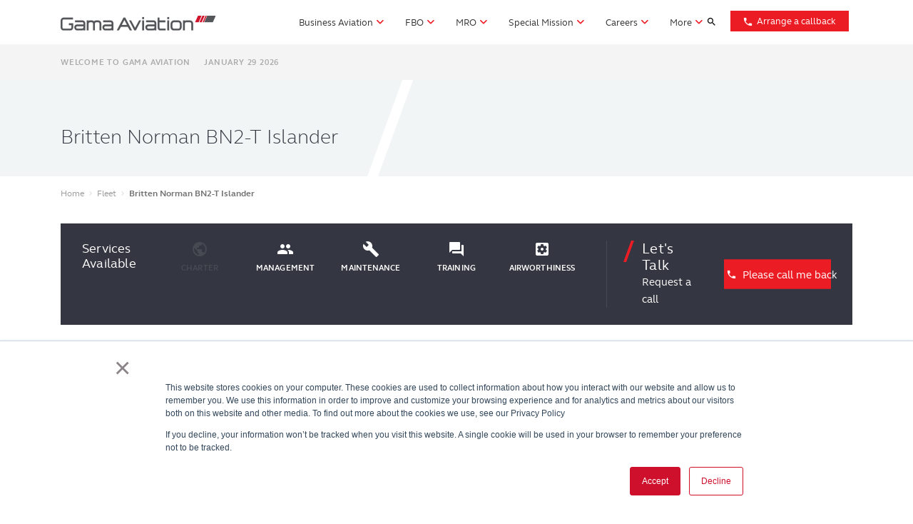

--- FILE ---
content_type: text/html; charset=UTF-8
request_url: https://www.gamaaviation.com/fleet/bn2-t-islander/
body_size: 25233
content:
<!DOCTYPE html>
<html lang="en-GB" prefix="og: http://ogp.me/ns#">
<head>
	<meta charset="UTF-8">
	<meta http-equiv="X-UA-Compatible" content="IE=edge">
	<meta name="viewport" content="width=device-width, initial-scale=1.0, maximum-scale=1, minimum-scale=1, user-scalable=no">
	<meta name="mobile-web-app-capable" content="yes">
	<meta name="apple-mobile-web-app-capable" content="yes">
	<meta name="apple-mobile-web-app-title" content="Gama Aviation - ">
	<link rel="profile" href="http://gmpg.org/xfn/11">
	

	<link rel="icon" type="image/png" href="/favicon-32x32.png" sizes="32x32" />
	<link rel="icon" type="image/png" href="/favicon-16x16.png" sizes="16x16" />

	<title>Britten Norman BN2-T Islander services and capability</title>
<meta name='robots' content='max-image-preview:large' />
<link rel="alternate" hreflang="en" href="https://www.gamaaviation.com/fleet/bn2-t-islander/" />
<link rel="alternate" hreflang="x-default" href="https://www.gamaaviation.com/fleet/bn2-t-islander/" />


<meta name="description" content="The Britten Norman BN-2T Islander is used within both a civilian and Special Mission context being able to accommodate various interior fitments from executive to up to three stretchers for Air Ambulance operations."/>
<link rel="canonical" href="https://www.gamaaviation.com/fleet/bn2-t-islander/" />
<meta property="og:locale" content="en_GB" />
<meta property="og:type" content="article" />
<meta property="og:title" content="Britten Norman BN2-T Islander services and capability" />
<meta property="og:description" content="The Britten Norman BN-2T Islander is used within both a civilian and Special Mission context being able to accommodate various interior fitments from executive to up to three stretchers for Air Ambulance operations." />
<meta property="og:url" content="https://www.gamaaviation.com/fleet/bn2-t-islander/" />
<meta property="og:site_name" content="Gama Aviation" />
<meta name="twitter:card" content="summary" />
<meta name="twitter:description" content="The Britten Norman BN-2T Islander is used within both a civilian and Special Mission context being able to accommodate various interior fitments from executive to up to three stretchers for Air Ambulance operations." />
<meta name="twitter:title" content="Britten Norman BN2-T Islander services and capability" />
<script type='application/ld+json'>{"@context":"http:\/\/schema.org","@type":"WebSite","@id":"#website","url":"https:\/\/www.gamaaviation.com\/","name":"Gama Aviation","potentialAction":{"@type":"SearchAction","target":"https:\/\/www.gamaaviation.com\/?s={search_term_string}","query-input":"required name=search_term_string"}}</script>


<link rel='dns-prefetch' href='//static.addtoany.com' />
<link rel='dns-prefetch' href='//www.google.com' />
<link rel='dns-prefetch' href='//cdnjs.cloudflare.com' />
<link rel="alternate" title="oEmbed (JSON)" type="application/json+oembed" href="https://www.gamaaviation.com/wp-json/oembed/1.0/embed?url=https%3A%2F%2Fwww.gamaaviation.com%2Ffleet%2Fbn2-t-islander%2F" />
<link rel="alternate" title="oEmbed (XML)" type="text/xml+oembed" href="https://www.gamaaviation.com/wp-json/oembed/1.0/embed?url=https%3A%2F%2Fwww.gamaaviation.com%2Ffleet%2Fbn2-t-islander%2F&#038;format=xml" />
<style id='wp-img-auto-sizes-contain-inline-css' type='text/css'>
img:is([sizes=auto i],[sizes^="auto," i]){contain-intrinsic-size:3000px 1500px}
/*# sourceURL=wp-img-auto-sizes-contain-inline-css */
</style>
<style id='classic-theme-styles-inline-css' type='text/css'>
/*! This file is auto-generated */
.wp-block-button__link{color:#fff;background-color:#32373c;border-radius:9999px;box-shadow:none;text-decoration:none;padding:calc(.667em + 2px) calc(1.333em + 2px);font-size:1.125em}.wp-block-file__button{background:#32373c;color:#fff;text-decoration:none}
/*# sourceURL=/wp-includes/css/classic-themes.min.css */
</style>
<link rel='stylesheet' id='mpp_gutenberg-css' href='https://www.gamaaviation.com/wp-content/plugins/metronet-profile-picture/dist/blocks.style.build.css?x73161' type='text/css' media='all' />
<link rel='stylesheet' id='gama-plugin-css' href='https://www.gamaaviation.com/wp-content/plugins/gama-plugin/public/css/gama-plugin-public.css?x73161' type='text/css' media='all' />
<link rel='stylesheet' id='rs-plugin-settings-css' href='https://www.gamaaviation.com/wp-content/plugins/revslider/public/assets/css/settings.css?x73161' type='text/css' media='all' />
<style id='rs-plugin-settings-inline-css' type='text/css'>
#rs-demo-id {}
/*# sourceURL=rs-plugin-settings-inline-css */
</style>
<link rel='stylesheet' id='wpml-legacy-dropdown-0-css' href='https://www.gamaaviation.com/wp-content/plugins/sitepress-multilingual-cms/templates/language-switchers/legacy-dropdown/style.min.css?x73161' type='text/css' media='all' />
<style id='wpml-legacy-dropdown-0-inline-css' type='text/css'>
.wpml-ls-statics-shortcode_actions a, .wpml-ls-statics-shortcode_actions .wpml-ls-sub-menu a, .wpml-ls-statics-shortcode_actions .wpml-ls-sub-menu a:link, .wpml-ls-statics-shortcode_actions li:not(.wpml-ls-current-language) .wpml-ls-link, .wpml-ls-statics-shortcode_actions li:not(.wpml-ls-current-language) .wpml-ls-link:link {color:#6b6b6b;}.wpml-ls-statics-shortcode_actions .wpml-ls-sub-menu a:hover,.wpml-ls-statics-shortcode_actions .wpml-ls-sub-menu a:focus, .wpml-ls-statics-shortcode_actions .wpml-ls-sub-menu a:link:hover, .wpml-ls-statics-shortcode_actions .wpml-ls-sub-menu a:link:focus {color:#ffffff;background-color:#343741;}
/*# sourceURL=wpml-legacy-dropdown-0-inline-css */
</style>
<link rel='stylesheet' id='understrap-styles-css' href='https://www.gamaaviation.com/wp-content/themes/understrap/css/theme.min.css?x73161' type='text/css' media='all' />
<link rel='stylesheet' id='slick-css' href='https://www.gamaaviation.com/wp-content/themes/gamaaviation/assets/slick.css?x73161' type='text/css' media='all' />
<link rel='stylesheet' id='font-awesome-css' href='https://cdnjs.cloudflare.com/ajax/libs/font-awesome/6.4.2/css/all.min.css?ver=6.9' type='text/css' media='all' />
<link rel='stylesheet' id='gama-styles-css' href='https://www.gamaaviation.com/wp-content/themes/gamaaviation/style.css?x73161' type='text/css' media='all' />
<link rel='stylesheet' id='bootstrap-select-css' href='https://www.gamaaviation.com/wp-content/themes/gamaaviation/assets/bootstrap-select.min.css?x73161' type='text/css' media='all' />
<link rel='stylesheet' id='addtoany-css' href='https://www.gamaaviation.com/wp-content/plugins/add-to-any/addtoany.min.css?x73161' type='text/css' media='all' />
<link rel='stylesheet' id='ubermenu-css' href='https://www.gamaaviation.com/wp-content/plugins/ubermenu/pro/assets/css/ubermenu.min.css?x73161' type='text/css' media='all' />
<link rel='stylesheet' id='ubermenu-minimal-css' href='https://www.gamaaviation.com/wp-content/plugins/ubermenu/assets/css/skins/minimal.css?x73161' type='text/css' media='all' />
<link rel='stylesheet' id='bellows-css' href='https://www.gamaaviation.com/wp-content/plugins/bellows-accordion-menu/assets/css/bellows.min.css?x73161' type='text/css' media='all' />
<script type="text/javascript" id="wpml-cookie-js-extra">
/* <![CDATA[ */
var wpml_cookies = {"wp-wpml_current_language":{"value":"en","expires":1,"path":"/"}};
var wpml_cookies = {"wp-wpml_current_language":{"value":"en","expires":1,"path":"/"}};
//# sourceURL=wpml-cookie-js-extra
/* ]]> */
</script>
<script type="text/javascript" src="https://www.gamaaviation.com/wp-content/plugins/sitepress-multilingual-cms/res/js/cookies/language-cookie.js?x73161" id="wpml-cookie-js" defer="defer" data-wp-strategy="defer"></script>
<script type="text/javascript" src="https://www.gamaaviation.com/wp-includes/js/jquery/jquery.min.js?x73161" id="jquery-core-js"></script>
<script type="text/javascript" id="addtoany-core-js-before">
/* <![CDATA[ */
window.a2a_config=window.a2a_config||{};a2a_config.callbacks=[];a2a_config.overlays=[];a2a_config.templates={};a2a_localize = {
	Share: "Share",
	Save: "Save",
	Subscribe: "Subscribe",
	Email: "Email",
	Bookmark: "Bookmark",
	ShowAll: "Show All",
	ShowLess: "Show less",
	FindServices: "Find service(s)",
	FindAnyServiceToAddTo: "Instantly find any service to add to",
	PoweredBy: "Powered by",
	ShareViaEmail: "Share via email",
	SubscribeViaEmail: "Subscribe via email",
	BookmarkInYourBrowser: "Bookmark in your browser",
	BookmarkInstructions: "Press Ctrl+D or \u2318+D to bookmark this page",
	AddToYourFavorites: "Add to your favourites",
	SendFromWebOrProgram: "Send from any email address or email program",
	EmailProgram: "Email program",
	More: "More&#8230;",
	ThanksForSharing: "Thanks for sharing!",
	ThanksForFollowing: "Thanks for following!"
};


//# sourceURL=addtoany-core-js-before
/* ]]> */
</script>
<script type="text/javascript" defer src="https://static.addtoany.com/menu/page.js" id="addtoany-core-js"></script>
<script type="text/javascript" defer src="https://www.gamaaviation.com/wp-content/plugins/add-to-any/addtoany.min.js?x73161" id="addtoany-jquery-js"></script>
<script type="text/javascript" src="https://www.gamaaviation.com/wp-content/plugins/gama-plugin/public/js/gama-plugin-public.js?x73161" id="gama-plugin-js"></script>
<script type="text/javascript" src="https://www.gamaaviation.com/wp-content/plugins/revslider/public/assets/js/jquery.themepunch.tools.min.js?x73161" id="tp-tools-js"></script>
<script type="text/javascript" src="https://www.gamaaviation.com/wp-content/plugins/revslider/public/assets/js/jquery.themepunch.revolution.min.js?x73161" id="revmin-js"></script>
<script type="text/javascript" src="https://www.gamaaviation.com/wp-content/plugins/sitepress-multilingual-cms/templates/language-switchers/legacy-dropdown/script.min.js?x73161" id="wpml-legacy-dropdown-0-js"></script>
<script type="text/javascript" src="https://www.gamaaviation.com/wp-content/themes/gamaaviation/js/libs/jquery.matchHeight.js?x73161" id="matchheight-js"></script>
<script type="text/javascript" src="https://www.gamaaviation.com/wp-content/themes/gamaaviation/js/libs/modernizr-custom.js?x73161" id="modernizr-js"></script>
<script type="text/javascript" src="https://www.google.com/recaptcha/api.js?ver=6.9" id="recaptcha-js"></script>
<script type="text/javascript" src="https://www.gamaaviation.com/wp-content/themes/gamaaviation/js/analytics.js?x73161" id="analytics-js"></script>
<script type="text/javascript" id="wpml-browser-redirect-js-extra">
/* <![CDATA[ */
var wpml_browser_redirect_params = {"pageLanguage":"en","languageUrls":{"en_gb":"https://www.gamaaviation.com/fleet/bn2-t-islander/","en":"https://www.gamaaviation.com/fleet/bn2-t-islander/","gb":"https://www.gamaaviation.com/fleet/bn2-t-islander/"},"cookie":{"name":"_icl_visitor_lang_js","domain":"www.gamaaviation.com","path":"/","expiration":24}};
//# sourceURL=wpml-browser-redirect-js-extra
/* ]]> */
</script>
<script type="text/javascript" src="https://www.gamaaviation.com/wp-content/plugins/sitepress-multilingual-cms/dist/js/browser-redirect/app.js?x73161" id="wpml-browser-redirect-js"></script>
<style id="bellows-custom-generated-css">
/* Status: Loaded from Transient */

</style><style id="ubermenu-custom-generated-css">
/** UberMenu Custom Menu Styles (Customizer) **/
/* main */
 .ubermenu.ubermenu-main { background:none; border:none; box-shadow:none; }
 .ubermenu.ubermenu-main .ubermenu-item-level-0 > .ubermenu-target { border:none; box-shadow:none; }
 .ubermenu.ubermenu-main.ubermenu-horizontal .ubermenu-submenu-drop.ubermenu-submenu-align-left_edge_bar, .ubermenu.ubermenu-main.ubermenu-horizontal .ubermenu-submenu-drop.ubermenu-submenu-align-full_width { left:0; }
 .ubermenu.ubermenu-main.ubermenu-horizontal .ubermenu-item-level-0.ubermenu-active > .ubermenu-submenu-drop, .ubermenu.ubermenu-main.ubermenu-horizontal:not(.ubermenu-transition-shift) .ubermenu-item-level-0 > .ubermenu-submenu-drop { margin-top:0; }


/** UberMenu Custom Menu Item Styles (Menu Item Settings) **/
/* 24716 */  .ubermenu .ubermenu-item.ubermenu-item-24716 > .ubermenu-target { background:#dd3333; color:#ffffff; }
             .ubermenu .ubermenu-item.ubermenu-item-24716.ubermenu-active > .ubermenu-target, .ubermenu .ubermenu-item.ubermenu-item-24716 > .ubermenu-target:hover, .ubermenu .ubermenu-submenu .ubermenu-item.ubermenu-item-24716.ubermenu-active > .ubermenu-target, .ubermenu .ubermenu-submenu .ubermenu-item.ubermenu-item-24716 > .ubermenu-target:hover { background:#dd3333; }
             .ubermenu .ubermenu-item.ubermenu-item-24716.ubermenu-current-menu-item > .ubermenu-target,.ubermenu .ubermenu-item.ubermenu-item-24716.ubermenu-current-menu-ancestor > .ubermenu-target { background:#dd3333; }

/* Status: Loaded from Transient */

</style><style type="text/css">.broken_link, a.broken_link {
	text-decoration: line-through;
}</style>
<script type="text/javascript">function setREVStartSize(e){
				try{ var i=jQuery(window).width(),t=9999,r=0,n=0,l=0,f=0,s=0,h=0;					
					if(e.responsiveLevels&&(jQuery.each(e.responsiveLevels,function(e,f){f>i&&(t=r=f,l=e),i>f&&f>r&&(r=f,n=e)}),t>r&&(l=n)),f=e.gridheight[l]||e.gridheight[0]||e.gridheight,s=e.gridwidth[l]||e.gridwidth[0]||e.gridwidth,h=i/s,h=h>1?1:h,f=Math.round(h*f),"fullscreen"==e.sliderLayout){var u=(e.c.width(),jQuery(window).height());if(void 0!=e.fullScreenOffsetContainer){var c=e.fullScreenOffsetContainer.split(",");if (c) jQuery.each(c,function(e,i){u=jQuery(i).length>0?u-jQuery(i).outerHeight(!0):u}),e.fullScreenOffset.split("%").length>1&&void 0!=e.fullScreenOffset&&e.fullScreenOffset.length>0?u-=jQuery(window).height()*parseInt(e.fullScreenOffset,0)/100:void 0!=e.fullScreenOffset&&e.fullScreenOffset.length>0&&(u-=parseInt(e.fullScreenOffset,0))}f=u}else void 0!=e.minHeight&&f<e.minHeight&&(f=e.minHeight);e.c.closest(".rev_slider_wrapper").css({height:f})					
				}catch(d){console.log("Failure at Presize of Slider:"+d)}
			};</script>
<noscript><style id="rocket-lazyload-nojs-css">.rll-youtube-player, [data-lazy-src]{display:none !important;}</style></noscript>
	
	<script>(function(w,d,s,l,i){w[l]=w[l]||[];w[l].push({'gtm.start':
	new Date().getTime(),event:'gtm.js'});var f=d.getElementsByTagName(s)[0],
	j=d.createElement(s),dl=l!='dataLayer'?'&l='+l:'';j.async=true;j.src=
	'https://www.googletagmanager.com/gtm.js?id='+i+dl;f.parentNode.insertBefore(j,f);
	})(window,document,'script','dataLayer','GTM-TQ997DH');</script>
	
<style id='global-styles-inline-css' type='text/css'>
:root{--wp--preset--aspect-ratio--square: 1;--wp--preset--aspect-ratio--4-3: 4/3;--wp--preset--aspect-ratio--3-4: 3/4;--wp--preset--aspect-ratio--3-2: 3/2;--wp--preset--aspect-ratio--2-3: 2/3;--wp--preset--aspect-ratio--16-9: 16/9;--wp--preset--aspect-ratio--9-16: 9/16;--wp--preset--color--black: #000000;--wp--preset--color--cyan-bluish-gray: #abb8c3;--wp--preset--color--white: #ffffff;--wp--preset--color--pale-pink: #f78da7;--wp--preset--color--vivid-red: #cf2e2e;--wp--preset--color--luminous-vivid-orange: #ff6900;--wp--preset--color--luminous-vivid-amber: #fcb900;--wp--preset--color--light-green-cyan: #7bdcb5;--wp--preset--color--vivid-green-cyan: #00d084;--wp--preset--color--pale-cyan-blue: #8ed1fc;--wp--preset--color--vivid-cyan-blue: #0693e3;--wp--preset--color--vivid-purple: #9b51e0;--wp--preset--gradient--vivid-cyan-blue-to-vivid-purple: linear-gradient(135deg,rgb(6,147,227) 0%,rgb(155,81,224) 100%);--wp--preset--gradient--light-green-cyan-to-vivid-green-cyan: linear-gradient(135deg,rgb(122,220,180) 0%,rgb(0,208,130) 100%);--wp--preset--gradient--luminous-vivid-amber-to-luminous-vivid-orange: linear-gradient(135deg,rgb(252,185,0) 0%,rgb(255,105,0) 100%);--wp--preset--gradient--luminous-vivid-orange-to-vivid-red: linear-gradient(135deg,rgb(255,105,0) 0%,rgb(207,46,46) 100%);--wp--preset--gradient--very-light-gray-to-cyan-bluish-gray: linear-gradient(135deg,rgb(238,238,238) 0%,rgb(169,184,195) 100%);--wp--preset--gradient--cool-to-warm-spectrum: linear-gradient(135deg,rgb(74,234,220) 0%,rgb(151,120,209) 20%,rgb(207,42,186) 40%,rgb(238,44,130) 60%,rgb(251,105,98) 80%,rgb(254,248,76) 100%);--wp--preset--gradient--blush-light-purple: linear-gradient(135deg,rgb(255,206,236) 0%,rgb(152,150,240) 100%);--wp--preset--gradient--blush-bordeaux: linear-gradient(135deg,rgb(254,205,165) 0%,rgb(254,45,45) 50%,rgb(107,0,62) 100%);--wp--preset--gradient--luminous-dusk: linear-gradient(135deg,rgb(255,203,112) 0%,rgb(199,81,192) 50%,rgb(65,88,208) 100%);--wp--preset--gradient--pale-ocean: linear-gradient(135deg,rgb(255,245,203) 0%,rgb(182,227,212) 50%,rgb(51,167,181) 100%);--wp--preset--gradient--electric-grass: linear-gradient(135deg,rgb(202,248,128) 0%,rgb(113,206,126) 100%);--wp--preset--gradient--midnight: linear-gradient(135deg,rgb(2,3,129) 0%,rgb(40,116,252) 100%);--wp--preset--font-size--small: 13px;--wp--preset--font-size--medium: 20px;--wp--preset--font-size--large: 36px;--wp--preset--font-size--x-large: 42px;--wp--preset--spacing--20: 0.44rem;--wp--preset--spacing--30: 0.67rem;--wp--preset--spacing--40: 1rem;--wp--preset--spacing--50: 1.5rem;--wp--preset--spacing--60: 2.25rem;--wp--preset--spacing--70: 3.38rem;--wp--preset--spacing--80: 5.06rem;--wp--preset--shadow--natural: 6px 6px 9px rgba(0, 0, 0, 0.2);--wp--preset--shadow--deep: 12px 12px 50px rgba(0, 0, 0, 0.4);--wp--preset--shadow--sharp: 6px 6px 0px rgba(0, 0, 0, 0.2);--wp--preset--shadow--outlined: 6px 6px 0px -3px rgb(255, 255, 255), 6px 6px rgb(0, 0, 0);--wp--preset--shadow--crisp: 6px 6px 0px rgb(0, 0, 0);}:where(.is-layout-flex){gap: 0.5em;}:where(.is-layout-grid){gap: 0.5em;}body .is-layout-flex{display: flex;}.is-layout-flex{flex-wrap: wrap;align-items: center;}.is-layout-flex > :is(*, div){margin: 0;}body .is-layout-grid{display: grid;}.is-layout-grid > :is(*, div){margin: 0;}:where(.wp-block-columns.is-layout-flex){gap: 2em;}:where(.wp-block-columns.is-layout-grid){gap: 2em;}:where(.wp-block-post-template.is-layout-flex){gap: 1.25em;}:where(.wp-block-post-template.is-layout-grid){gap: 1.25em;}.has-black-color{color: var(--wp--preset--color--black) !important;}.has-cyan-bluish-gray-color{color: var(--wp--preset--color--cyan-bluish-gray) !important;}.has-white-color{color: var(--wp--preset--color--white) !important;}.has-pale-pink-color{color: var(--wp--preset--color--pale-pink) !important;}.has-vivid-red-color{color: var(--wp--preset--color--vivid-red) !important;}.has-luminous-vivid-orange-color{color: var(--wp--preset--color--luminous-vivid-orange) !important;}.has-luminous-vivid-amber-color{color: var(--wp--preset--color--luminous-vivid-amber) !important;}.has-light-green-cyan-color{color: var(--wp--preset--color--light-green-cyan) !important;}.has-vivid-green-cyan-color{color: var(--wp--preset--color--vivid-green-cyan) !important;}.has-pale-cyan-blue-color{color: var(--wp--preset--color--pale-cyan-blue) !important;}.has-vivid-cyan-blue-color{color: var(--wp--preset--color--vivid-cyan-blue) !important;}.has-vivid-purple-color{color: var(--wp--preset--color--vivid-purple) !important;}.has-black-background-color{background-color: var(--wp--preset--color--black) !important;}.has-cyan-bluish-gray-background-color{background-color: var(--wp--preset--color--cyan-bluish-gray) !important;}.has-white-background-color{background-color: var(--wp--preset--color--white) !important;}.has-pale-pink-background-color{background-color: var(--wp--preset--color--pale-pink) !important;}.has-vivid-red-background-color{background-color: var(--wp--preset--color--vivid-red) !important;}.has-luminous-vivid-orange-background-color{background-color: var(--wp--preset--color--luminous-vivid-orange) !important;}.has-luminous-vivid-amber-background-color{background-color: var(--wp--preset--color--luminous-vivid-amber) !important;}.has-light-green-cyan-background-color{background-color: var(--wp--preset--color--light-green-cyan) !important;}.has-vivid-green-cyan-background-color{background-color: var(--wp--preset--color--vivid-green-cyan) !important;}.has-pale-cyan-blue-background-color{background-color: var(--wp--preset--color--pale-cyan-blue) !important;}.has-vivid-cyan-blue-background-color{background-color: var(--wp--preset--color--vivid-cyan-blue) !important;}.has-vivid-purple-background-color{background-color: var(--wp--preset--color--vivid-purple) !important;}.has-black-border-color{border-color: var(--wp--preset--color--black) !important;}.has-cyan-bluish-gray-border-color{border-color: var(--wp--preset--color--cyan-bluish-gray) !important;}.has-white-border-color{border-color: var(--wp--preset--color--white) !important;}.has-pale-pink-border-color{border-color: var(--wp--preset--color--pale-pink) !important;}.has-vivid-red-border-color{border-color: var(--wp--preset--color--vivid-red) !important;}.has-luminous-vivid-orange-border-color{border-color: var(--wp--preset--color--luminous-vivid-orange) !important;}.has-luminous-vivid-amber-border-color{border-color: var(--wp--preset--color--luminous-vivid-amber) !important;}.has-light-green-cyan-border-color{border-color: var(--wp--preset--color--light-green-cyan) !important;}.has-vivid-green-cyan-border-color{border-color: var(--wp--preset--color--vivid-green-cyan) !important;}.has-pale-cyan-blue-border-color{border-color: var(--wp--preset--color--pale-cyan-blue) !important;}.has-vivid-cyan-blue-border-color{border-color: var(--wp--preset--color--vivid-cyan-blue) !important;}.has-vivid-purple-border-color{border-color: var(--wp--preset--color--vivid-purple) !important;}.has-vivid-cyan-blue-to-vivid-purple-gradient-background{background: var(--wp--preset--gradient--vivid-cyan-blue-to-vivid-purple) !important;}.has-light-green-cyan-to-vivid-green-cyan-gradient-background{background: var(--wp--preset--gradient--light-green-cyan-to-vivid-green-cyan) !important;}.has-luminous-vivid-amber-to-luminous-vivid-orange-gradient-background{background: var(--wp--preset--gradient--luminous-vivid-amber-to-luminous-vivid-orange) !important;}.has-luminous-vivid-orange-to-vivid-red-gradient-background{background: var(--wp--preset--gradient--luminous-vivid-orange-to-vivid-red) !important;}.has-very-light-gray-to-cyan-bluish-gray-gradient-background{background: var(--wp--preset--gradient--very-light-gray-to-cyan-bluish-gray) !important;}.has-cool-to-warm-spectrum-gradient-background{background: var(--wp--preset--gradient--cool-to-warm-spectrum) !important;}.has-blush-light-purple-gradient-background{background: var(--wp--preset--gradient--blush-light-purple) !important;}.has-blush-bordeaux-gradient-background{background: var(--wp--preset--gradient--blush-bordeaux) !important;}.has-luminous-dusk-gradient-background{background: var(--wp--preset--gradient--luminous-dusk) !important;}.has-pale-ocean-gradient-background{background: var(--wp--preset--gradient--pale-ocean) !important;}.has-electric-grass-gradient-background{background: var(--wp--preset--gradient--electric-grass) !important;}.has-midnight-gradient-background{background: var(--wp--preset--gradient--midnight) !important;}.has-small-font-size{font-size: var(--wp--preset--font-size--small) !important;}.has-medium-font-size{font-size: var(--wp--preset--font-size--medium) !important;}.has-large-font-size{font-size: var(--wp--preset--font-size--large) !important;}.has-x-large-font-size{font-size: var(--wp--preset--font-size--x-large) !important;}
/*# sourceURL=global-styles-inline-css */
</style>
<link rel='stylesheet' id='font-awesome-brands-css' href='https://www.gamaaviation.com/wp-content/plugins/the-social-links/assets/css/brands.min.css?x73161' type='text/css' media='all' />
<link rel='stylesheet' id='font-awesome-solid-css' href='https://www.gamaaviation.com/wp-content/plugins/the-social-links/assets/css/solid.min.css?x73161' type='text/css' media='all' />
<link rel='stylesheet' id='the-social-links-css' href='https://www.gamaaviation.com/wp-content/plugins/the-social-links/assets/css/style.css?x73161' type='text/css' media='all' />
</head>

<body class="wp-singular aircraft-template-default single single-aircraft postid-22418 wp-theme-understrap wp-child-theme-gamaaviation group-blog">
	
	<noscript><iframe src="https://www.googletagmanager.com/ns.html?id=GTM-TQ997DH" height="0" width="0" style="display:none;visibility:hidden"></iframe></noscript>
	

	
	<script type="text/javascript"> _linkedin_partner_id = "2940970"; window._linkedin_data_partner_ids = window._linkedin_data_partner_ids || []; window._linkedin_data_partner_ids.push(_linkedin_partner_id); </script><script type="text/javascript"> (function(l) { if (!l){window.lintrk = function(a,b){window.lintrk.q.push([a,b])}; window.lintrk.q=[]} var s = document.getElementsByTagName("script")[0]; var b = document.createElement("script"); b.type = "text/javascript";b.async = true; b.src = "https://snap.licdn.com/li.lms-analytics/insight.min.js"; s.parentNode.insertBefore(b, s);})(window.lintrk); </script>
	<noscript><img height="1" width="1" style="display:none;" alt="" src="https://px.ads.linkedin.com/collect/?pid=2940970&fmt=gif" /></noscript>
	

	
	
	<div class="modal custom fade" id="modal-callback" tabindex="-1" role="dialog">
		<div class="modal-dialog" role="document">
			<div class="modal-content">
				<div class="modal-header">
					<h4 class="modal-title">Request a call back</h4>
                    <button type="button" class="close" data-dismiss="modal" aria-label="Close"><span aria-hidden="true">&times;</span></button>
				</div>
				<div class="modal-body">
                    <!--[if lte IE 8]>
<script charset="utf-8" type="text/javascript" src="//js.hsforms.net/forms/v2-legacy.js"></script>
<![endif]-->
<script charset="utf-8" type="text/javascript" src="//js.hsforms.net/forms/v2.js"></script>
<script>
  hbspt.forms.create({
	portalId: "5055488",
	formId: "4e78aec9-9338-487b-82dc-d2c6ef061f40"
});
</script>                </div>
				<div id="feedback"></div>
			</div>
		</div>
	</div>

	
	
	<div class="search-wrapper" tabindex="-1" role="dialog">
		<div class="search-close" id="searchclose"></div>
		<div class="search-popup" id="searchpopup">
			<div class="container">
				<div class="row">
					<div class="col-sm-7">
						<h2>Search Gama Aviation</h2>
						<form method="get" id="searchform" action="https://www.gamaaviation.com/" role="search">
	<div class="input-group">
    <i class="material-icons">search</i>
		<input class="field form-control gama-search-term" id="s" name="s" type="text"
			placeholder="Search Gama Aviation">
		<span class="input-group-btn">
			<input class="submit btn btn-primary gama-search-btn" id="searchsubmit" name="submit" type="submit"
			value="Search">
	</span>
	</div>
</form>
					</div>
				</div>
				<span class="search-popup-close"><i class="material-icons">clear</i></span>
			</div>
		</div>
	</div>

	<div class="wrapper-header">

		
		<div class="wrapper-fluid wrapper-navbar" id="wrapper-navbar">

			<a class="skip-link screen-reader-text sr-only sr-only-focusable" href="#content">Skip to content</a>

			
			<div class="mini-menu-popup">

	<div class="navbar-ham">
		<i class="material-icons">close</i>
	</div>

	<nav id="bellows-main-2" class="bellows bellows-nojs bellows-main bellows-source-menu bellows-align-full bellows-skin-none bellows-type-"><ul id="menu-main-navigation" class="bellows-nav" data-bellows-config="main"><li id="menu-item-19861" class="bellows-menu-item bellows-menu-item-type-post_type bellows-menu-item-object-page bellows-menu-item-has-children bellows-menu-item-19861 bellows-item-level-0"><a  href="https://www.gamaaviation.com/business-aviation/" class="bellows-target"><span class="bellows-target-title bellows-target-text">Business Aviation</span><button class="bellows-subtoggle" aria-label="Toggle Submenu"><i class="bellows-subtoggle-icon-expand fa fa-chevron-down"></i><i class="bellows-subtoggle-icon-collapse fa fa-chevron-up"></i></button></a>
<ul class="bellows-submenu">
		<li id="menu-item-25989" class="bellows-menu-item bellows-menu-item-type-custom bellows-menu-item-object-custom bellows-menu-item-has-children bellows-menu-item-25989 bellows-item-level-2"><a  href="#" class="bellows-target"><span class="bellows-target-title bellows-target-text">Charter</span><button class="bellows-subtoggle" aria-label="Toggle Submenu"><i class="bellows-subtoggle-icon-expand fa fa-chevron-down"></i><i class="bellows-subtoggle-icon-collapse fa fa-chevron-up"></i></button></a>
		<ul class="bellows-submenu">
			<li id="menu-item-19988" class="bellows-menu-item bellows-menu-item-type-post_type bellows-menu-item-object-page bellows-menu-item-19988 bellows-item-level-3"><a  href="https://www.gamaaviation.com/business-aviation/business-aviation-charter/" class="bellows-target"><span class="bellows-target-title bellows-target-text">Charter services</span></a></li>
			<li id="menu-item-21960" class="bellows-menu-item bellows-menu-item-type-post_type bellows-menu-item-object-page bellows-menu-item-21960 bellows-item-level-3"><a  href="https://www.gamaaviation.com/business-aviation/charter-solutions-team/" class="bellows-target"><span class="bellows-target-title bellows-target-text">Our charter team</span></a></li>
			<li id="menu-item-23064" class="bellows-menu-item bellows-menu-item-type-post_type bellows-menu-item-object-page bellows-menu-item-23064 bellows-item-level-3"><a  href="https://www.gamaaviation.com/business-aviation/carbon-offsetting/" class="bellows-target"><span class="bellows-target-title bellows-target-text">Carbon Offsetting</span></a></li>
			<li id="menu-item-20050" class="bellows-menu-item bellows-menu-item-type-post_type bellows-menu-item-object-services bellows-menu-item-20050 bellows-item-level-3"><a  href="https://www.gamaaviation.com/services/charter-terms-conditions/" class="bellows-target"><span class="bellows-target-title bellows-target-text">Charter T&#038;Cs</span></a></li>
		</ul>
</li>
		<li id="menu-item-25990" class="bellows-menu-item bellows-menu-item-type-custom bellows-menu-item-object-custom bellows-menu-item-has-children bellows-menu-item-25990 bellows-item-level-2"><a  href="#" class="bellows-target"><span class="bellows-target-title bellows-target-text">Aircraft Management</span><button class="bellows-subtoggle" aria-label="Toggle Submenu"><i class="bellows-subtoggle-icon-expand fa fa-chevron-down"></i><i class="bellows-subtoggle-icon-collapse fa fa-chevron-up"></i></button></a>
		<ul class="bellows-submenu">
			<li id="menu-item-19989" class="bellows-menu-item bellows-menu-item-type-post_type bellows-menu-item-object-page bellows-menu-item-19989 bellows-item-level-3"><a  href="https://www.gamaaviation.com/business-aviation/business-aviation-management/" class="bellows-target"><span class="bellows-target-title bellows-target-text">Aircraft management</span></a></li>
			<li id="menu-item-23065" class="bellows-menu-item bellows-menu-item-type-post_type bellows-menu-item-object-page bellows-menu-item-23065 bellows-item-level-3"><a  href="https://www.gamaaviation.com/business-aviation/carbon-offsetting/" class="bellows-target"><span class="bellows-target-title bellows-target-text">Carbon Offsetting</span></a></li>
			<li id="menu-item-26153" class="bellows-menu-item bellows-menu-item-type-post_type bellows-menu-item-object-management bellows-menu-item-26153 bellows-item-level-3"><a  href="https://www.gamaaviation.com/management/aircraft-management-enquiries/" class="bellows-target"><span class="bellows-target-title bellows-target-text">Contact us</span></a></li>
		</ul>
</li>
</ul>
</li>
<li id="menu-item-20003" class="bellows-menu-item bellows-menu-item-type-post_type bellows-menu-item-object-page bellows-menu-item-has-children bellows-menu-item-20003 bellows-item-level-0"><a  href="https://www.gamaaviation.com/business-aviation/business-aviation-fbo-network/" class="bellows-target"><span class="bellows-target-title bellows-target-text">FBO</span><button class="bellows-subtoggle" aria-label="Toggle Submenu"><i class="bellows-subtoggle-icon-expand fa fa-chevron-down"></i><i class="bellows-subtoggle-icon-collapse fa fa-chevron-up"></i></button></a>
<ul class="bellows-submenu">
	<li id="menu-item-25975" class="bellows-menu-item bellows-menu-item-type-post_type bellows-menu-item-object-locations bellows-menu-item-25975 bellows-item-level-1"><a  href="https://www.gamaaviation.com/locations/jersey-airport/" class="bellows-target"><span class="bellows-target-title bellows-target-text">Jersey, CI</span></a></li>
	<li id="menu-item-21589" class="bellows-menu-item bellows-menu-item-type-post_type bellows-menu-item-object-locations bellows-menu-item-21589 bellows-item-level-1"><a  href="https://www.gamaaviation.com/locations/glasgow/" class="bellows-target"><span class="bellows-target-title bellows-target-text">Glasgow, UK</span></a></li>
	<li id="menu-item-21590" class="bellows-menu-item bellows-menu-item-type-post_type bellows-menu-item-object-locations bellows-menu-item-21590 bellows-item-level-1"><a  href="https://www.gamaaviation.com/locations/sharjah-fbo/" class="bellows-target"><span class="bellows-target-title bellows-target-text">Sharjah, UAE</span></a></li>
</ul>
</li>
<li id="menu-item-25003" class="bellows-menu-item bellows-menu-item-type-post_type bellows-menu-item-object-maintenance bellows-menu-item-has-children bellows-menu-item-25003 bellows-item-level-0"><a  href="https://www.gamaaviation.com/maintenance/mro-services/" class="bellows-target"><span class="bellows-target-title bellows-target-text">MRO</span><button class="bellows-subtoggle" aria-label="Toggle Submenu"><i class="bellows-subtoggle-icon-expand fa fa-chevron-down"></i><i class="bellows-subtoggle-icon-collapse fa fa-chevron-up"></i></button></a>
<ul class="bellows-submenu">
		<li id="menu-item-26004" class="bellows-menu-item bellows-menu-item-type-custom bellows-menu-item-object-custom bellows-menu-item-has-children bellows-menu-item-26004 bellows-item-level-2"><a  href="#" class="bellows-target"><span class="bellows-target-title bellows-target-text">Types</span><button class="bellows-subtoggle" aria-label="Toggle Submenu"><i class="bellows-subtoggle-icon-expand fa fa-chevron-down"></i><i class="bellows-subtoggle-icon-collapse fa fa-chevron-up"></i></button></a>
		<ul class="bellows-submenu">
			<li id="menu-item-24884" class="bellows-menu-item bellows-menu-item-type-post_type bellows-menu-item-object-maintenance bellows-menu-item-24884 bellows-item-level-3"><a  href="https://www.gamaaviation.com/maintenance/embraer-legacy-600-maintenance/" class="bellows-target"><span class="bellows-target-title bellows-target-text">Embraer Legacy 600 and Legacy 650 maintenance</span></a></li>
			<li id="menu-item-24886" class="bellows-menu-item bellows-menu-item-type-post_type bellows-menu-item-object-maintenance bellows-menu-item-24886 bellows-item-level-3"><a  href="https://www.gamaaviation.com/maintenance/bombardier-challenger-maintenance/" class="bellows-target"><span class="bellows-target-title bellows-target-text">Bombardier Challenger maintenance</span></a></li>
			<li id="menu-item-24986" class="bellows-menu-item bellows-menu-item-type-post_type bellows-menu-item-object-maintenance bellows-menu-item-24986 bellows-item-level-3"><a  href="https://www.gamaaviation.com/maintenance/bombardier-global-maintenance/" class="bellows-target"><span class="bellows-target-title bellows-target-text">Bombardier Global maintenance</span></a></li>
			<li id="menu-item-24881" class="bellows-menu-item bellows-menu-item-type-post_type bellows-menu-item-object-maintenance bellows-menu-item-24881 bellows-item-level-3"><a  href="https://www.gamaaviation.com/maintenance/king-air-maintenance/" class="bellows-target"><span class="bellows-target-title bellows-target-text">King Air aircraft maintenance</span></a></li>
			<li id="menu-item-26093" class="bellows-menu-item bellows-menu-item-type-post_type bellows-menu-item-object-maintenance bellows-menu-item-26093 bellows-item-level-3"><a  href="https://www.gamaaviation.com/maintenance/airbus-h145-maintenance-2/" class="bellows-target"><span class="bellows-target-title bellows-target-text">Airbus H145 maintenance</span></a></li>
			<li id="menu-item-26087" class="bellows-menu-item bellows-menu-item-type-post_type bellows-menu-item-object-maintenance bellows-menu-item-26087 bellows-item-level-3"><a  href="https://www.gamaaviation.com/maintenance/leonardo-aw169-maintenance/" class="bellows-target"><span class="bellows-target-title bellows-target-text">Leonardo AW169 maintenance</span></a></li>
			<li id="menu-item-26088" class="bellows-menu-item bellows-menu-item-type-post_type bellows-menu-item-object-maintenance bellows-menu-item-26088 bellows-item-level-3"><a  href="https://www.gamaaviation.com/maintenance/leonardo-aw139-maintenance/" class="bellows-target"><span class="bellows-target-title bellows-target-text">Leonardo AW139 maintenance</span></a></li>
		</ul>
</li>
		<li id="menu-item-26007" class="bellows-menu-item bellows-menu-item-type-custom bellows-menu-item-object-custom bellows-menu-item-has-children bellows-menu-item-26007 bellows-item-level-2"><a  href="#" class="bellows-target"><span class="bellows-target-title bellows-target-text">MST</span><button class="bellows-subtoggle" aria-label="Toggle Submenu"><i class="bellows-subtoggle-icon-expand fa fa-chevron-down"></i><i class="bellows-subtoggle-icon-collapse fa fa-chevron-up"></i></button></a>
		<ul class="bellows-submenu">
			<li id="menu-item-24866" class="bellows-menu-item bellows-menu-item-type-custom bellows-menu-item-object-custom bellows-menu-item-24866 bellows-item-level-3"><a  href="https://www.gamaaviation.com/mobile-support-teams/" class="bellows-target"><span class="bellows-target-title bellows-target-text">AOG MST services</span></a></li>
			<li id="menu-item-24892" class="bellows-menu-item bellows-menu-item-type-post_type bellows-menu-item-object-page bellows-menu-item-24892 bellows-item-level-3"><a  href="https://www.gamaaviation.com/mobile-support-teams/" class="bellows-target"><span class="bellows-target-title bellows-target-text">AOG support</span></a></li>
		</ul>
</li>
		<li id="menu-item-26008" class="bellows-menu-item bellows-menu-item-type-custom bellows-menu-item-object-custom bellows-menu-item-has-children bellows-menu-item-26008 bellows-item-level-2"><a  href="#" class="bellows-target"><span class="bellows-target-title bellows-target-text">Service centre</span><button class="bellows-subtoggle" aria-label="Toggle Submenu"><i class="bellows-subtoggle-icon-expand fa fa-chevron-down"></i><i class="bellows-subtoggle-icon-collapse fa fa-chevron-up"></i></button></a>
		<ul class="bellows-submenu">
			<li id="menu-item-21644" class="bellows-menu-item bellows-menu-item-type-post_type bellows-menu-item-object-maintenance bellows-menu-item-21644 bellows-item-level-3"><a  href="https://www.gamaaviation.com/maintenance/portal/" class="bellows-target"><span class="bellows-target-title bellows-target-text">Maintenance portal login</span></a></li>
			<li id="menu-item-24889" class="bellows-menu-item bellows-menu-item-type-post_type bellows-menu-item-object-maintenance bellows-menu-item-24889 bellows-item-level-3"><a  href="https://www.gamaaviation.com/maintenance/casp-corporate-aircraft-service-program/" class="bellows-target"><span class="bellows-target-title bellows-target-text">CASP®-Corporate Aircraft Service Program</span></a></li>
			<li id="menu-item-20043" class="bellows-menu-item bellows-menu-item-type-post_type bellows-menu-item-object-maintenance bellows-menu-item-20043 bellows-item-level-3"><a  href="https://www.gamaaviation.com/maintenance/mro-terms-conditions/" class="bellows-target"><span class="bellows-target-title bellows-target-text">MRO terms &#038; conditions</span></a></li>
		</ul>
</li>
		<li id="menu-item-26013" class="bellows-menu-item bellows-menu-item-type-custom bellows-menu-item-object-custom bellows-menu-item-has-children bellows-menu-item-26013 bellows-item-level-2"><a  href="#" class="bellows-target"><span class="bellows-target-title bellows-target-text">Services</span><button class="bellows-subtoggle" aria-label="Toggle Submenu"><i class="bellows-subtoggle-icon-expand fa fa-chevron-down"></i><i class="bellows-subtoggle-icon-collapse fa fa-chevron-up"></i></button></a>
		<ul class="bellows-submenu">
			<li id="menu-item-24887" class="bellows-menu-item bellows-menu-item-type-post_type bellows-menu-item-object-maintenance bellows-menu-item-24887 bellows-item-level-3"><a  href="https://www.gamaaviation.com/maintenance/base-maintenance/" class="bellows-target"><span class="bellows-target-title bellows-target-text">Base maintenance</span></a></li>
			<li id="menu-item-24880" class="bellows-menu-item bellows-menu-item-type-post_type bellows-menu-item-object-maintenance bellows-menu-item-24880 bellows-item-level-3"><a  href="https://www.gamaaviation.com/maintenance/line-maintenance/" class="bellows-target"><span class="bellows-target-title bellows-target-text">Line maintenance</span></a></li>
			<li id="menu-item-24891" class="bellows-menu-item bellows-menu-item-type-post_type bellows-menu-item-object-maintenance bellows-menu-item-24891 bellows-item-level-3"><a  href="https://www.gamaaviation.com/maintenance/design/" class="bellows-target"><span class="bellows-target-title bellows-target-text">Design &#038; Production</span></a></li>
			<li id="menu-item-24888" class="bellows-menu-item bellows-menu-item-type-post_type bellows-menu-item-object-maintenance bellows-menu-item-24888 bellows-item-level-3"><a  href="https://www.gamaaviation.com/maintenance/aircraft-interiors/" class="bellows-target"><span class="bellows-target-title bellows-target-text">Aircraft interiors</span></a></li>
			<li id="menu-item-24970" class="bellows-menu-item bellows-menu-item-type-post_type bellows-menu-item-object-maintenance bellows-menu-item-24970 bellows-item-level-3"><a  href="https://www.gamaaviation.com/maintenance/piston-engine-maintenance/" class="bellows-target"><span class="bellows-target-title bellows-target-text">Piston engine maintenance</span></a></li>
		</ul>
</li>
		<li id="menu-item-26014" class="bellows-menu-item bellows-menu-item-type-custom bellows-menu-item-object-custom bellows-menu-item-has-children bellows-menu-item-26014 bellows-item-level-2"><a  href="#" class="bellows-target"><span class="bellows-target-title bellows-target-text">Contact us</span><button class="bellows-subtoggle" aria-label="Toggle Submenu"><i class="bellows-subtoggle-icon-expand fa fa-chevron-down"></i><i class="bellows-subtoggle-icon-collapse fa fa-chevron-up"></i></button></a>
		<ul class="bellows-submenu">
			<li id="menu-item-24907" class="bellows-menu-item bellows-menu-item-type-post_type bellows-menu-item-object-maintenance bellows-menu-item-24907 bellows-item-level-3"><a  href="https://www.gamaaviation.com/maintenance/mro-enquiry-form/" class="bellows-target"><span class="bellows-target-title bellows-target-text">Enquiries</span></a></li>
		</ul>
</li>
</ul>
</li>
<li id="menu-item-21163" class="bellows-menu-item bellows-menu-item-type-post_type bellows-menu-item-object-page bellows-menu-item-has-children bellows-menu-item-21163 bellows-item-level-0"><a  href="https://www.gamaaviation.com/special-mission/" class="bellows-target"><span class="bellows-target-title bellows-target-text">Special Mission</span><button class="bellows-subtoggle" aria-label="Toggle Submenu"><i class="bellows-subtoggle-icon-expand fa fa-chevron-down"></i><i class="bellows-subtoggle-icon-collapse fa fa-chevron-up"></i></button></a>
<ul class="bellows-submenu">
		<li id="menu-item-26015" class="bellows-menu-item bellows-menu-item-type-custom bellows-menu-item-object-custom bellows-menu-item-has-children bellows-menu-item-26015 bellows-item-level-2"><a  href="#" class="bellows-target"><span class="bellows-target-title bellows-target-text">Air Ambulance</span><button class="bellows-subtoggle" aria-label="Toggle Submenu"><i class="bellows-subtoggle-icon-expand fa fa-chevron-down"></i><i class="bellows-subtoggle-icon-collapse fa fa-chevron-up"></i></button></a>
		<ul class="bellows-submenu">
			<li id="menu-item-21386" class="bellows-menu-item bellows-menu-item-type-post_type bellows-menu-item-object-specialmission bellows-menu-item-21386 bellows-item-level-3"><a  href="https://www.gamaaviation.com/special-mission/air-ambulance-hems-rescue/" class="bellows-target"><span class="bellows-target-title bellows-target-text">Air Ambulance Operations</span></a></li>
			<li id="menu-item-23693" class="bellows-menu-item bellows-menu-item-type-post_type bellows-menu-item-object-specialmission bellows-menu-item-23693 bellows-item-level-3"><a  href="https://www.gamaaviation.com/special-mission/air-ambulance-mission-systems-design/" class="bellows-target"><span class="bellows-target-title bellows-target-text">Air Ambulance Mission Systems</span></a></li>
			<li id="menu-item-25724" class="bellows-menu-item bellows-menu-item-type-post_type bellows-menu-item-object-specialmission bellows-menu-item-25724 bellows-item-level-3"><a  href="https://www.gamaaviation.com/special-mission/aw169-medical-interior/" class="bellows-target"><span class="bellows-target-title bellows-target-text">Leonardo AW169 medical interior</span></a></li>
		</ul>
</li>
			<li id="menu-item-24298" class="bellows-menu-item bellows-menu-item-type-post_type bellows-menu-item-object-specialmission bellows-menu-item-24298 bellows-item-level-3"><a  href="https://www.gamaaviation.com/special-mission/medical-repatriation-services/" class="bellows-target"><span class="bellows-target-title bellows-target-text">Medical repatriation</span></a></li>
			<li id="menu-item-24013" class="bellows-menu-item bellows-menu-item-type-post_type bellows-menu-item-object-specialmission bellows-menu-item-24013 bellows-item-level-3"><a  href="https://www.gamaaviation.com/special-mission/private-air-ambulance/" class="bellows-target"><span class="bellows-target-title bellows-target-text">Private Air Ambulance</span></a></li>
			<li id="menu-item-24120" class="bellows-menu-item bellows-menu-item-type-post_type bellows-menu-item-object-specialmission bellows-menu-item-24120 bellows-item-level-3"><a  href="https://www.gamaaviation.com/special-mission/air-ambulance-event/" class="bellows-target"><span class="bellows-target-title bellows-target-text">Air Ambulance for Events</span></a></li>
			<li id="menu-item-21382" class="bellows-menu-item bellows-menu-item-type-post_type bellows-menu-item-object-specialmission bellows-menu-item-21382 bellows-item-level-3"><a  href="https://www.gamaaviation.com/special-mission/airline-medical-escorts/" class="bellows-target"><span class="bellows-target-title bellows-target-text">Airline Medical Escort</span></a></li>
			<li id="menu-item-23991" class="bellows-menu-item bellows-menu-item-type-post_type bellows-menu-item-object-specialmission bellows-menu-item-23991 bellows-item-level-3"><a  href="https://www.gamaaviation.com/special-mission/private-jet-medical-escort/" class="bellows-target"><span class="bellows-target-title bellows-target-text">Private Jet Medical Escort</span></a></li>
		<li id="menu-item-26016" class="bellows-menu-item bellows-menu-item-type-custom bellows-menu-item-object-custom bellows-menu-item-has-children bellows-menu-item-26016 bellows-item-level-2"><a  href="#" class="bellows-target"><span class="bellows-target-title bellows-target-text">Military</span><button class="bellows-subtoggle" aria-label="Toggle Submenu"><i class="bellows-subtoggle-icon-expand fa fa-chevron-down"></i><i class="bellows-subtoggle-icon-collapse fa fa-chevron-up"></i></button></a>
		<ul class="bellows-submenu">
			<li id="menu-item-24074" class="bellows-menu-item bellows-menu-item-type-post_type bellows-menu-item-object-specialmission bellows-menu-item-24074 bellows-item-level-3"><a  href="https://www.gamaaviation.com/special-mission/military-mission-solutions/" class="bellows-target"><span class="bellows-target-title bellows-target-text">Military Mission Solutions</span></a></li>
			<li id="menu-item-23821" class="bellows-menu-item bellows-menu-item-type-post_type bellows-menu-item-object-specialmission bellows-menu-item-23821 bellows-item-level-3"><a  href="https://www.gamaaviation.com/special-mission/military-mission-systems-design/" class="bellows-target"><span class="bellows-target-title bellows-target-text">Military Mission Systems</span></a></li>
			<li id="menu-item-24096" class="bellows-menu-item bellows-menu-item-type-post_type bellows-menu-item-object-specialmission bellows-menu-item-24096 bellows-item-level-3"><a  href="https://www.gamaaviation.com/special-mission/rapid-capabilities-testing/" class="bellows-target"><span class="bellows-target-title bellows-target-text">Rapid Capabilities Testing</span></a></li>
			<li id="menu-item-24055" class="bellows-menu-item bellows-menu-item-type-post_type bellows-menu-item-object-specialmission bellows-menu-item-24055 bellows-item-level-3"><a  href="https://www.gamaaviation.com/special-mission/military-airworthiness-services/" class="bellows-target"><span class="bellows-target-title bellows-target-text">Military Airworthiness</span></a></li>
			<li id="menu-item-24039" class="bellows-menu-item bellows-menu-item-type-post_type bellows-menu-item-object-specialmission bellows-menu-item-24039 bellows-item-level-3"><a  href="https://www.gamaaviation.com/special-mission/military-air-ambulance-services/" class="bellows-target"><span class="bellows-target-title bellows-target-text">Military Air Ambulance</span></a></li>
		</ul>
</li>
			<li id="menu-item-24019" class="bellows-menu-item bellows-menu-item-type-post_type bellows-menu-item-object-page bellows-menu-item-24019 bellows-item-level-3"><a  href="https://www.gamaaviation.com/careers/ex-military/armed-forces-covenant/" class="bellows-target"><span class="bellows-target-title bellows-target-text">Armed Forces Covenant</span></a></li>
		<li id="menu-item-26017" class="bellows-menu-item bellows-menu-item-type-custom bellows-menu-item-object-custom bellows-menu-item-has-children bellows-menu-item-26017 bellows-item-level-2"><a  href="#" class="bellows-target"><span class="bellows-target-title bellows-target-text">Police</span><button class="bellows-subtoggle" aria-label="Toggle Submenu"><i class="bellows-subtoggle-icon-expand fa fa-chevron-down"></i><i class="bellows-subtoggle-icon-collapse fa fa-chevron-up"></i></button></a>
		<ul class="bellows-submenu">
			<li id="menu-item-21385" class="bellows-menu-item bellows-menu-item-type-post_type bellows-menu-item-object-specialmission bellows-menu-item-21385 bellows-item-level-3"><a  href="https://www.gamaaviation.com/special-mission/national-security-policing/" class="bellows-target"><span class="bellows-target-title bellows-target-text">National Security &#038; Policing</span></a></li>
			<li id="menu-item-22090" class="bellows-menu-item bellows-menu-item-type-post_type bellows-menu-item-object-specialmission bellows-menu-item-22090 bellows-item-level-3"><a  href="https://www.gamaaviation.com/special-mission/police-mission-systems-design/" class="bellows-target"><span class="bellows-target-title bellows-target-text">Police Mission Systems</span></a></li>
			<li id="menu-item-21383" class="bellows-menu-item bellows-menu-item-type-post_type bellows-menu-item-object-specialmission bellows-menu-item-21383 bellows-item-level-3"><a  href="https://www.gamaaviation.com/special-mission/infrastructure-survey-monitoring/" class="bellows-target"><span class="bellows-target-title bellows-target-text">Infrastructure &#038; survey monitoring</span></a></li>
		</ul>
</li>
			<li id="menu-item-25403" class="bellows-menu-item bellows-menu-item-type-post_type bellows-menu-item-object-specialmission bellows-menu-item-has-children bellows-menu-item-25403 bellows-item-level-3"><a  href="https://www.gamaaviation.com/special-mission/counter-uas/" class="bellows-target"><span class="bellows-target-title bellows-target-text">Counter – UAS</span><button class="bellows-subtoggle" aria-label="Toggle Submenu"><i class="bellows-subtoggle-icon-expand fa fa-chevron-down"></i><i class="bellows-subtoggle-icon-collapse fa fa-chevron-up"></i></button></a>
			<ul class="bellows-submenu">
				<li id="menu-item-25508" class="bellows-menu-item bellows-menu-item-type-post_type bellows-menu-item-object-specialmission bellows-menu-item-25508 bellows-item-level-4"><a  href="https://www.gamaaviation.com/special-mission/counter-uas-atlas-airspace-monitoring/" class="bellows-target"><span class="bellows-target-title bellows-target-text">Counter UAS. ATLAS – real time airspace monitoring.</span></a></li>
				<li id="menu-item-25507" class="bellows-menu-item bellows-menu-item-type-post_type bellows-menu-item-object-specialmission bellows-menu-item-25507 bellows-item-level-4"><a  href="https://www.gamaaviation.com/special-mission/counter-uas-dart-mobile-system/" class="bellows-target"><span class="bellows-target-title bellows-target-text">Counter UAS. DART mobile counter UAS system</span></a></li>
				<li id="menu-item-25506" class="bellows-menu-item bellows-menu-item-type-post_type bellows-menu-item-object-specialmission bellows-menu-item-25506 bellows-item-level-4"><a  href="https://www.gamaaviation.com/special-mission/counter-uas-scout-drone-detection/" class="bellows-target"><span class="bellows-target-title bellows-target-text">Counter UAS. SCOUT drone detection</span></a></li>
				<li id="menu-item-25509" class="bellows-menu-item bellows-menu-item-type-post_type bellows-menu-item-object-specialmission bellows-menu-item-25509 bellows-item-level-4"><a  href="https://www.gamaaviation.com/special-mission/counter-uas-enquiry-form/" class="bellows-target"><span class="bellows-target-title bellows-target-text">Counter UAS enquiry form</span></a></li>
			</ul>
</li>
		<li id="menu-item-21384" class="bellows-menu-item bellows-menu-item-type-post_type bellows-menu-item-object-specialmission bellows-menu-item-has-children bellows-menu-item-21384 bellows-item-level-2"><a  href="https://www.gamaaviation.com/special-mission/offshore-energy/" class="bellows-target"><span class="bellows-target-title bellows-target-text">Offshore &#038; Energy</span><button class="bellows-subtoggle" aria-label="Toggle Submenu"><i class="bellows-subtoggle-icon-expand fa fa-chevron-down"></i><i class="bellows-subtoggle-icon-collapse fa fa-chevron-up"></i></button></a>
		<ul class="bellows-submenu">
		</ul>
</li>
</ul>
</li>
<li id="menu-item-22773" class="bellows-menu-item bellows-menu-item-type-post_type bellows-menu-item-object-page bellows-menu-item-has-children bellows-menu-item-22773 bellows-item-level-0"><a  href="https://www.gamaaviation.com/careers/" class="bellows-target"><span class="bellows-target-title bellows-target-text">Careers</span><button class="bellows-subtoggle" aria-label="Toggle Submenu"><i class="bellows-subtoggle-icon-expand fa fa-chevron-down"></i><i class="bellows-subtoggle-icon-collapse fa fa-chevron-up"></i></button></a>
<ul class="bellows-submenu">
		<li id="menu-item-22843" class="bellows-menu-item bellows-menu-item-type-custom bellows-menu-item-object-custom bellows-menu-item-has-children bellows-menu-item-22843 bellows-item-level-2"><a  href="#" class="bellows-target"><span class="bellows-target-title bellows-target-text">Careers</span><button class="bellows-subtoggle" aria-label="Toggle Submenu"><i class="bellows-subtoggle-icon-expand fa fa-chevron-down"></i><i class="bellows-subtoggle-icon-collapse fa fa-chevron-up"></i></button></a>
		<ul class="bellows-submenu">
			<li id="menu-item-6134" class="bellows-menu-item bellows-menu-item-type-custom bellows-menu-item-object-custom bellows-menu-item-6134 bellows-item-level-3"><a  href="https://gama-aviation.my.salesforce-sites.com/Recruit/fRecruit__ApplyJobList?portal=Myairops+Portal" class="bellows-target"><span class="bellows-target-title bellows-target-text">Open vacancies</span></a></li>
			<li id="menu-item-22834" class="bellows-menu-item bellows-menu-item-type-post_type bellows-menu-item-object-page bellows-menu-item-22834 bellows-item-level-3"><a  href="https://www.gamaaviation.com/careers/" class="bellows-target"><span class="bellows-target-title bellows-target-text">Careers</span></a></li>
			<li id="menu-item-26449" class="bellows-menu-item bellows-menu-item-type-post_type bellows-menu-item-object-page bellows-menu-item-26449 bellows-item-level-3"><a  href="https://www.gamaaviation.com/careers/gender-pay-gap-report-2025/" class="bellows-target"><span class="bellows-target-title bellows-target-text">Gender pay gap report 2025</span></a></li>
			<li id="menu-item-22835" class="bellows-menu-item bellows-menu-item-type-post_type bellows-menu-item-object-page bellows-menu-item-22835 bellows-item-level-3"><a  href="https://www.gamaaviation.com/careers/employee-benefits/" class="bellows-target"><span class="bellows-target-title bellows-target-text">Employee benefits (UK only)</span></a></li>
			<li id="menu-item-22856" class="bellows-menu-item bellows-menu-item-type-post_type bellows-menu-item-object-page bellows-menu-item-22856 bellows-item-level-3"><a  href="https://www.gamaaviation.com/careers/work-life-balance/" class="bellows-target"><span class="bellows-target-title bellows-target-text">Hybrid &#038; flexible working (UK only)</span></a></li>
			<li id="menu-item-23589" class="bellows-menu-item bellows-menu-item-type-post_type bellows-menu-item-object-page bellows-menu-item-23589 bellows-item-level-3"><a  href="https://www.gamaaviation.com/careers/ex-military/armed-forces-covenant/" class="bellows-target"><span class="bellows-target-title bellows-target-text">Armed Forces Covenant</span></a></li>
			<li id="menu-item-22889" class="bellows-menu-item bellows-menu-item-type-post_type bellows-menu-item-object-page bellows-menu-item-22889 bellows-item-level-3"><a  href="https://www.gamaaviation.com/careers/ex-military/" class="bellows-target"><span class="bellows-target-title bellows-target-text">Ex-Forces: Joining our team</span></a></li>
			<li id="menu-item-23672" class="bellows-menu-item bellows-menu-item-type-post_type bellows-menu-item-object-page bellows-menu-item-23672 bellows-item-level-3"><a  href="https://www.gamaaviation.com/careers/women-in-aviation/" class="bellows-target"><span class="bellows-target-title bellows-target-text">Women in Aviation</span></a></li>
		</ul>
</li>
		<li id="menu-item-22844" class="bellows-menu-item bellows-menu-item-type-custom bellows-menu-item-object-custom bellows-menu-item-has-children bellows-menu-item-22844 bellows-item-level-2"><a  href="#" class="bellows-target"><span class="bellows-target-title bellows-target-text">Apprenticeships (UK only)</span><button class="bellows-subtoggle" aria-label="Toggle Submenu"><i class="bellows-subtoggle-icon-expand fa fa-chevron-down"></i><i class="bellows-subtoggle-icon-collapse fa fa-chevron-up"></i></button></a>
		<ul class="bellows-submenu">
			<li id="menu-item-23047" class="bellows-menu-item bellows-menu-item-type-post_type bellows-menu-item-object-page bellows-menu-item-23047 bellows-item-level-3"><a  href="https://www.gamaaviation.com/careers/apprenticeships/" class="bellows-target"><span class="bellows-target-title bellows-target-text">Apprenticeship information (UK Only)</span></a></li>
			<li id="menu-item-22836" class="bellows-menu-item bellows-menu-item-type-post_type bellows-menu-item-object-page bellows-menu-item-22836 bellows-item-level-3"><a  href="https://www.gamaaviation.com/careers/apprenticeships-work-placements-uk/" class="bellows-target"><span class="bellows-target-title bellows-target-text">Apprenticeships registration</span></a></li>
			<li id="menu-item-22952" class="bellows-menu-item bellows-menu-item-type-post_type bellows-menu-item-object-page bellows-menu-item-22952 bellows-item-level-3"><a  href="https://www.gamaaviation.com/careers/apprenticeships-work-placements-uk/" class="bellows-target"><span class="bellows-target-title bellows-target-text">School work placement registration</span></a></li>
			<li id="menu-item-23002" class="bellows-menu-item bellows-menu-item-type-post_type bellows-menu-item-object-page bellows-menu-item-23002 bellows-item-level-3"><a  href="https://www.gamaaviation.com/careers/stem-subjects-assistance/" class="bellows-target"><span class="bellows-target-title bellows-target-text">STEM inspiration</span></a></li>
		</ul>
</li>
		<li id="menu-item-22845" class="bellows-menu-item bellows-menu-item-type-custom bellows-menu-item-object-custom bellows-menu-item-has-children bellows-menu-item-22845 bellows-item-level-2"><a  href="#" class="bellows-target"><span class="bellows-target-title bellows-target-text">Social value</span><button class="bellows-subtoggle" aria-label="Toggle Submenu"><i class="bellows-subtoggle-icon-expand fa fa-chevron-down"></i><i class="bellows-subtoggle-icon-collapse fa fa-chevron-up"></i></button></a>
		<ul class="bellows-submenu">
			<li id="menu-item-22839" class="bellows-menu-item bellows-menu-item-type-post_type bellows-menu-item-object-page bellows-menu-item-22839 bellows-item-level-3"><a  href="https://www.gamaaviation.com/careers/our-purpose-values/" class="bellows-target"><span class="bellows-target-title bellows-target-text">Our purpose &#038; values</span></a></li>
			<li id="menu-item-22908" class="bellows-menu-item bellows-menu-item-type-post_type bellows-menu-item-object-page bellows-menu-item-22908 bellows-item-level-3"><a  href="https://www.gamaaviation.com/careers/diversity-inclusion/" class="bellows-target"><span class="bellows-target-title bellows-target-text">Our diversity &#038; inclusion policy</span></a></li>
			<li id="menu-item-22838" class="bellows-menu-item bellows-menu-item-type-post_type bellows-menu-item-object-page bellows-menu-item-22838 bellows-item-level-3"><a  href="https://www.gamaaviation.com/careers/corporate-social-responsibility/" class="bellows-target"><span class="bellows-target-title bellows-target-text">Corporate &#038; Social Responsibility</span></a></li>
			<li id="menu-item-23001" class="bellows-menu-item bellows-menu-item-type-post_type bellows-menu-item-object-page bellows-menu-item-23001 bellows-item-level-3"><a  href="https://www.gamaaviation.com/careers/volunteering-working-community/" class="bellows-target"><span class="bellows-target-title bellows-target-text">Volunteering &#038; working in the community</span></a></li>
			<li id="menu-item-23000" class="bellows-menu-item bellows-menu-item-type-post_type bellows-menu-item-object-page bellows-menu-item-23000 bellows-item-level-3"><a  href="https://www.gamaaviation.com/careers/stem-volunteering/" class="bellows-target"><span class="bellows-target-title bellows-target-text">STEM volunteering</span></a></li>
			<li id="menu-item-22837" class="bellows-menu-item bellows-menu-item-type-post_type bellows-menu-item-object-page bellows-menu-item-22837 bellows-item-level-3"><a  href="https://www.gamaaviation.com/careers/carbon-footprint/" class="bellows-target"><span class="bellows-target-title bellows-target-text">GHG management</span></a></li>
		</ul>
</li>
</ul>
</li>
<li id="menu-item-26182" class="bellows-menu-item bellows-menu-item-type-custom bellows-menu-item-object-custom bellows-menu-item-has-children bellows-menu-item-26182 bellows-item-level-0"><a  href="#" class="bellows-target"><span class="bellows-target-title bellows-target-text">More</span><button class="bellows-subtoggle" aria-label="Toggle Submenu"><i class="bellows-subtoggle-icon-expand fa fa-chevron-down"></i><i class="bellows-subtoggle-icon-collapse fa fa-chevron-up"></i></button></a>
<ul class="bellows-submenu">
		<li id="menu-item-22283" class="bellows-menu-item bellows-menu-item-type-custom bellows-menu-item-object-custom bellows-menu-item-22283 bellows-item-level-2"><a  href="#" class="bellows-target"><span class="bellows-target-title bellows-target-text">Our business</span></a></li>
		<li id="menu-item-22287" class="bellows-menu-item bellows-menu-item-type-post_type bellows-menu-item-object-page bellows-menu-item-22287 bellows-item-level-2"><a  href="https://www.gamaaviation.com/investors/strategy/organisational-structure/" class="bellows-target"><span class="bellows-target-title bellows-target-text">Organisational structure</span></a></li>
		<li id="menu-item-22288" class="bellows-menu-item bellows-menu-item-type-post_type bellows-menu-item-object-page bellows-menu-item-22288 bellows-item-level-2"><a  href="https://www.gamaaviation.com/investors/strategy/" class="bellows-target"><span class="bellows-target-title bellows-target-text">Strategy</span></a></li>
		<li id="menu-item-22603" class="bellows-menu-item bellows-menu-item-type-post_type bellows-menu-item-object-page bellows-menu-item-22603 bellows-item-level-2"><a  href="https://www.gamaaviation.com/investors/strategy/our-purpose-values/" class="bellows-target"><span class="bellows-target-title bellows-target-text">Our purpose &#038; values</span></a></li>
		<li id="menu-item-22286" class="bellows-menu-item bellows-menu-item-type-post_type bellows-menu-item-object-page bellows-menu-item-22286 bellows-item-level-2"><a  href="https://www.gamaaviation.com/investors/strategy/organisational-structure/business-aviation/" class="bellows-target"><span class="bellows-target-title bellows-target-text">Business Aviation</span></a></li>
		<li id="menu-item-22285" class="bellows-menu-item bellows-menu-item-type-post_type bellows-menu-item-object-page bellows-menu-item-22285 bellows-item-level-2"><a  href="https://www.gamaaviation.com/investors/strategy/organisational-structure/special-mission/" class="bellows-target"><span class="bellows-target-title bellows-target-text">Special Mission</span></a></li>
		<li id="menu-item-22284" class="bellows-menu-item bellows-menu-item-type-post_type bellows-menu-item-object-page bellows-menu-item-22284 bellows-item-level-2"><a  href="https://www.gamaaviation.com/investors/strategy/organisational-structure/technology-outsource/" class="bellows-target"><span class="bellows-target-title bellows-target-text">Technology &#038; Outsource</span></a></li>
		<li id="menu-item-25773" class="bellows-menu-item bellows-menu-item-type-custom bellows-menu-item-object-custom bellows-menu-item-25773 bellows-item-level-2"><a  href="/investors/agm-information/" class="bellows-target"><span class="bellows-target-title bellows-target-text">AGM information</span></a></li>
		<li id="menu-item-25787" class="bellows-menu-item bellows-menu-item-type-post_type bellows-menu-item-object-page bellows-menu-item-25787 bellows-item-level-2"><a  href="https://www.gamaaviation.com/investors/reports-and-presentations/" class="bellows-target"><span class="bellows-target-title bellows-target-text">Investor presentations &#038; reports</span></a></li>
		<li id="menu-item-21356" class="bellows-menu-item bellows-menu-item-type-post_type bellows-menu-item-object-page bellows-menu-item-21356 bellows-item-level-2"><a  href="https://www.gamaaviation.com/investors/board-directors-gama-aviation-plc/" class="bellows-target"><span class="bellows-target-title bellows-target-text">Board of Directors</span></a></li>
		<li id="menu-item-21360" class="bellows-menu-item bellows-menu-item-type-post_type bellows-menu-item-object-page bellows-menu-item-21360 bellows-item-level-2"><a  href="https://www.gamaaviation.com/investors/anti-slavery/" class="bellows-target"><span class="bellows-target-title bellows-target-text">Modern slavery act statement</span></a></li>
		<li id="menu-item-26177" class="bellows-menu-item bellows-menu-item-type-post_type bellows-menu-item-object-page bellows-menu-item-26177 bellows-item-level-2"><a  href="https://www.gamaaviation.com/investors/statement-tax-evasion-facilitation/" class="bellows-target"><span class="bellows-target-title bellows-target-text">Statement on tax evasion &#038; facilitation</span></a></li>
		<li id="menu-item-25971" class="bellows-menu-item bellows-menu-item-type-custom bellows-menu-item-object-custom bellows-menu-item-25971 bellows-item-level-2"><a  href="#" class="bellows-target"><span class="bellows-target-title bellows-target-text">Latest News</span></a></li>
		<li id="menu-item-25970" class="bellows-menu-item bellows-menu-item-type-post_type bellows-menu-item-object-page bellows-menu-item-25970 bellows-item-level-2"><a  href="https://www.gamaaviation.com/news/" class="bellows-target"><span class="bellows-target-title bellows-target-text">News</span></a></li>
		<li id="menu-item-25775" class="bellows-menu-item bellows-menu-item-type-custom bellows-menu-item-object-custom bellows-menu-item-25775 bellows-item-level-2"><a  href="#" class="bellows-target"><span class="bellows-target-title bellows-target-text">Corporate social responsibility</span></a></li>
		<li id="menu-item-22382" class="bellows-menu-item bellows-menu-item-type-post_type bellows-menu-item-object-page bellows-menu-item-22382 bellows-item-level-2"><a  href="https://www.gamaaviation.com/investors/strategy/corporate-social-responsibility/" class="bellows-target"><span class="bellows-target-title bellows-target-text">Corporate &#038; Social Responsibility</span></a></li>
		<li id="menu-item-25853" class="bellows-menu-item bellows-menu-item-type-post_type bellows-menu-item-object-page bellows-menu-item-25853 bellows-item-level-2"><a  href="https://www.gamaaviation.com/investors/strategy/corporate-social-responsibility/tcfd-statement/" class="bellows-target"><span class="bellows-target-title bellows-target-text">TCFD Statement</span></a></li>
		<li id="menu-item-22381" class="bellows-menu-item bellows-menu-item-type-post_type bellows-menu-item-object-page bellows-menu-item-22381 bellows-item-level-2"><a  href="https://www.gamaaviation.com/investors/strategy/corporate-social-responsibility/secr/" class="bellows-target"><span class="bellows-target-title bellows-target-text">Energy &#038; Carbon Reporting</span></a></li>
		<li id="menu-item-23482" class="bellows-menu-item bellows-menu-item-type-post_type bellows-menu-item-object-page bellows-menu-item-23482 bellows-item-level-2"><a  href="https://www.gamaaviation.com/investors/strategy/corporate-social-responsibility/carbon-reduction-plan-2050/" class="bellows-target"><span class="bellows-target-title bellows-target-text">Carbon reduction plan to 2050</span></a></li>
		<li id="menu-item-20127" class="bellows-menu-item bellows-menu-item-type-custom bellows-menu-item-object-custom bellows-menu-item-has-children bellows-menu-item-20127 bellows-item-level-2"><a  href="http://#" class="bellows-target"><span class="bellows-target-title bellows-target-text">Our primary locations</span><button class="bellows-subtoggle" aria-label="Toggle Submenu"><i class="bellows-subtoggle-icon-expand fa fa-chevron-down"></i><i class="bellows-subtoggle-icon-collapse fa fa-chevron-up"></i></button></a>
		<ul class="bellows-submenu">
			<li id="menu-item-15606" class="bellows-menu-item bellows-menu-item-type-post_type bellows-menu-item-object-locations bellows-menu-item-15606 bellows-item-level-3"><a  href="https://www.gamaaviation.com/locations/farnborough-hq/" class="bellows-target"><span class="bellows-target-title bellows-target-text">Farnborough (EGLF)</span></a></li>
			<li id="menu-item-11101" class="bellows-menu-item bellows-menu-item-type-post_type bellows-menu-item-object-locations bellows-menu-item-11101 bellows-item-level-3"><a  href="https://www.gamaaviation.com/locations/bournemouth/" class="bellows-target"><span class="bellows-target-title bellows-target-text">Bournemouth MRO (EGHH)</span></a></li>
			<li id="menu-item-1152" class="bellows-menu-item bellows-menu-item-type-post_type bellows-menu-item-object-locations bellows-menu-item-1152 bellows-item-level-3"><a  href="https://www.gamaaviation.com/locations/kennington/" class="bellows-target"><span class="bellows-target-title bellows-target-text">Kennington</span></a></li>
			<li id="menu-item-5237" class="bellows-menu-item bellows-menu-item-type-post_type bellows-menu-item-object-locations bellows-menu-item-5237 bellows-item-level-3"><a  href="https://www.gamaaviation.com/locations/aberdeen-egpd/" class="bellows-target"><span class="bellows-target-title bellows-target-text">Aberdeen (EGPD)</span></a></li>
			<li id="menu-item-1149" class="bellows-menu-item bellows-menu-item-type-post_type bellows-menu-item-object-locations bellows-menu-item-1149 bellows-item-level-3"><a  href="https://www.gamaaviation.com/locations/glasgow/" class="bellows-target"><span class="bellows-target-title bellows-target-text">Glasgow (EGPF)</span></a></li>
			<li id="menu-item-1151" class="bellows-menu-item bellows-menu-item-type-post_type bellows-menu-item-object-locations bellows-menu-item-1151 bellows-item-level-3"><a  href="https://www.gamaaviation.com/locations/jersey-airport/" class="bellows-target"><span class="bellows-target-title bellows-target-text">Jersey Airport UK (EGJJ)</span></a></li>
		</ul>
</li>
		<li id="menu-item-23307" class="bellows-menu-item bellows-menu-item-type-custom bellows-menu-item-object-custom bellows-menu-item-has-children bellows-menu-item-23307 bellows-item-level-2"><a  href="#" class="bellows-target"><span class="bellows-target-title bellows-target-text">Procurement</span><button class="bellows-subtoggle" aria-label="Toggle Submenu"><i class="bellows-subtoggle-icon-expand fa fa-chevron-down"></i><i class="bellows-subtoggle-icon-collapse fa fa-chevron-up"></i></button></a>
		<ul class="bellows-submenu">
			<li id="menu-item-23306" class="bellows-menu-item bellows-menu-item-type-post_type bellows-menu-item-object-page bellows-menu-item-23306 bellows-item-level-3"><a  href="https://www.gamaaviation.com/procurement-charter/" class="bellows-target"><span class="bellows-target-title bellows-target-text">Our procurement charter</span></a></li>
			<li id="menu-item-23175" class="bellows-menu-item bellows-menu-item-type-post_type bellows-menu-item-object-page bellows-menu-item-23175 bellows-item-level-3"><a  href="https://www.gamaaviation.com/procurement-charter/procurement-anti-corruption-misrepresentation/" class="bellows-target"><span class="bellows-target-title bellows-target-text">Procurement, anti-corruption and misrepresentation</span></a></li>
			<li id="menu-item-23176" class="bellows-menu-item bellows-menu-item-type-post_type bellows-menu-item-object-page bellows-menu-item-23176 bellows-item-level-3"><a  href="https://www.gamaaviation.com/procurement-charter/employment-practices/" class="bellows-target"><span class="bellows-target-title bellows-target-text">Employment practices</span></a></li>
			<li id="menu-item-24249" class="bellows-menu-item bellows-menu-item-type-post_type bellows-menu-item-object-page bellows-menu-item-24249 bellows-item-level-3"><a  href="https://www.gamaaviation.com/procurement-charter/apprenticeships/" class="bellows-target"><span class="bellows-target-title bellows-target-text">Apprenticeships and skills development</span></a></li>
			<li id="menu-item-23177" class="bellows-menu-item bellows-menu-item-type-post_type bellows-menu-item-object-page bellows-menu-item-23177 bellows-item-level-3"><a  href="https://www.gamaaviation.com/procurement-charter/human-rights-child-labour/" class="bellows-target"><span class="bellows-target-title bellows-target-text">Human rights &#038; child labour</span></a></li>
			<li id="menu-item-23170" class="bellows-menu-item bellows-menu-item-type-post_type bellows-menu-item-object-page bellows-menu-item-23170 bellows-item-level-3"><a  href="https://www.gamaaviation.com/procurement-charter/diversity-inclusion/" class="bellows-target"><span class="bellows-target-title bellows-target-text">Diversity &#038; Inclusion</span></a></li>
			<li id="menu-item-23171" class="bellows-menu-item bellows-menu-item-type-post_type bellows-menu-item-object-page bellows-menu-item-23171 bellows-item-level-3"><a  href="https://www.gamaaviation.com/procurement-charter/environment/" class="bellows-target"><span class="bellows-target-title bellows-target-text">Environment</span></a></li>
			<li id="menu-item-23172" class="bellows-menu-item bellows-menu-item-type-post_type bellows-menu-item-object-page bellows-menu-item-23172 bellows-item-level-3"><a  href="https://www.gamaaviation.com/procurement-charter/health-safety/" class="bellows-target"><span class="bellows-target-title bellows-target-text">Health &#038; Safety</span></a></li>
			<li id="menu-item-24255" class="bellows-menu-item bellows-menu-item-type-post_type bellows-menu-item-object-page bellows-menu-item-24255 bellows-item-level-3"><a  href="https://www.gamaaviation.com/procurement-charter/business-continuity-plans/" class="bellows-target"><span class="bellows-target-title bellows-target-text">Business continuity planning</span></a></li>
			<li id="menu-item-23173" class="bellows-menu-item bellows-menu-item-type-post_type bellows-menu-item-object-page bellows-menu-item-23173 bellows-item-level-3"><a  href="https://www.gamaaviation.com/procurement-charter/data-protection/" class="bellows-target"><span class="bellows-target-title bellows-target-text">Data protection</span></a></li>
			<li id="menu-item-23174" class="bellows-menu-item bellows-menu-item-type-post_type bellows-menu-item-object-page bellows-menu-item-23174 bellows-item-level-3"><a  href="https://www.gamaaviation.com/procurement-charter/proprietary-information-insider-trading/" class="bellows-target"><span class="bellows-target-title bellows-target-text">Proprietary information and insider trading</span></a></li>
		</ul>
</li>
</ul>
</li>
</ul></nav>
	

	

	<form method="get" id="mobile-search" action="https://www.gamaaviation.com/" role="search">
		<div class="input-group">
			<input class="field form-control gama-search-term" id="s" name="s" type="text" placeholder="Search Gama Aviation">
			<button class="submit btn btn-primary gama-search-btn" id="searchsubmit" name="submit" type="submit" value="Search"><i class="material-icons icon-red">search</i></button>
		</div>
	</form>

	<a href="https://portal.gamaaviation.com/user/login" class="btn btn-default btn-outline"><i class="material-icons">dvr</i>Login to Portal</a>

	
	<a href="#" data-target="#modal-callback" data-toggle="modal" onclick="call_back_opened('phone-back-box');" class="btn btn-default btn-outline call-back-link"><i class="material-icons">phone</i>Request a call back</a>

	<ul class="iconlist">
		<li><i class="material-icons icon-red">phone</i> +(44) 1252 123456</li>
		<li><i class="material-icons icon-red">email</i> sales@gamaaviation.com</li>
	</ul>

</div>


<div class="mobile-menu-fixed">

	<div class="navbar-ham">
		<div class="content">
			<i class="material-icons">menu</i>
			<span class="toggle-menu">Menu</span>
		</div>
	</div>

	<div class="mini-menu">
		
		<div class="menu-mobile-bar-container"><ul id="menu-mobile-bar" class="menu"><li id="menu-item-24716" class="menu-item menu-item-type-post_type menu-item-object-page menu-item-24716"><a href="https://www.gamaaviation.com/mobile-support-teams/">AOG MST</a></li>
<li id="menu-item-20684" class="menu-item menu-item-type-post_type menu-item-object-page menu-item-20684"><a href="https://www.gamaaviation.com/business-aviation/">Private Jets</a></li>
<li id="menu-item-20685" class="menu-item menu-item-type-post_type_archive menu-item-object-specialmission menu-item-20685"><a href="https://www.gamaaviation.com/special-mission/">Special Mission</a></li>
<li id="menu-item-20686" class="menu-item menu-item-type-post_type menu-item-object-page menu-item-20686"><a href="https://www.gamaaviation.com/technology-and-outsourcing/">Tech</a></li>
<li id="menu-item-2485" class="contact menu-item menu-item-type-post_type menu-item-object-page menu-item-2485"><a href="https://www.gamaaviation.com/contact/">Contact</a></li>
</ul></div>	</div>

</div>

			
			<nav class="navbar navbar-toggleable-md fixed-top ">

					<div class="container">

						<div class="logo-wrapper" itemscope><a href="https://www.gamaaviation.com/" class="navbar-brand custom-logo-link" rel="home" itemprop="url"><img src="data:image/svg+xml,%3Csvg%20xmlns='http://www.w3.org/2000/svg'%20viewBox='0%200%20217%2021'%3E%3C/svg%3E" alt="Gama Aviation Logo" width="217" height="21" data-lazy-src="https://www.gamaaviation.com/wp-content/themes/gamaaviation/assets/images/gama-logo@2x.png" /><noscript><img src="https://www.gamaaviation.com/wp-content/themes/gamaaviation/assets/images/gama-logo@2x.png" alt="Gama Aviation Logo" width="217" height="21" /></noscript></a></div>


							
						<div class="menu-wrapper">
							<div class="container">
								

<nav id="ubermenu-main-2-primary-2" class="ubermenu ubermenu-nojs ubermenu-main ubermenu-menu-2 ubermenu-loc-primary ubermenu-responsive ubermenu-responsive-default ubermenu-responsive-collapse ubermenu-horizontal ubermenu-transition-shift ubermenu-trigger-hover_intent ubermenu-skin-minimal  ubermenu-bar-align-full ubermenu-items-align-left ubermenu-disable-submenu-scroll ubermenu-sub-indicators ubermenu-retractors-responsive"><ul id="ubermenu-nav-main-2-primary" class="ubermenu-nav"><li class="ubermenu-item ubermenu-item-type-post_type ubermenu-item-object-page ubermenu-item-has-children ubermenu-item-19861 ubermenu-item-level-0 ubermenu-column ubermenu-column-auto ubermenu-has-submenu-drop ubermenu-has-submenu-mega" ><a class="ubermenu-target ubermenu-item-layout-default ubermenu-item-layout-text_only" href="https://www.gamaaviation.com/business-aviation/" tabindex="0"><span class="ubermenu-target-title ubermenu-target-text">Business Aviation</span></a><ul  class="ubermenu-submenu ubermenu-submenu-id-19861 ubermenu-submenu-type-auto ubermenu-submenu-type-mega ubermenu-submenu-drop ubermenu-submenu-align-full_width"  ><li class="  ubermenu-item ubermenu-item-type-custom ubermenu-item-object-ubermenu-custom ubermenu-item-has-children ubermenu-item-19876 ubermenu-item-level-1 ubermenu-column ubermenu-column-1-5 ubermenu-has-submenu-stack ubermenu-item-type-column ubermenu-column-id-19876"><ul  class="ubermenu-submenu ubermenu-submenu-id-19876 ubermenu-submenu-type-stack"  ><li class="ubermenu-item ubermenu-item-type-custom ubermenu-item-object-custom ubermenu-item-has-children ubermenu-item-25989 ubermenu-item-header ubermenu-item-level-2 ubermenu-column ubermenu-column-auto ubermenu-has-submenu-stack" ><a class="ubermenu-target ubermenu-item-layout-default ubermenu-item-layout-text_only" href="#"><span class="ubermenu-target-title ubermenu-target-text">Charter</span></a><ul  class="ubermenu-submenu ubermenu-submenu-id-25989 ubermenu-submenu-type-auto ubermenu-submenu-type-stack"  ><li class="ubermenu-item ubermenu-item-type-post_type ubermenu-item-object-page ubermenu-item-19988 ubermenu-item-auto ubermenu-item-normal ubermenu-item-level-3 ubermenu-column ubermenu-column-auto" ><a class="ubermenu-target ubermenu-item-layout-default ubermenu-item-layout-text_only" href="https://www.gamaaviation.com/business-aviation/business-aviation-charter/"><span class="ubermenu-target-title ubermenu-target-text">Charter services</span></a></li><li class="ubermenu-item ubermenu-item-type-post_type ubermenu-item-object-page ubermenu-item-21960 ubermenu-item-auto ubermenu-item-normal ubermenu-item-level-3 ubermenu-column ubermenu-column-auto" ><a class="ubermenu-target ubermenu-item-layout-default ubermenu-item-layout-text_only" href="https://www.gamaaviation.com/business-aviation/charter-solutions-team/"><span class="ubermenu-target-title ubermenu-target-text">Our charter team</span></a></li><li class="ubermenu-item ubermenu-item-type-post_type ubermenu-item-object-page ubermenu-item-23064 ubermenu-item-auto ubermenu-item-normal ubermenu-item-level-3 ubermenu-column ubermenu-column-auto" ><a class="ubermenu-target ubermenu-item-layout-default ubermenu-item-layout-text_only" href="https://www.gamaaviation.com/business-aviation/carbon-offsetting/"><span class="ubermenu-target-title ubermenu-target-text">Carbon Offsetting</span></a></li><li class="ubermenu-item ubermenu-item-type-post_type ubermenu-item-object-services ubermenu-item-20050 ubermenu-item-auto ubermenu-item-normal ubermenu-item-level-3 ubermenu-column ubermenu-column-auto" ><a class="ubermenu-target ubermenu-item-layout-default ubermenu-item-layout-text_only" href="https://www.gamaaviation.com/services/charter-terms-conditions/"><span class="ubermenu-target-title ubermenu-target-text">Charter T&#038;Cs</span></a></li></ul></li></ul></li><li class="  ubermenu-item ubermenu-item-type-custom ubermenu-item-object-ubermenu-custom ubermenu-item-has-children ubermenu-item-19877 ubermenu-item-level-1 ubermenu-column ubermenu-column-1-5 ubermenu-has-submenu-stack ubermenu-item-type-column ubermenu-column-id-19877"><ul  class="ubermenu-submenu ubermenu-submenu-id-19877 ubermenu-submenu-type-stack"  ><li class="ubermenu-item ubermenu-item-type-custom ubermenu-item-object-custom ubermenu-item-has-children ubermenu-item-25990 ubermenu-item-auto ubermenu-item-normal ubermenu-item-level-2 ubermenu-column ubermenu-column-auto ubermenu-has-submenu-stack" ><a class="ubermenu-target ubermenu-item-layout-default ubermenu-item-layout-text_only" href="#"><span class="ubermenu-target-title ubermenu-target-text">Aircraft Management</span></a><ul  class="ubermenu-submenu ubermenu-submenu-id-25990 ubermenu-submenu-type-auto ubermenu-submenu-type-stack"  ><li class="ubermenu-item ubermenu-item-type-post_type ubermenu-item-object-page ubermenu-item-19989 ubermenu-item-auto ubermenu-item-normal ubermenu-item-level-3 ubermenu-column ubermenu-column-auto" ><a class="ubermenu-target ubermenu-item-layout-default ubermenu-item-layout-text_only" href="https://www.gamaaviation.com/business-aviation/business-aviation-management/"><span class="ubermenu-target-title ubermenu-target-text">Aircraft management</span></a></li><li class="ubermenu-item ubermenu-item-type-post_type ubermenu-item-object-page ubermenu-item-23065 ubermenu-item-auto ubermenu-item-normal ubermenu-item-level-3 ubermenu-column ubermenu-column-auto" ><a class="ubermenu-target ubermenu-item-layout-default ubermenu-item-layout-text_only" href="https://www.gamaaviation.com/business-aviation/carbon-offsetting/"><span class="ubermenu-target-title ubermenu-target-text">Carbon Offsetting</span></a></li><li class="ubermenu-item ubermenu-item-type-post_type ubermenu-item-object-management ubermenu-item-26153 ubermenu-item-auto ubermenu-item-normal ubermenu-item-level-3 ubermenu-column ubermenu-column-auto" ><a class="ubermenu-target ubermenu-item-layout-default ubermenu-item-layout-text_only" href="https://www.gamaaviation.com/management/aircraft-management-enquiries/"><span class="ubermenu-target-title ubermenu-target-text">Contact us</span></a></li></ul></li></ul></li><li class="ubermenu-retractor ubermenu-retractor-mobile"><i class="fa fa-times"></i> Close</li></ul></li><li class="ubermenu-item ubermenu-item-type-post_type ubermenu-item-object-page ubermenu-item-has-children ubermenu-item-20003 ubermenu-item-level-0 ubermenu-column ubermenu-column-auto ubermenu-has-submenu-drop ubermenu-has-submenu-mega" ><a class="ubermenu-target ubermenu-item-layout-default ubermenu-item-layout-text_only" href="https://www.gamaaviation.com/business-aviation/business-aviation-fbo-network/" tabindex="0"><span class="ubermenu-target-title ubermenu-target-text">FBO</span></a><ul  class="ubermenu-submenu ubermenu-submenu-id-20003 ubermenu-submenu-type-auto ubermenu-submenu-type-mega ubermenu-submenu-drop ubermenu-submenu-align-full_width"  ><li class="ubermenu-item ubermenu-item-type-post_type ubermenu-item-object-locations ubermenu-item-25975 ubermenu-item-auto ubermenu-item-header ubermenu-item-level-1 ubermenu-column ubermenu-column-auto" ><a class="ubermenu-target ubermenu-item-layout-default ubermenu-item-layout-text_only" href="https://www.gamaaviation.com/locations/jersey-airport/"><span class="ubermenu-target-title ubermenu-target-text">Jersey, CI</span></a></li><li class="ubermenu-item ubermenu-item-type-post_type ubermenu-item-object-locations ubermenu-item-21589 ubermenu-item-auto ubermenu-item-header ubermenu-item-level-1 ubermenu-column ubermenu-column-auto" ><a class="ubermenu-target ubermenu-item-layout-default ubermenu-item-layout-text_only" href="https://www.gamaaviation.com/locations/glasgow/"><span class="ubermenu-target-title ubermenu-target-text">Glasgow, UK</span></a></li><li class="ubermenu-item ubermenu-item-type-post_type ubermenu-item-object-locations ubermenu-item-21590 ubermenu-item-auto ubermenu-item-header ubermenu-item-level-1 ubermenu-column ubermenu-column-auto" ><a class="ubermenu-target ubermenu-item-layout-default ubermenu-item-layout-text_only" href="https://www.gamaaviation.com/locations/sharjah-fbo/"><span class="ubermenu-target-title ubermenu-target-text">Sharjah, UAE</span></a></li><li class="ubermenu-retractor ubermenu-retractor-mobile"><i class="fa fa-times"></i> Close</li></ul></li><li class="ubermenu-item ubermenu-item-type-post_type ubermenu-item-object-maintenance ubermenu-item-has-children ubermenu-item-25003 ubermenu-item-level-0 ubermenu-column ubermenu-column-auto ubermenu-has-submenu-drop ubermenu-has-submenu-mega" ><a class="ubermenu-target ubermenu-item-layout-default ubermenu-item-layout-text_only" href="https://www.gamaaviation.com/maintenance/mro-services/" tabindex="0"><span class="ubermenu-target-title ubermenu-target-text">MRO</span></a><ul  class="ubermenu-submenu ubermenu-submenu-id-25003 ubermenu-submenu-type-auto ubermenu-submenu-type-mega ubermenu-submenu-drop ubermenu-submenu-align-full_width"  ><li class="  ubermenu-item ubermenu-item-type-custom ubermenu-item-object-ubermenu-custom ubermenu-item-has-children ubermenu-item-26009 ubermenu-item-level-1 ubermenu-column ubermenu-column-auto ubermenu-has-submenu-stack ubermenu-item-type-column ubermenu-column-id-26009"><ul  class="ubermenu-submenu ubermenu-submenu-id-26009 ubermenu-submenu-type-stack"  ><li class="ubermenu-item ubermenu-item-type-custom ubermenu-item-object-custom ubermenu-item-has-children ubermenu-item-26004 ubermenu-item-auto ubermenu-item-normal ubermenu-item-level-2 ubermenu-column ubermenu-column-auto ubermenu-has-submenu-stack" ><a class="ubermenu-target ubermenu-item-layout-default ubermenu-item-layout-text_only" href="#"><span class="ubermenu-target-title ubermenu-target-text">Types</span></a><ul  class="ubermenu-submenu ubermenu-submenu-id-26004 ubermenu-submenu-type-auto ubermenu-submenu-type-stack"  ><li class="ubermenu-item ubermenu-item-type-post_type ubermenu-item-object-maintenance ubermenu-item-24884 ubermenu-item-auto ubermenu-item-normal ubermenu-item-level-3 ubermenu-column ubermenu-column-auto" ><a class="ubermenu-target ubermenu-item-layout-default ubermenu-item-layout-text_only" href="https://www.gamaaviation.com/maintenance/embraer-legacy-600-maintenance/"><span class="ubermenu-target-title ubermenu-target-text">Embraer Legacy 600 and Legacy 650 maintenance</span></a></li><li class="ubermenu-item ubermenu-item-type-post_type ubermenu-item-object-maintenance ubermenu-item-24886 ubermenu-item-auto ubermenu-item-normal ubermenu-item-level-3 ubermenu-column ubermenu-column-auto" ><a class="ubermenu-target ubermenu-item-layout-default ubermenu-item-layout-text_only" href="https://www.gamaaviation.com/maintenance/bombardier-challenger-maintenance/"><span class="ubermenu-target-title ubermenu-target-text">Bombardier Challenger maintenance</span></a></li><li class="ubermenu-item ubermenu-item-type-post_type ubermenu-item-object-maintenance ubermenu-item-24986 ubermenu-item-auto ubermenu-item-normal ubermenu-item-level-3 ubermenu-column ubermenu-column-auto" ><a class="ubermenu-target ubermenu-item-layout-default ubermenu-item-layout-text_only" href="https://www.gamaaviation.com/maintenance/bombardier-global-maintenance/"><span class="ubermenu-target-title ubermenu-target-text">Bombardier Global maintenance</span></a></li><li class="ubermenu-item ubermenu-item-type-post_type ubermenu-item-object-maintenance ubermenu-item-24881 ubermenu-item-auto ubermenu-item-normal ubermenu-item-level-3 ubermenu-column ubermenu-column-auto" ><a class="ubermenu-target ubermenu-item-layout-default ubermenu-item-layout-text_only" href="https://www.gamaaviation.com/maintenance/king-air-maintenance/"><span class="ubermenu-target-title ubermenu-target-text">King Air aircraft maintenance</span></a></li><li class="ubermenu-item ubermenu-item-type-post_type ubermenu-item-object-maintenance ubermenu-item-26093 ubermenu-item-auto ubermenu-item-normal ubermenu-item-level-3 ubermenu-column ubermenu-column-auto" ><a class="ubermenu-target ubermenu-item-layout-default ubermenu-item-layout-text_only" href="https://www.gamaaviation.com/maintenance/airbus-h145-maintenance-2/"><span class="ubermenu-target-title ubermenu-target-text">Airbus H145 maintenance</span></a></li><li class="ubermenu-item ubermenu-item-type-post_type ubermenu-item-object-maintenance ubermenu-item-26087 ubermenu-item-auto ubermenu-item-normal ubermenu-item-level-3 ubermenu-column ubermenu-column-auto" ><a class="ubermenu-target ubermenu-item-layout-default ubermenu-item-layout-text_only" href="https://www.gamaaviation.com/maintenance/leonardo-aw169-maintenance/"><span class="ubermenu-target-title ubermenu-target-text">Leonardo AW169 maintenance</span></a></li><li class="ubermenu-item ubermenu-item-type-post_type ubermenu-item-object-maintenance ubermenu-item-26088 ubermenu-item-auto ubermenu-item-normal ubermenu-item-level-3 ubermenu-column ubermenu-column-auto" ><a class="ubermenu-target ubermenu-item-layout-default ubermenu-item-layout-text_only" href="https://www.gamaaviation.com/maintenance/leonardo-aw139-maintenance/"><span class="ubermenu-target-title ubermenu-target-text">Leonardo AW139 maintenance</span></a></li></ul></li></ul></li><li class="  ubermenu-item ubermenu-item-type-custom ubermenu-item-object-ubermenu-custom ubermenu-item-has-children ubermenu-item-26010 ubermenu-item-level-1 ubermenu-column ubermenu-column-auto ubermenu-has-submenu-stack ubermenu-item-type-column ubermenu-column-id-26010"><ul  class="ubermenu-submenu ubermenu-submenu-id-26010 ubermenu-submenu-type-stack"  ><li class="ubermenu-item ubermenu-item-type-custom ubermenu-item-object-custom ubermenu-item-has-children ubermenu-item-26007 ubermenu-item-auto ubermenu-item-normal ubermenu-item-level-2 ubermenu-column ubermenu-column-auto ubermenu-has-submenu-stack" ><a class="ubermenu-target ubermenu-item-layout-default ubermenu-item-layout-text_only" href="#"><span class="ubermenu-target-title ubermenu-target-text">MST</span></a><ul  class="ubermenu-submenu ubermenu-submenu-id-26007 ubermenu-submenu-type-auto ubermenu-submenu-type-stack"  ><li class="ubermenu-item ubermenu-item-type-custom ubermenu-item-object-custom ubermenu-item-24866 ubermenu-item-auto ubermenu-item-normal ubermenu-item-level-3 ubermenu-column ubermenu-column-auto" ><a class="ubermenu-target ubermenu-item-layout-default ubermenu-item-layout-text_only" href="https://www.gamaaviation.com/mobile-support-teams/"><span class="ubermenu-target-title ubermenu-target-text">AOG MST services</span></a></li><li class="ubermenu-item ubermenu-item-type-post_type ubermenu-item-object-page ubermenu-item-24892 ubermenu-item-auto ubermenu-item-normal ubermenu-item-level-3 ubermenu-column ubermenu-column-auto" ><a class="ubermenu-target ubermenu-item-layout-default ubermenu-item-layout-text_only" href="https://www.gamaaviation.com/mobile-support-teams/"><span class="ubermenu-target-title ubermenu-target-text">AOG support</span></a></li></ul></li></ul></li><li class="  ubermenu-item ubermenu-item-type-custom ubermenu-item-object-ubermenu-custom ubermenu-item-has-children ubermenu-item-26011 ubermenu-item-level-1 ubermenu-column ubermenu-column-auto ubermenu-has-submenu-stack ubermenu-item-type-column ubermenu-column-id-26011"><ul  class="ubermenu-submenu ubermenu-submenu-id-26011 ubermenu-submenu-type-stack"  ><li class="ubermenu-item ubermenu-item-type-custom ubermenu-item-object-custom ubermenu-item-has-children ubermenu-item-26008 ubermenu-item-auto ubermenu-item-normal ubermenu-item-level-2 ubermenu-column ubermenu-column-auto ubermenu-has-submenu-stack" ><a class="ubermenu-target ubermenu-item-layout-default ubermenu-item-layout-text_only" href="#"><span class="ubermenu-target-title ubermenu-target-text">Service centre</span></a><ul  class="ubermenu-submenu ubermenu-submenu-id-26008 ubermenu-submenu-type-auto ubermenu-submenu-type-stack"  ><li class="ubermenu-item ubermenu-item-type-post_type ubermenu-item-object-maintenance ubermenu-item-21644 ubermenu-item-auto ubermenu-item-normal ubermenu-item-level-3 ubermenu-column ubermenu-column-auto" ><a class="ubermenu-target ubermenu-item-layout-default ubermenu-item-layout-text_only" href="https://www.gamaaviation.com/maintenance/portal/"><span class="ubermenu-target-title ubermenu-target-text">Maintenance portal login</span></a></li><li class="ubermenu-item ubermenu-item-type-post_type ubermenu-item-object-maintenance ubermenu-item-24889 ubermenu-item-auto ubermenu-item-normal ubermenu-item-level-3 ubermenu-column ubermenu-column-auto" ><a class="ubermenu-target ubermenu-item-layout-default ubermenu-item-layout-text_only" href="https://www.gamaaviation.com/maintenance/casp-corporate-aircraft-service-program/"><span class="ubermenu-target-title ubermenu-target-text">CASP®-Corporate Aircraft Service Program</span></a></li><li class="ubermenu-item ubermenu-item-type-post_type ubermenu-item-object-maintenance ubermenu-item-20043 ubermenu-item-auto ubermenu-item-normal ubermenu-item-level-3 ubermenu-column ubermenu-column-auto" ><a class="ubermenu-target ubermenu-item-layout-default ubermenu-item-layout-text_only" href="https://www.gamaaviation.com/maintenance/mro-terms-conditions/"><span class="ubermenu-target-title ubermenu-target-text">MRO terms &#038; conditions</span></a></li></ul></li></ul></li><li class="  ubermenu-item ubermenu-item-type-custom ubermenu-item-object-ubermenu-custom ubermenu-item-has-children ubermenu-item-24856 ubermenu-item-level-1 ubermenu-column ubermenu-column-auto ubermenu-has-submenu-stack ubermenu-item-type-column ubermenu-column-id-24856"><ul  class="ubermenu-submenu ubermenu-submenu-id-24856 ubermenu-submenu-type-stack"  ><li class="ubermenu-item ubermenu-item-type-custom ubermenu-item-object-custom ubermenu-item-has-children ubermenu-item-26013 ubermenu-item-auto ubermenu-item-normal ubermenu-item-level-2 ubermenu-column ubermenu-column-auto ubermenu-has-submenu-stack" ><a class="ubermenu-target ubermenu-item-layout-default ubermenu-item-layout-text_only" href="#"><span class="ubermenu-target-title ubermenu-target-text">Services</span></a><ul  class="ubermenu-submenu ubermenu-submenu-id-26013 ubermenu-submenu-type-auto ubermenu-submenu-type-stack"  ><li class="ubermenu-item ubermenu-item-type-post_type ubermenu-item-object-maintenance ubermenu-item-24887 ubermenu-item-auto ubermenu-item-normal ubermenu-item-level-3 ubermenu-column ubermenu-column-auto" ><a class="ubermenu-target ubermenu-item-layout-default ubermenu-item-layout-text_only" href="https://www.gamaaviation.com/maintenance/base-maintenance/"><span class="ubermenu-target-title ubermenu-target-text">Base maintenance</span></a></li><li class="ubermenu-item ubermenu-item-type-post_type ubermenu-item-object-maintenance ubermenu-item-24880 ubermenu-item-auto ubermenu-item-normal ubermenu-item-level-3 ubermenu-column ubermenu-column-auto" ><a class="ubermenu-target ubermenu-item-layout-default ubermenu-item-layout-text_only" href="https://www.gamaaviation.com/maintenance/line-maintenance/"><span class="ubermenu-target-title ubermenu-target-text">Line maintenance</span></a></li><li class="ubermenu-item ubermenu-item-type-post_type ubermenu-item-object-maintenance ubermenu-item-24891 ubermenu-item-auto ubermenu-item-normal ubermenu-item-level-3 ubermenu-column ubermenu-column-auto" ><a class="ubermenu-target ubermenu-item-layout-default ubermenu-item-layout-text_only" href="https://www.gamaaviation.com/maintenance/design/"><span class="ubermenu-target-title ubermenu-target-text">Design &#038; Production</span></a></li><li class="ubermenu-item ubermenu-item-type-post_type ubermenu-item-object-maintenance ubermenu-item-24888 ubermenu-item-auto ubermenu-item-normal ubermenu-item-level-3 ubermenu-column ubermenu-column-auto" ><a class="ubermenu-target ubermenu-item-layout-default ubermenu-item-layout-text_only" href="https://www.gamaaviation.com/maintenance/aircraft-interiors/"><span class="ubermenu-target-title ubermenu-target-text">Aircraft interiors</span></a></li><li class="ubermenu-item ubermenu-item-type-post_type ubermenu-item-object-maintenance ubermenu-item-24970 ubermenu-item-auto ubermenu-item-normal ubermenu-item-level-3 ubermenu-column ubermenu-column-auto" ><a class="ubermenu-target ubermenu-item-layout-default ubermenu-item-layout-text_only" href="https://www.gamaaviation.com/maintenance/piston-engine-maintenance/"><span class="ubermenu-target-title ubermenu-target-text">Piston engine maintenance</span></a></li></ul></li></ul></li><li class="  ubermenu-item ubermenu-item-type-custom ubermenu-item-object-ubermenu-custom ubermenu-item-has-children ubermenu-item-24854 ubermenu-item-level-1 ubermenu-column ubermenu-column-auto ubermenu-has-submenu-stack ubermenu-item-type-column ubermenu-column-id-24854"><ul  class="ubermenu-submenu ubermenu-submenu-id-24854 ubermenu-submenu-type-stack"  ><li class="ubermenu-item ubermenu-item-type-custom ubermenu-item-object-custom ubermenu-item-has-children ubermenu-item-26014 ubermenu-item-auto ubermenu-item-normal ubermenu-item-level-2 ubermenu-column ubermenu-column-auto ubermenu-has-submenu-stack" ><a class="ubermenu-target ubermenu-item-layout-default ubermenu-item-layout-text_only" href="#"><span class="ubermenu-target-title ubermenu-target-text">Contact us</span></a><ul  class="ubermenu-submenu ubermenu-submenu-id-26014 ubermenu-submenu-type-auto ubermenu-submenu-type-stack"  ><li class="ubermenu-item ubermenu-item-type-post_type ubermenu-item-object-maintenance ubermenu-item-24907 ubermenu-item-auto ubermenu-item-normal ubermenu-item-level-3 ubermenu-column ubermenu-column-auto" ><a class="ubermenu-target ubermenu-item-layout-default ubermenu-item-layout-text_only" href="https://www.gamaaviation.com/maintenance/mro-enquiry-form/"><span class="ubermenu-target-title ubermenu-target-text">Enquiries</span></a></li></ul></li></ul></li><li class="ubermenu-retractor ubermenu-retractor-mobile"><i class="fa fa-times"></i> Close</li></ul></li><li class="ubermenu-item ubermenu-item-type-post_type ubermenu-item-object-page ubermenu-item-has-children ubermenu-item-21163 ubermenu-item-level-0 ubermenu-column ubermenu-column-auto ubermenu-has-submenu-drop ubermenu-has-submenu-mega" ><a class="ubermenu-target ubermenu-item-layout-default ubermenu-item-layout-text_only" href="https://www.gamaaviation.com/special-mission/" tabindex="0"><span class="ubermenu-target-title ubermenu-target-text">Special Mission</span></a><ul  class="ubermenu-submenu ubermenu-submenu-id-21163 ubermenu-submenu-type-auto ubermenu-submenu-type-mega ubermenu-submenu-drop ubermenu-submenu-align-full_width"  ><li class="  ubermenu-item ubermenu-item-type-custom ubermenu-item-object-ubermenu-custom ubermenu-item-has-children ubermenu-item-20853 ubermenu-item-level-1 ubermenu-column ubermenu-column-1-4 ubermenu-has-submenu-stack ubermenu-item-type-column ubermenu-column-id-20853"><ul  class="ubermenu-submenu ubermenu-submenu-id-20853 ubermenu-submenu-type-stack"  ><li class="ubermenu-item ubermenu-item-type-custom ubermenu-item-object-custom ubermenu-item-has-children ubermenu-item-26015 ubermenu-item-auto ubermenu-item-normal ubermenu-item-level-2 ubermenu-column ubermenu-column-auto ubermenu-has-submenu-stack" ><a class="ubermenu-target ubermenu-item-layout-default ubermenu-item-layout-text_only" href="#"><span class="ubermenu-target-title ubermenu-target-text">Air Ambulance</span></a><ul  class="ubermenu-submenu ubermenu-submenu-id-26015 ubermenu-submenu-type-auto ubermenu-submenu-type-stack"  ><li class="ubermenu-item ubermenu-item-type-post_type ubermenu-item-object-specialmission ubermenu-item-21386 ubermenu-item-auto ubermenu-item-normal ubermenu-item-level-3 ubermenu-column ubermenu-column-auto" ><a class="ubermenu-target ubermenu-item-layout-default ubermenu-item-layout-text_only" href="https://www.gamaaviation.com/special-mission/air-ambulance-hems-rescue/"><span class="ubermenu-target-title ubermenu-target-text">Air Ambulance Operations</span></a></li><li class="ubermenu-item ubermenu-item-type-post_type ubermenu-item-object-specialmission ubermenu-item-23693 ubermenu-item-auto ubermenu-item-normal ubermenu-item-level-3 ubermenu-column ubermenu-column-auto" ><a class="ubermenu-target ubermenu-item-layout-default ubermenu-item-layout-text_only" href="https://www.gamaaviation.com/special-mission/air-ambulance-mission-systems-design/"><span class="ubermenu-target-title ubermenu-target-text">Air Ambulance Mission Systems</span></a></li><li class="ubermenu-item ubermenu-item-type-post_type ubermenu-item-object-specialmission ubermenu-item-25724 ubermenu-item-auto ubermenu-item-normal ubermenu-item-level-3 ubermenu-column ubermenu-column-auto" ><a class="ubermenu-target ubermenu-item-layout-default ubermenu-item-layout-text_only" href="https://www.gamaaviation.com/special-mission/aw169-medical-interior/"><span class="ubermenu-target-title ubermenu-target-text">Leonardo AW169 medical interior</span></a></li></ul></li><li class="ubermenu-divider"><hr/><ul  class="ubermenu-submenu ubermenu-submenu-id-24020 ubermenu-submenu-type-auto ubermenu-submenu-type-stack"  ><li class="ubermenu-item ubermenu-item-type-post_type ubermenu-item-object-specialmission ubermenu-item-24298 ubermenu-item-auto ubermenu-item-normal ubermenu-item-level-3 ubermenu-column ubermenu-column-auto" ><a class="ubermenu-target ubermenu-item-layout-default ubermenu-item-layout-text_only" href="https://www.gamaaviation.com/special-mission/medical-repatriation-services/"><span class="ubermenu-target-title ubermenu-target-text">Medical repatriation</span></a></li><li class="ubermenu-item ubermenu-item-type-post_type ubermenu-item-object-specialmission ubermenu-item-24013 ubermenu-item-auto ubermenu-item-normal ubermenu-item-level-3 ubermenu-column ubermenu-column-auto" ><a class="ubermenu-target ubermenu-item-layout-default ubermenu-item-layout-text_only" href="https://www.gamaaviation.com/special-mission/private-air-ambulance/"><span class="ubermenu-target-title ubermenu-target-text">Private Air Ambulance</span></a></li><li class="ubermenu-item ubermenu-item-type-post_type ubermenu-item-object-specialmission ubermenu-item-24120 ubermenu-item-auto ubermenu-item-normal ubermenu-item-level-3 ubermenu-column ubermenu-column-auto" ><a class="ubermenu-target ubermenu-item-layout-default ubermenu-item-layout-text_only" href="https://www.gamaaviation.com/special-mission/air-ambulance-event/"><span class="ubermenu-target-title ubermenu-target-text">Air Ambulance for Events</span></a></li><li class="ubermenu-item ubermenu-item-type-post_type ubermenu-item-object-specialmission ubermenu-item-21382 ubermenu-item-auto ubermenu-item-normal ubermenu-item-level-3 ubermenu-column ubermenu-column-auto" ><a class="ubermenu-target ubermenu-item-layout-default ubermenu-item-layout-text_only" href="https://www.gamaaviation.com/special-mission/airline-medical-escorts/"><span class="ubermenu-target-title ubermenu-target-text">Airline Medical Escort</span></a></li><li class="ubermenu-item ubermenu-item-type-post_type ubermenu-item-object-specialmission ubermenu-item-23991 ubermenu-item-auto ubermenu-item-normal ubermenu-item-level-3 ubermenu-column ubermenu-column-auto" ><a class="ubermenu-target ubermenu-item-layout-default ubermenu-item-layout-text_only" href="https://www.gamaaviation.com/special-mission/private-jet-medical-escort/"><span class="ubermenu-target-title ubermenu-target-text">Private Jet Medical Escort</span></a></li></ul></li></ul></li><li class="  ubermenu-item ubermenu-item-type-custom ubermenu-item-object-ubermenu-custom ubermenu-item-has-children ubermenu-item-20852 ubermenu-item-level-1 ubermenu-column ubermenu-column-1-4 ubermenu-has-submenu-stack ubermenu-item-type-column ubermenu-column-id-20852"><ul  class="ubermenu-submenu ubermenu-submenu-id-20852 ubermenu-submenu-type-stack"  ><li class="ubermenu-item ubermenu-item-type-custom ubermenu-item-object-custom ubermenu-item-has-children ubermenu-item-26016 ubermenu-item-auto ubermenu-item-normal ubermenu-item-level-2 ubermenu-column ubermenu-column-auto ubermenu-has-submenu-stack" ><a class="ubermenu-target ubermenu-item-layout-default ubermenu-item-layout-text_only" href="#"><span class="ubermenu-target-title ubermenu-target-text">Military</span></a><ul  class="ubermenu-submenu ubermenu-submenu-id-26016 ubermenu-submenu-type-auto ubermenu-submenu-type-stack"  ><li class="ubermenu-item ubermenu-item-type-post_type ubermenu-item-object-specialmission ubermenu-item-24074 ubermenu-item-auto ubermenu-item-normal ubermenu-item-level-3 ubermenu-column ubermenu-column-auto" ><a class="ubermenu-target ubermenu-item-layout-default ubermenu-item-layout-text_only" href="https://www.gamaaviation.com/special-mission/military-mission-solutions/"><span class="ubermenu-target-title ubermenu-target-text">Military Mission Solutions</span></a></li><li class="ubermenu-item ubermenu-item-type-post_type ubermenu-item-object-specialmission ubermenu-item-23821 ubermenu-item-auto ubermenu-item-normal ubermenu-item-level-3 ubermenu-column ubermenu-column-auto" ><a class="ubermenu-target ubermenu-item-layout-default ubermenu-item-layout-text_only" href="https://www.gamaaviation.com/special-mission/military-mission-systems-design/"><span class="ubermenu-target-title ubermenu-target-text">Military Mission Systems</span></a></li><li class="ubermenu-item ubermenu-item-type-post_type ubermenu-item-object-specialmission ubermenu-item-24096 ubermenu-item-auto ubermenu-item-normal ubermenu-item-level-3 ubermenu-column ubermenu-column-auto" ><a class="ubermenu-target ubermenu-item-layout-default ubermenu-item-layout-text_only" href="https://www.gamaaviation.com/special-mission/rapid-capabilities-testing/"><span class="ubermenu-target-title ubermenu-target-text">Rapid Capabilities Testing</span></a></li><li class="ubermenu-item ubermenu-item-type-post_type ubermenu-item-object-specialmission ubermenu-item-24055 ubermenu-item-auto ubermenu-item-normal ubermenu-item-level-3 ubermenu-column ubermenu-column-auto" ><a class="ubermenu-target ubermenu-item-layout-default ubermenu-item-layout-text_only" href="https://www.gamaaviation.com/special-mission/military-airworthiness-services/"><span class="ubermenu-target-title ubermenu-target-text">Military Airworthiness</span></a></li><li class="ubermenu-item ubermenu-item-type-post_type ubermenu-item-object-specialmission ubermenu-item-24039 ubermenu-item-auto ubermenu-item-normal ubermenu-item-level-3 ubermenu-column ubermenu-column-auto" ><a class="ubermenu-target ubermenu-item-layout-default ubermenu-item-layout-text_only" href="https://www.gamaaviation.com/special-mission/military-air-ambulance-services/"><span class="ubermenu-target-title ubermenu-target-text">Military Air Ambulance</span></a></li></ul></li><li class="ubermenu-divider"><hr/><ul  class="ubermenu-submenu ubermenu-submenu-id-24075 ubermenu-submenu-type-auto ubermenu-submenu-type-stack"  ><li class="ubermenu-item ubermenu-item-type-post_type ubermenu-item-object-page ubermenu-item-24019 ubermenu-item-auto ubermenu-item-normal ubermenu-item-level-3 ubermenu-column ubermenu-column-auto" ><a class="ubermenu-target ubermenu-item-layout-default ubermenu-item-layout-text_only" href="https://www.gamaaviation.com/careers/ex-military/armed-forces-covenant/"><span class="ubermenu-target-title ubermenu-target-text">Armed Forces Covenant</span></a></li></ul></li></ul></li><li class="  ubermenu-item ubermenu-item-type-custom ubermenu-item-object-ubermenu-custom ubermenu-item-has-children ubermenu-item-24015 ubermenu-item-level-1 ubermenu-column ubermenu-column-1-4 ubermenu-has-submenu-stack ubermenu-item-type-column ubermenu-column-id-24015"><ul  class="ubermenu-submenu ubermenu-submenu-id-24015 ubermenu-submenu-type-stack"  ><li class="ubermenu-item ubermenu-item-type-custom ubermenu-item-object-custom ubermenu-item-has-children ubermenu-item-26017 ubermenu-item-auto ubermenu-item-normal ubermenu-item-level-2 ubermenu-column ubermenu-column-auto ubermenu-has-submenu-stack" ><a class="ubermenu-target ubermenu-item-layout-default ubermenu-item-layout-text_only" href="#"><span class="ubermenu-target-title ubermenu-target-text">Police</span></a><ul  class="ubermenu-submenu ubermenu-submenu-id-26017 ubermenu-submenu-type-auto ubermenu-submenu-type-stack"  ><li class="ubermenu-item ubermenu-item-type-post_type ubermenu-item-object-specialmission ubermenu-item-21385 ubermenu-item-auto ubermenu-item-normal ubermenu-item-level-3 ubermenu-column ubermenu-column-auto" ><a class="ubermenu-target ubermenu-item-layout-default ubermenu-item-layout-text_only" href="https://www.gamaaviation.com/special-mission/national-security-policing/"><span class="ubermenu-target-title ubermenu-target-text">National Security &#038; Policing</span></a></li><li class="ubermenu-item ubermenu-item-type-post_type ubermenu-item-object-specialmission ubermenu-item-22090 ubermenu-item-auto ubermenu-item-normal ubermenu-item-level-3 ubermenu-column ubermenu-column-auto" ><a class="ubermenu-target ubermenu-item-layout-default ubermenu-item-layout-text_only" href="https://www.gamaaviation.com/special-mission/police-mission-systems-design/"><span class="ubermenu-target-title ubermenu-target-text">Police Mission Systems</span></a></li><li class="ubermenu-item ubermenu-item-type-post_type ubermenu-item-object-specialmission ubermenu-item-21383 ubermenu-item-auto ubermenu-item-normal ubermenu-item-level-3 ubermenu-column ubermenu-column-auto" ><a class="ubermenu-target ubermenu-item-layout-default ubermenu-item-layout-text_only" href="https://www.gamaaviation.com/special-mission/infrastructure-survey-monitoring/"><span class="ubermenu-target-title ubermenu-target-text">Infrastructure &#038; survey monitoring</span></a></li></ul></li><li class="ubermenu-divider"><hr/><ul  class="ubermenu-submenu ubermenu-submenu-id-25405 ubermenu-submenu-type-auto ubermenu-submenu-type-stack"  ><li class="ubermenu-item ubermenu-item-type-post_type ubermenu-item-object-specialmission ubermenu-item-has-children ubermenu-item-25403 ubermenu-item-auto ubermenu-item-normal ubermenu-item-level-3 ubermenu-column ubermenu-column-auto ubermenu-has-submenu-stack" ><a class="ubermenu-target ubermenu-item-layout-default ubermenu-item-layout-text_only" href="https://www.gamaaviation.com/special-mission/counter-uas/"><span class="ubermenu-target-title ubermenu-target-text">Counter – UAS</span></a><ul  class="ubermenu-submenu ubermenu-submenu-id-25403 ubermenu-submenu-type-auto ubermenu-submenu-type-stack"  ><li class="ubermenu-item ubermenu-item-type-post_type ubermenu-item-object-specialmission ubermenu-item-25508 ubermenu-item-auto ubermenu-item-normal ubermenu-item-level-4 ubermenu-column ubermenu-column-auto" ><a class="ubermenu-target ubermenu-item-layout-default ubermenu-item-layout-text_only" href="https://www.gamaaviation.com/special-mission/counter-uas-atlas-airspace-monitoring/"><span class="ubermenu-target-title ubermenu-target-text">Counter UAS. ATLAS – real time airspace monitoring.</span></a></li><li class="ubermenu-item ubermenu-item-type-post_type ubermenu-item-object-specialmission ubermenu-item-25507 ubermenu-item-auto ubermenu-item-normal ubermenu-item-level-4 ubermenu-column ubermenu-column-auto" ><a class="ubermenu-target ubermenu-item-layout-default ubermenu-item-layout-text_only" href="https://www.gamaaviation.com/special-mission/counter-uas-dart-mobile-system/"><span class="ubermenu-target-title ubermenu-target-text">Counter UAS. DART mobile counter UAS system</span></a></li><li class="ubermenu-item ubermenu-item-type-post_type ubermenu-item-object-specialmission ubermenu-item-25506 ubermenu-item-auto ubermenu-item-normal ubermenu-item-level-4 ubermenu-column ubermenu-column-auto" ><a class="ubermenu-target ubermenu-item-layout-default ubermenu-item-layout-text_only" href="https://www.gamaaviation.com/special-mission/counter-uas-scout-drone-detection/"><span class="ubermenu-target-title ubermenu-target-text">Counter UAS. SCOUT drone detection</span></a></li><li class="ubermenu-item ubermenu-item-type-post_type ubermenu-item-object-specialmission ubermenu-item-25509 ubermenu-item-auto ubermenu-item-normal ubermenu-item-level-4 ubermenu-column ubermenu-column-auto" ><a class="ubermenu-target ubermenu-item-layout-default ubermenu-item-layout-text_only" href="https://www.gamaaviation.com/special-mission/counter-uas-enquiry-form/"><span class="ubermenu-target-title ubermenu-target-text">Counter UAS enquiry form</span></a></li></ul></li></ul></li></ul></li><li class="  ubermenu-item ubermenu-item-type-custom ubermenu-item-object-ubermenu-custom ubermenu-item-has-children ubermenu-item-20856 ubermenu-item-level-1 ubermenu-column ubermenu-column-1-4 ubermenu-has-submenu-stack ubermenu-item-type-column ubermenu-column-id-20856"><ul  class="ubermenu-submenu ubermenu-submenu-id-20856 ubermenu-submenu-type-stack"  ><li class="ubermenu-item ubermenu-item-type-post_type ubermenu-item-object-specialmission ubermenu-item-has-children ubermenu-item-21384 ubermenu-item-auto ubermenu-item-normal ubermenu-item-level-2 ubermenu-column ubermenu-column-auto ubermenu-has-submenu-stack" ><a class="ubermenu-target ubermenu-item-layout-default ubermenu-item-layout-text_only" href="https://www.gamaaviation.com/special-mission/offshore-energy/"><span class="ubermenu-target-title ubermenu-target-text">Offshore &#038; Energy</span></a><ul  class="ubermenu-submenu ubermenu-submenu-id-21384 ubermenu-submenu-type-auto ubermenu-submenu-type-stack"  ><li class="ubermenu-divider"><hr/></li></ul></li></ul></li><li class="ubermenu-retractor ubermenu-retractor-mobile"><i class="fa fa-times"></i> Close</li></ul></li><li class="ubermenu-item ubermenu-item-type-post_type ubermenu-item-object-page ubermenu-item-has-children ubermenu-item-22773 ubermenu-item-level-0 ubermenu-column ubermenu-column-auto ubermenu-has-submenu-drop ubermenu-has-submenu-mega" ><a class="ubermenu-target ubermenu-item-layout-default ubermenu-item-layout-text_only" href="https://www.gamaaviation.com/careers/" tabindex="0"><span class="ubermenu-target-title ubermenu-target-text">Careers</span></a><ul  class="ubermenu-submenu ubermenu-submenu-id-22773 ubermenu-submenu-type-auto ubermenu-submenu-type-mega ubermenu-submenu-drop ubermenu-submenu-align-full_width"  ><li class="  ubermenu-item ubermenu-item-type-custom ubermenu-item-object-ubermenu-custom ubermenu-item-has-children ubermenu-item-22840 ubermenu-item-level-1 ubermenu-column ubermenu-column-auto ubermenu-has-submenu-stack ubermenu-item-type-column ubermenu-column-id-22840"><ul  class="ubermenu-submenu ubermenu-submenu-id-22840 ubermenu-submenu-type-stack"  ><li class="ubermenu-item ubermenu-item-type-custom ubermenu-item-object-custom ubermenu-item-has-children ubermenu-item-22843 ubermenu-item-header ubermenu-item-level-2 ubermenu-column ubermenu-column-auto ubermenu-has-submenu-stack" ><span class="ubermenu-target ubermenu-item-layout-default ubermenu-item-layout-text_only"><span class="ubermenu-target-title ubermenu-target-text">Careers</span></span><ul  class="ubermenu-submenu ubermenu-submenu-id-22843 ubermenu-submenu-type-auto ubermenu-submenu-type-stack"  ><li class="ubermenu-item ubermenu-item-type-custom ubermenu-item-object-custom ubermenu-item-6134 ubermenu-item-auto ubermenu-item-normal ubermenu-item-level-3 ubermenu-column ubermenu-column-auto" ><a class="ubermenu-target ubermenu-item-layout-default ubermenu-item-layout-text_only" href="https://gama-aviation.my.salesforce-sites.com/Recruit/fRecruit__ApplyJobList?portal=Myairops+Portal"><span class="ubermenu-target-title ubermenu-target-text">Open vacancies</span></a></li><li class="ubermenu-item ubermenu-item-type-post_type ubermenu-item-object-page ubermenu-item-22834 ubermenu-item-auto ubermenu-item-normal ubermenu-item-level-3 ubermenu-column ubermenu-column-auto" ><a class="ubermenu-target ubermenu-item-layout-default ubermenu-item-layout-text_only" href="https://www.gamaaviation.com/careers/"><span class="ubermenu-target-title ubermenu-target-text">Careers</span></a></li><li class="ubermenu-item ubermenu-item-type-post_type ubermenu-item-object-page ubermenu-item-26449 ubermenu-item-auto ubermenu-item-normal ubermenu-item-level-3 ubermenu-column ubermenu-column-auto" ><a class="ubermenu-target ubermenu-item-layout-default ubermenu-item-layout-text_only" href="https://www.gamaaviation.com/careers/gender-pay-gap-report-2025/"><span class="ubermenu-target-title ubermenu-target-text">Gender pay gap report 2025</span></a></li><li class="ubermenu-item ubermenu-item-type-post_type ubermenu-item-object-page ubermenu-item-22835 ubermenu-item-auto ubermenu-item-normal ubermenu-item-level-3 ubermenu-column ubermenu-column-auto" ><a class="ubermenu-target ubermenu-item-layout-default ubermenu-item-layout-text_only" href="https://www.gamaaviation.com/careers/employee-benefits/"><span class="ubermenu-target-title ubermenu-target-text">Employee benefits (UK only)</span></a></li><li class="ubermenu-item ubermenu-item-type-post_type ubermenu-item-object-page ubermenu-item-22856 ubermenu-item-auto ubermenu-item-normal ubermenu-item-level-3 ubermenu-column ubermenu-column-auto" ><a class="ubermenu-target ubermenu-item-layout-default ubermenu-item-layout-text_only" href="https://www.gamaaviation.com/careers/work-life-balance/"><span class="ubermenu-target-title ubermenu-target-text">Hybrid &#038; flexible working (UK only)</span></a></li><li class="ubermenu-item ubermenu-item-type-post_type ubermenu-item-object-page ubermenu-item-23589 ubermenu-item-auto ubermenu-item-normal ubermenu-item-level-3 ubermenu-column ubermenu-column-auto" ><a class="ubermenu-target ubermenu-item-layout-default ubermenu-item-layout-text_only" href="https://www.gamaaviation.com/careers/ex-military/armed-forces-covenant/"><span class="ubermenu-target-title ubermenu-target-text">Armed Forces Covenant</span></a></li><li class="ubermenu-item ubermenu-item-type-post_type ubermenu-item-object-page ubermenu-item-22889 ubermenu-item-auto ubermenu-item-normal ubermenu-item-level-3 ubermenu-column ubermenu-column-auto" ><a class="ubermenu-target ubermenu-item-layout-default ubermenu-item-layout-text_only" href="https://www.gamaaviation.com/careers/ex-military/"><span class="ubermenu-target-title ubermenu-target-text">Ex-Forces: Joining our team</span></a></li><li class="ubermenu-item ubermenu-item-type-post_type ubermenu-item-object-page ubermenu-item-23672 ubermenu-item-auto ubermenu-item-normal ubermenu-item-level-3 ubermenu-column ubermenu-column-auto" ><a class="ubermenu-target ubermenu-item-layout-default ubermenu-item-layout-text_only" href="https://www.gamaaviation.com/careers/women-in-aviation/"><span class="ubermenu-target-title ubermenu-target-text">Women in Aviation</span></a></li></ul></li></ul></li><li class="  ubermenu-item ubermenu-item-type-custom ubermenu-item-object-ubermenu-custom ubermenu-item-has-children ubermenu-item-22841 ubermenu-item-level-1 ubermenu-column ubermenu-column-auto ubermenu-has-submenu-stack ubermenu-item-type-column ubermenu-column-id-22841"><ul  class="ubermenu-submenu ubermenu-submenu-id-22841 ubermenu-submenu-type-stack"  ><li class="ubermenu-item ubermenu-item-type-custom ubermenu-item-object-custom ubermenu-item-has-children ubermenu-item-22844 ubermenu-item-header ubermenu-item-level-2 ubermenu-column ubermenu-column-auto ubermenu-has-submenu-stack" ><span class="ubermenu-target ubermenu-item-layout-default ubermenu-item-layout-text_only"><span class="ubermenu-target-title ubermenu-target-text">Apprenticeships (UK only)</span></span><ul  class="ubermenu-submenu ubermenu-submenu-id-22844 ubermenu-submenu-type-auto ubermenu-submenu-type-stack"  ><li class="ubermenu-item ubermenu-item-type-post_type ubermenu-item-object-page ubermenu-item-23047 ubermenu-item-auto ubermenu-item-normal ubermenu-item-level-3 ubermenu-column ubermenu-column-auto" ><a class="ubermenu-target ubermenu-item-layout-default ubermenu-item-layout-text_only" href="https://www.gamaaviation.com/careers/apprenticeships/"><span class="ubermenu-target-title ubermenu-target-text">Apprenticeship information (UK Only)</span></a></li><li class="ubermenu-item ubermenu-item-type-post_type ubermenu-item-object-page ubermenu-item-22836 ubermenu-item-auto ubermenu-item-normal ubermenu-item-level-3 ubermenu-column ubermenu-column-auto" ><a class="ubermenu-target ubermenu-item-layout-default ubermenu-item-layout-text_only" href="https://www.gamaaviation.com/careers/apprenticeships-work-placements-uk/"><span class="ubermenu-target-title ubermenu-target-text">Apprenticeships registration</span></a></li><li class="ubermenu-item ubermenu-item-type-post_type ubermenu-item-object-page ubermenu-item-22952 ubermenu-item-auto ubermenu-item-normal ubermenu-item-level-3 ubermenu-column ubermenu-column-auto" ><a class="ubermenu-target ubermenu-item-layout-default ubermenu-item-layout-text_only" href="https://www.gamaaviation.com/careers/apprenticeships-work-placements-uk/"><span class="ubermenu-target-title ubermenu-target-text">School work placement registration</span></a></li><li class="ubermenu-item ubermenu-item-type-post_type ubermenu-item-object-page ubermenu-item-23002 ubermenu-item-auto ubermenu-item-normal ubermenu-item-level-3 ubermenu-column ubermenu-column-auto" ><a class="ubermenu-target ubermenu-item-layout-default ubermenu-item-layout-text_only" href="https://www.gamaaviation.com/careers/stem-subjects-assistance/"><span class="ubermenu-target-title ubermenu-target-text">STEM inspiration</span></a></li></ul></li></ul></li><li class="  ubermenu-item ubermenu-item-type-custom ubermenu-item-object-ubermenu-custom ubermenu-item-has-children ubermenu-item-22842 ubermenu-item-level-1 ubermenu-column ubermenu-column-auto ubermenu-has-submenu-stack ubermenu-item-type-column ubermenu-column-id-22842"><ul  class="ubermenu-submenu ubermenu-submenu-id-22842 ubermenu-submenu-type-stack"  ><li class="ubermenu-item ubermenu-item-type-custom ubermenu-item-object-custom ubermenu-item-has-children ubermenu-item-22845 ubermenu-item-header ubermenu-item-level-2 ubermenu-column ubermenu-column-auto ubermenu-has-submenu-stack" ><span class="ubermenu-target ubermenu-item-layout-default ubermenu-item-layout-text_only"><span class="ubermenu-target-title ubermenu-target-text">Social value</span></span><ul  class="ubermenu-submenu ubermenu-submenu-id-22845 ubermenu-submenu-type-auto ubermenu-submenu-type-stack"  ><li class="ubermenu-item ubermenu-item-type-post_type ubermenu-item-object-page ubermenu-item-22839 ubermenu-item-auto ubermenu-item-normal ubermenu-item-level-3 ubermenu-column ubermenu-column-auto" ><a class="ubermenu-target ubermenu-item-layout-default ubermenu-item-layout-text_only" href="https://www.gamaaviation.com/careers/our-purpose-values/"><span class="ubermenu-target-title ubermenu-target-text">Our purpose &#038; values</span></a></li><li class="ubermenu-item ubermenu-item-type-post_type ubermenu-item-object-page ubermenu-item-22908 ubermenu-item-auto ubermenu-item-normal ubermenu-item-level-3 ubermenu-column ubermenu-column-auto" ><a class="ubermenu-target ubermenu-item-layout-default ubermenu-item-layout-text_only" href="https://www.gamaaviation.com/careers/diversity-inclusion/"><span class="ubermenu-target-title ubermenu-target-text">Our diversity &#038; inclusion policy</span></a></li><li class="ubermenu-item ubermenu-item-type-post_type ubermenu-item-object-page ubermenu-item-22838 ubermenu-item-auto ubermenu-item-normal ubermenu-item-level-3 ubermenu-column ubermenu-column-auto" ><a class="ubermenu-target ubermenu-item-layout-default ubermenu-item-layout-text_only" href="https://www.gamaaviation.com/careers/corporate-social-responsibility/"><span class="ubermenu-target-title ubermenu-target-text">Corporate &#038; Social Responsibility</span></a></li><li class="ubermenu-item ubermenu-item-type-post_type ubermenu-item-object-page ubermenu-item-23001 ubermenu-item-auto ubermenu-item-normal ubermenu-item-level-3 ubermenu-column ubermenu-column-auto" ><a class="ubermenu-target ubermenu-item-layout-default ubermenu-item-layout-text_only" href="https://www.gamaaviation.com/careers/volunteering-working-community/"><span class="ubermenu-target-title ubermenu-target-text">Volunteering &#038; working in the community</span></a></li><li class="ubermenu-item ubermenu-item-type-post_type ubermenu-item-object-page ubermenu-item-23000 ubermenu-item-auto ubermenu-item-normal ubermenu-item-level-3 ubermenu-column ubermenu-column-auto" ><a class="ubermenu-target ubermenu-item-layout-default ubermenu-item-layout-text_only" href="https://www.gamaaviation.com/careers/stem-volunteering/"><span class="ubermenu-target-title ubermenu-target-text">STEM volunteering</span></a></li><li class="ubermenu-item ubermenu-item-type-post_type ubermenu-item-object-page ubermenu-item-22837 ubermenu-item-auto ubermenu-item-normal ubermenu-item-level-3 ubermenu-column ubermenu-column-auto" ><a class="ubermenu-target ubermenu-item-layout-default ubermenu-item-layout-text_only" href="https://www.gamaaviation.com/careers/carbon-footprint/"><span class="ubermenu-target-title ubermenu-target-text">GHG management</span></a></li></ul></li></ul></li><li class="ubermenu-retractor ubermenu-retractor-mobile"><i class="fa fa-times"></i> Close</li></ul></li><li class="ubermenu-item ubermenu-item-type-custom ubermenu-item-object-custom ubermenu-item-has-children ubermenu-item-26182 ubermenu-item-level-0 ubermenu-column ubermenu-column-auto ubermenu-has-submenu-drop ubermenu-has-submenu-mega" ><a class="ubermenu-target ubermenu-item-layout-default ubermenu-item-layout-text_only" href="#" tabindex="0"><span class="ubermenu-target-title ubermenu-target-text">More</span></a><ul  class="ubermenu-submenu ubermenu-submenu-id-26182 ubermenu-submenu-type-auto ubermenu-submenu-type-mega ubermenu-submenu-drop ubermenu-submenu-align-full_width"  ><li class="  ubermenu-item ubermenu-item-type-custom ubermenu-item-object-ubermenu-custom ubermenu-item-has-children ubermenu-item-22282 ubermenu-item-level-1 ubermenu-column ubermenu-column-auto ubermenu-has-submenu-stack ubermenu-item-type-column ubermenu-column-id-22282"><ul  class="ubermenu-submenu ubermenu-submenu-id-22282 ubermenu-submenu-type-stack"  ><li class="ubermenu-item ubermenu-item-type-custom ubermenu-item-object-custom ubermenu-item-22283 ubermenu-item-auto ubermenu-item-normal ubermenu-item-level-2 ubermenu-column ubermenu-column-auto" ><span class="ubermenu-target ubermenu-item-layout-default ubermenu-item-layout-text_only"><span class="ubermenu-target-title ubermenu-target-text">Our business</span></span></li><li class="ubermenu-item ubermenu-item-type-post_type ubermenu-item-object-page ubermenu-item-22287 ubermenu-item-auto ubermenu-item-normal ubermenu-item-level-2 ubermenu-column ubermenu-column-auto" ><a class="ubermenu-target ubermenu-item-layout-default ubermenu-item-layout-text_only" href="https://www.gamaaviation.com/investors/strategy/organisational-structure/"><span class="ubermenu-target-title ubermenu-target-text">Organisational structure</span></a></li><li class="ubermenu-item ubermenu-item-type-post_type ubermenu-item-object-page ubermenu-item-22288 ubermenu-item-auto ubermenu-item-normal ubermenu-item-level-2 ubermenu-column ubermenu-column-auto" ><a class="ubermenu-target ubermenu-item-layout-default ubermenu-item-layout-text_only" href="https://www.gamaaviation.com/investors/strategy/"><span class="ubermenu-target-title ubermenu-target-text">Strategy</span></a></li><li class="ubermenu-item ubermenu-item-type-post_type ubermenu-item-object-page ubermenu-item-22603 ubermenu-item-auto ubermenu-item-normal ubermenu-item-level-2 ubermenu-column ubermenu-column-auto" ><a class="ubermenu-target ubermenu-item-layout-default ubermenu-item-layout-text_only" href="https://www.gamaaviation.com/investors/strategy/our-purpose-values/"><span class="ubermenu-target-title ubermenu-target-text">Our purpose &#038; values</span></a></li><li class="ubermenu-item ubermenu-item-type-post_type ubermenu-item-object-page ubermenu-item-22286 ubermenu-item-auto ubermenu-item-normal ubermenu-item-level-2 ubermenu-column ubermenu-column-auto" ><a class="ubermenu-target ubermenu-item-layout-default ubermenu-item-layout-text_only" href="https://www.gamaaviation.com/investors/strategy/organisational-structure/business-aviation/"><span class="ubermenu-target-title ubermenu-target-text">Business Aviation</span></a></li><li class="ubermenu-item ubermenu-item-type-post_type ubermenu-item-object-page ubermenu-item-22285 ubermenu-item-auto ubermenu-item-normal ubermenu-item-level-2 ubermenu-column ubermenu-column-auto" ><a class="ubermenu-target ubermenu-item-layout-default ubermenu-item-layout-text_only" href="https://www.gamaaviation.com/investors/strategy/organisational-structure/special-mission/"><span class="ubermenu-target-title ubermenu-target-text">Special Mission</span></a></li><li class="ubermenu-item ubermenu-item-type-post_type ubermenu-item-object-page ubermenu-item-22284 ubermenu-item-auto ubermenu-item-normal ubermenu-item-level-2 ubermenu-column ubermenu-column-auto" ><a class="ubermenu-target ubermenu-item-layout-default ubermenu-item-layout-text_only" href="https://www.gamaaviation.com/investors/strategy/organisational-structure/technology-outsource/"><span class="ubermenu-target-title ubermenu-target-text">Technology &#038; Outsource</span></a></li><li class="ubermenu-divider"><hr/></li><li class="ubermenu-item ubermenu-item-type-custom ubermenu-item-object-custom ubermenu-item-25773 ubermenu-item-auto ubermenu-item-normal ubermenu-item-level-2 ubermenu-column ubermenu-column-auto" ><a class="ubermenu-target ubermenu-item-layout-default ubermenu-item-layout-text_only" href="/investors/agm-information/"><span class="ubermenu-target-title ubermenu-target-text">AGM information</span></a></li><li class="ubermenu-item ubermenu-item-type-post_type ubermenu-item-object-page ubermenu-item-25787 ubermenu-item-auto ubermenu-item-normal ubermenu-item-level-2 ubermenu-column ubermenu-column-auto" ><a class="ubermenu-target ubermenu-item-layout-default ubermenu-item-layout-text_only" href="https://www.gamaaviation.com/investors/reports-and-presentations/"><span class="ubermenu-target-title ubermenu-target-text">Investor presentations &#038; reports</span></a></li><li class="ubermenu-item ubermenu-item-type-post_type ubermenu-item-object-page ubermenu-item-21356 ubermenu-item-auto ubermenu-item-normal ubermenu-item-level-2 ubermenu-column ubermenu-column-auto" ><a class="ubermenu-target ubermenu-item-layout-default ubermenu-item-layout-text_only" href="https://www.gamaaviation.com/investors/board-directors-gama-aviation-plc/"><span class="ubermenu-target-title ubermenu-target-text">Board of Directors</span></a></li><li class="ubermenu-item ubermenu-item-type-post_type ubermenu-item-object-page ubermenu-item-21360 ubermenu-item-auto ubermenu-item-normal ubermenu-item-level-2 ubermenu-column ubermenu-column-auto" ><a class="ubermenu-target ubermenu-item-layout-default ubermenu-item-layout-text_only" href="https://www.gamaaviation.com/investors/anti-slavery/"><span class="ubermenu-target-title ubermenu-target-text">Modern slavery act statement</span></a></li><li class="ubermenu-item ubermenu-item-type-post_type ubermenu-item-object-page ubermenu-item-26177 ubermenu-item-auto ubermenu-item-normal ubermenu-item-level-2 ubermenu-column ubermenu-column-auto" ><a class="ubermenu-target ubermenu-item-layout-default ubermenu-item-layout-text_only" href="https://www.gamaaviation.com/investors/statement-tax-evasion-facilitation/"><span class="ubermenu-target-title ubermenu-target-text">Statement on tax evasion &#038; facilitation</span></a></li><li class="ubermenu-divider"><hr/></li></ul></li><li class="  ubermenu-item ubermenu-item-type-custom ubermenu-item-object-ubermenu-custom ubermenu-item-has-children ubermenu-item-20112 ubermenu-item-level-1 ubermenu-column ubermenu-column-1-4 ubermenu-has-submenu-stack ubermenu-item-type-column ubermenu-column-id-20112"><ul  class="ubermenu-submenu ubermenu-submenu-id-20112 ubermenu-submenu-type-stack"  ><li class="ubermenu-item ubermenu-item-type-custom ubermenu-item-object-custom ubermenu-item-25971 ubermenu-item-header ubermenu-item-level-2 ubermenu-column ubermenu-column-auto" ><a class="ubermenu-target ubermenu-item-layout-default ubermenu-item-layout-text_only" href="#"><span class="ubermenu-target-title ubermenu-target-text">Latest News</span></a></li><li class="ubermenu-item ubermenu-item-type-post_type ubermenu-item-object-page ubermenu-item-25970 ubermenu-item-auto ubermenu-item-normal ubermenu-item-level-2 ubermenu-column ubermenu-column-auto" ><a class="ubermenu-target ubermenu-item-layout-default ubermenu-item-layout-text_only" href="https://www.gamaaviation.com/news/"><span class="ubermenu-target-title ubermenu-target-text">News</span></a></li><li class="ubermenu-divider"><hr/></li><li class="ubermenu-item ubermenu-item-type-custom ubermenu-item-object-custom ubermenu-item-25775 ubermenu-item-auto ubermenu-item-normal ubermenu-item-level-2 ubermenu-column ubermenu-column-auto" ><a class="ubermenu-target ubermenu-item-layout-default ubermenu-item-layout-text_only" href="#"><span class="ubermenu-target-title ubermenu-target-text">Corporate social responsibility</span></a></li><li class="ubermenu-item ubermenu-item-type-post_type ubermenu-item-object-page ubermenu-item-22382 ubermenu-item-auto ubermenu-item-normal ubermenu-item-level-2 ubermenu-column ubermenu-column-auto" ><a class="ubermenu-target ubermenu-item-layout-default ubermenu-item-layout-text_only" href="https://www.gamaaviation.com/investors/strategy/corporate-social-responsibility/"><span class="ubermenu-target-title ubermenu-target-text">Corporate &#038; Social Responsibility</span></a></li><li class="ubermenu-item ubermenu-item-type-post_type ubermenu-item-object-page ubermenu-item-25853 ubermenu-item-auto ubermenu-item-normal ubermenu-item-level-2 ubermenu-column ubermenu-column-auto" ><a class="ubermenu-target ubermenu-item-layout-default ubermenu-item-layout-text_only" href="https://www.gamaaviation.com/investors/strategy/corporate-social-responsibility/tcfd-statement/"><span class="ubermenu-target-title ubermenu-target-text">TCFD Statement</span></a></li><li class="ubermenu-item ubermenu-item-type-post_type ubermenu-item-object-page ubermenu-item-22381 ubermenu-item-auto ubermenu-item-normal ubermenu-item-level-2 ubermenu-column ubermenu-column-auto" ><a class="ubermenu-target ubermenu-item-layout-default ubermenu-item-layout-text_only" href="https://www.gamaaviation.com/investors/strategy/corporate-social-responsibility/secr/"><span class="ubermenu-target-title ubermenu-target-text">Energy &#038; Carbon Reporting</span></a></li><li class="ubermenu-item ubermenu-item-type-post_type ubermenu-item-object-page ubermenu-item-23482 ubermenu-item-auto ubermenu-item-normal ubermenu-item-level-2 ubermenu-column ubermenu-column-auto" ><a class="ubermenu-target ubermenu-item-layout-default ubermenu-item-layout-text_only" href="https://www.gamaaviation.com/investors/strategy/corporate-social-responsibility/carbon-reduction-plan-2050/"><span class="ubermenu-target-title ubermenu-target-text">Carbon reduction plan to 2050</span></a></li></ul></li><li class="  ubermenu-item ubermenu-item-type-custom ubermenu-item-object-ubermenu-custom ubermenu-item-has-children ubermenu-item-26184 ubermenu-item-level-1 ubermenu-column ubermenu-column-auto ubermenu-has-submenu-stack ubermenu-item-type-column ubermenu-column-id-26184"><ul  class="ubermenu-submenu ubermenu-submenu-id-26184 ubermenu-submenu-type-stack"  ><li class="ubermenu-item ubermenu-item-type-custom ubermenu-item-object-custom ubermenu-item-has-children ubermenu-item-20127 ubermenu-item-header ubermenu-item-level-2 ubermenu-column ubermenu-column-auto ubermenu-has-submenu-stack" ><a class="ubermenu-target ubermenu-item-layout-default ubermenu-item-layout-text_only" href="http://#"><span class="ubermenu-target-title ubermenu-target-text">Our primary locations</span></a><ul  class="ubermenu-submenu ubermenu-submenu-id-20127 ubermenu-submenu-type-auto ubermenu-submenu-type-stack"  ><li class="ubermenu-item ubermenu-item-type-post_type ubermenu-item-object-locations ubermenu-item-15606 ubermenu-item-auto ubermenu-item-normal ubermenu-item-level-3 ubermenu-column ubermenu-column-auto" ><a class="ubermenu-target ubermenu-item-layout-default ubermenu-item-layout-text_only" href="https://www.gamaaviation.com/locations/farnborough-hq/"><span class="ubermenu-target-title ubermenu-target-text">Farnborough (EGLF)</span></a></li><li class="ubermenu-item ubermenu-item-type-post_type ubermenu-item-object-locations ubermenu-item-11101 ubermenu-item-auto ubermenu-item-normal ubermenu-item-level-3 ubermenu-column ubermenu-column-auto" ><a class="ubermenu-target ubermenu-item-layout-default ubermenu-item-layout-text_only" href="https://www.gamaaviation.com/locations/bournemouth/"><span class="ubermenu-target-title ubermenu-target-text">Bournemouth MRO (EGHH)</span></a></li><li class="ubermenu-item ubermenu-item-type-post_type ubermenu-item-object-locations ubermenu-item-1152 ubermenu-item-auto ubermenu-item-normal ubermenu-item-level-3 ubermenu-column ubermenu-column-auto" ><a class="ubermenu-target ubermenu-item-layout-default ubermenu-item-layout-text_only" href="https://www.gamaaviation.com/locations/kennington/"><span class="ubermenu-target-title ubermenu-target-text">Kennington</span></a></li><li class="ubermenu-item ubermenu-item-type-post_type ubermenu-item-object-locations ubermenu-item-5237 ubermenu-item-auto ubermenu-item-normal ubermenu-item-level-3 ubermenu-column ubermenu-column-auto" ><a class="ubermenu-target ubermenu-item-layout-default ubermenu-item-layout-text_only" href="https://www.gamaaviation.com/locations/aberdeen-egpd/"><span class="ubermenu-target-title ubermenu-target-text">Aberdeen (EGPD)</span></a></li><li class="ubermenu-item ubermenu-item-type-post_type ubermenu-item-object-locations ubermenu-item-1149 ubermenu-item-auto ubermenu-item-normal ubermenu-item-level-3 ubermenu-column ubermenu-column-auto" ><a class="ubermenu-target ubermenu-item-layout-default ubermenu-item-layout-text_only" href="https://www.gamaaviation.com/locations/glasgow/"><span class="ubermenu-target-title ubermenu-target-text">Glasgow (EGPF)</span></a></li><li class="ubermenu-item ubermenu-item-type-post_type ubermenu-item-object-locations ubermenu-item-1151 ubermenu-item-auto ubermenu-item-normal ubermenu-item-level-3 ubermenu-column ubermenu-column-auto" ><a class="ubermenu-target ubermenu-item-layout-default ubermenu-item-layout-text_only" href="https://www.gamaaviation.com/locations/jersey-airport/"><span class="ubermenu-target-title ubermenu-target-text">Jersey Airport UK (EGJJ)</span></a></li></ul></li></ul></li><li class="  ubermenu-item ubermenu-item-type-custom ubermenu-item-object-ubermenu-custom ubermenu-item-has-children ubermenu-item-26183 ubermenu-item-level-1 ubermenu-column ubermenu-column-auto ubermenu-has-submenu-stack ubermenu-item-type-column ubermenu-column-id-26183"><ul  class="ubermenu-submenu ubermenu-submenu-id-26183 ubermenu-submenu-type-stack"  ><li class="ubermenu-item ubermenu-item-type-custom ubermenu-item-object-custom ubermenu-item-has-children ubermenu-item-23307 ubermenu-item-header ubermenu-item-level-2 ubermenu-column ubermenu-column-auto ubermenu-has-submenu-stack" ><span class="ubermenu-target ubermenu-item-layout-default ubermenu-item-layout-text_only"><span class="ubermenu-target-title ubermenu-target-text">Procurement</span></span><ul  class="ubermenu-submenu ubermenu-submenu-id-23307 ubermenu-submenu-type-auto ubermenu-submenu-type-stack"  ><li class="ubermenu-item ubermenu-item-type-post_type ubermenu-item-object-page ubermenu-item-23306 ubermenu-item-auto ubermenu-item-normal ubermenu-item-level-3 ubermenu-column ubermenu-column-auto" ><a class="ubermenu-target ubermenu-item-layout-default ubermenu-item-layout-text_only" href="https://www.gamaaviation.com/procurement-charter/"><span class="ubermenu-target-title ubermenu-target-text">Our procurement charter</span></a></li><li class="ubermenu-item ubermenu-item-type-post_type ubermenu-item-object-page ubermenu-item-23175 ubermenu-item-auto ubermenu-item-normal ubermenu-item-level-3 ubermenu-column ubermenu-column-auto" ><a class="ubermenu-target ubermenu-item-layout-default ubermenu-item-layout-text_only" href="https://www.gamaaviation.com/procurement-charter/procurement-anti-corruption-misrepresentation/"><span class="ubermenu-target-title ubermenu-target-text">Procurement, anti-corruption and misrepresentation</span></a></li><li class="ubermenu-item ubermenu-item-type-post_type ubermenu-item-object-page ubermenu-item-23176 ubermenu-item-auto ubermenu-item-normal ubermenu-item-level-3 ubermenu-column ubermenu-column-auto" ><a class="ubermenu-target ubermenu-item-layout-default ubermenu-item-layout-text_only" href="https://www.gamaaviation.com/procurement-charter/employment-practices/"><span class="ubermenu-target-title ubermenu-target-text">Employment practices</span></a></li><li class="ubermenu-item ubermenu-item-type-post_type ubermenu-item-object-page ubermenu-item-24249 ubermenu-item-auto ubermenu-item-normal ubermenu-item-level-3 ubermenu-column ubermenu-column-auto" ><a class="ubermenu-target ubermenu-item-layout-default ubermenu-item-layout-text_only" href="https://www.gamaaviation.com/procurement-charter/apprenticeships/"><span class="ubermenu-target-title ubermenu-target-text">Apprenticeships and skills development</span></a></li><li class="ubermenu-item ubermenu-item-type-post_type ubermenu-item-object-page ubermenu-item-23177 ubermenu-item-auto ubermenu-item-normal ubermenu-item-level-3 ubermenu-column ubermenu-column-auto" ><a class="ubermenu-target ubermenu-item-layout-default ubermenu-item-layout-text_only" href="https://www.gamaaviation.com/procurement-charter/human-rights-child-labour/"><span class="ubermenu-target-title ubermenu-target-text">Human rights &#038; child labour</span></a></li><li class="ubermenu-item ubermenu-item-type-post_type ubermenu-item-object-page ubermenu-item-23170 ubermenu-item-auto ubermenu-item-normal ubermenu-item-level-3 ubermenu-column ubermenu-column-auto" ><a class="ubermenu-target ubermenu-item-layout-default ubermenu-item-layout-text_only" href="https://www.gamaaviation.com/procurement-charter/diversity-inclusion/"><span class="ubermenu-target-title ubermenu-target-text">Diversity &#038; Inclusion</span></a></li><li class="ubermenu-item ubermenu-item-type-post_type ubermenu-item-object-page ubermenu-item-23171 ubermenu-item-auto ubermenu-item-normal ubermenu-item-level-3 ubermenu-column ubermenu-column-auto" ><a class="ubermenu-target ubermenu-item-layout-default ubermenu-item-layout-text_only" href="https://www.gamaaviation.com/procurement-charter/environment/"><span class="ubermenu-target-title ubermenu-target-text">Environment</span></a></li><li class="ubermenu-item ubermenu-item-type-post_type ubermenu-item-object-page ubermenu-item-23172 ubermenu-item-auto ubermenu-item-normal ubermenu-item-level-3 ubermenu-column ubermenu-column-auto" ><a class="ubermenu-target ubermenu-item-layout-default ubermenu-item-layout-text_only" href="https://www.gamaaviation.com/procurement-charter/health-safety/"><span class="ubermenu-target-title ubermenu-target-text">Health &#038; Safety</span></a></li><li class="ubermenu-item ubermenu-item-type-post_type ubermenu-item-object-page ubermenu-item-24255 ubermenu-item-auto ubermenu-item-normal ubermenu-item-level-3 ubermenu-column ubermenu-column-auto" ><a class="ubermenu-target ubermenu-item-layout-default ubermenu-item-layout-text_only" href="https://www.gamaaviation.com/procurement-charter/business-continuity-plans/"><span class="ubermenu-target-title ubermenu-target-text">Business continuity planning</span></a></li><li class="ubermenu-item ubermenu-item-type-post_type ubermenu-item-object-page ubermenu-item-23173 ubermenu-item-auto ubermenu-item-normal ubermenu-item-level-3 ubermenu-column ubermenu-column-auto" ><a class="ubermenu-target ubermenu-item-layout-default ubermenu-item-layout-text_only" href="https://www.gamaaviation.com/procurement-charter/data-protection/"><span class="ubermenu-target-title ubermenu-target-text">Data protection</span></a></li><li class="ubermenu-item ubermenu-item-type-post_type ubermenu-item-object-page ubermenu-item-23174 ubermenu-item-auto ubermenu-item-normal ubermenu-item-level-3 ubermenu-column ubermenu-column-auto" ><a class="ubermenu-target ubermenu-item-layout-default ubermenu-item-layout-text_only" href="https://www.gamaaviation.com/procurement-charter/proprietary-information-insider-trading/"><span class="ubermenu-target-title ubermenu-target-text">Proprietary information and insider trading</span></a></li></ul></li></ul></li><li class="ubermenu-retractor ubermenu-retractor-mobile"><i class="fa fa-times"></i> Close</li></ul></li></ul></nav>

							</div>
						</div>

						<div class="search-menu-wrapper">
							<div class="container">
								<a href="#" id="searchtoggle"><i class="material-icons">search</i></a>
                                <a href="#" data-target="#modal-callback" data-toggle="modal" onclick="call_back_opened('Home page');" class="btn btn-callback btn-outline call-back-link">
                                    <i class="material-icons">phone</i>Arrange a callback
                                </a>
							</div>

						</div>



					</div>
			</nav>
		</div>

		
		<div class="wrapper-fluid wrapper-subheader" id="wrapper-subheader">
			<div class="container">

				
				<div class="welcome-wrap">
					<h5 class="welcome-message">Welcome to Gama Aviation</h5>
					<p class="today-date">January 29 2026</p>
				</div>

				
				<div class="stocksocial-wrap">
					<div class="stock-ticker"></div>
				</div>

			</div>
		</div>
	</div>

	
		
		<div class="wrapper-fluid banner-wrapper" id="full-width-page-wrapper">
			<div id="content" class="container-fluid" tabindex="-1">
				<div class="row">

					
					<header class="entry-header" style="background-image: url();">
					<div class="filter">

						<div class="inner">
							<div class="container">

							 <h1 class="entry-title">Britten Norman BN2-T Islander</h1>
							</div>
						</div>

					</div>
					</header>

				</div>
			</div>
		</div>

		
		<div class="wrapper-fluid breadcrumb-wrapper">
			<div id="content" class="container" tabindex="">
				<div class="row">
					<div class="fluid-container breadcrumbs-wrapper">

		<div class="container">

			<div class="breadcrumbs" typeof="BreadcrumbList" vocab="http://schema.org/">
				<span property="itemListElement" typeof="ListItem"><a property="item" typeof="WebPage" title="Go to Gama Aviation." href="https://www.gamaaviation.com" class="home"><span property="name">Home</span></a><meta property="position" content="1"></span><i class="material-icons">keyboard_arrow_right</i><span property="itemListElement" typeof="ListItem"><a property="item" typeof="WebPage" title="Go to Fleet." href="https://www.gamaaviation.com/fleet/" class="aircraft-root post post-aircraft"><span property="name">Fleet</span></a><meta property="position" content="2"></span><i class="material-icons">keyboard_arrow_right</i><span property="itemListElement" typeof="ListItem"><span property="name">Britten Norman BN2-T Islander</span><meta property="position" content="3"></span>			</div>

		</div>
</div>				</div>
			</div>
		</div>

	
<div class="wrapper" id="page-wrapper">

	<div id="content" class="container" tabindex="-1">

		
			<div class="row">

				<div class="column-default col-sm-12">

					
					<div class="services-section">

						<div class="row services">

							<div class="col-lg-8">

								<div class="row">

									<div class="col-lg-12 col-xl-2">

										<h4>Services Available</h4>

									</div>

									<div class="col-xs-6 col-sm-4 col-lg-2 service ">

										<i class="material-icons">public</i>

										<h6>Charter</h6>

									</div>

									<div class="col-xs-6 col-sm-4 col-lg-2 service active">

										<i class="material-icons">group</i>

										<h6>Management</h6>

									</div>

									<div class="col-xs-6 col-sm-4 col-lg-2 service active">

										<i class="material-icons">build</i>

										<h6>Maintenance</h6>

									</div>

									<div class="col-xs-6 col-sm-4 col-lg-2 service active">

										<i class="material-icons">forum</i>

										<h6>Training</h6>

									</div>

									<div class="col-xs-6 col-sm-4 col-lg-2 service active">

										<i class="material-icons">settings_applications</i>

										<h6>Airworthiness</h6>

									</div>

								</div>

							</div>

							<div class="col-lg-4">

								<div class="row">

									<div class="col-xl-5 offset-xl-1 service-cta">
										<h3>Let's Talk</h3>
										<p>Request a call</p>
									</div>

									<div class="col-xl-6">

										
											<a href="#" data-target="#modal-callback" data-toggle="modal" onclick="call_back_opened('BN2-T Islander');" class="btn btn-default btn-outline call-back-link"><i class="material-icons">phone</i>Please call me back</a>
										
									</div>

								</div>

							</div>

						</div>

					</div>

				</div>

			</div>

			<div class="row">

				
				<div class="column-default col-sm-8">

					<div class="content-section">

						<h1 class="entry-title">Britten Norman BN2-T Islander</h1>						<h2>Britten Norman BN2-T Islander</h2>
<p>The Britten Norman BN2-T has a wide variety of applications from essentially civilian roles, executive transport and commuter, to special mission applications. In our view it is within those, <a href="https://www.gamaaviation.com/special-mission/">special mission</a> fields that the BN2-T excels.</p>
<p>Although seen by some as old technology, the BN2-T provides a credible alternative to BVLOS UAS systems particularly in its <a href="https://www.gamaaviation.com/special-mission/national-security-policing/">coastguard, border protection and law enforcement applications</a>. Capable of carrying SAR, LIDAR, maritime radar, various EO/IR cameras plus various customer fit technologies as well as a complement of rear operators, the BN2-T offers as much, if not more, than contemporary non-military BVLOS platforms for a similar price point.</p>
<p>While the <a href="https://www.gamaaviation.com/fleet/beechcraft-king-air-300-series/">Beechcraft King Air</a> has become a favourite amongst many government applications, the high wing of the Islander, enhanced visibility and its slow speed handing, continue to make the Britten Norman BN2-T a worthy <a href="https://www.gamaaviation.com/special-mission/national-security-policing/">ISR</a> platform. However the Islander is not limited to these tasks, with over 2,000+ STC&#8217;s for the Britten Norman aircraft allowing it to be readily adapted into a number of other special mission orientated roles which include:</p>
<ul class="iconlist  ">
<li><i class="material-icons icon-red">check_circle</i> Air Ambulance (up to three Lifeport stretchers)</li><li><i class="material-icons icon-red">check_circle</i> Sky diving platform</li><li><i class="material-icons icon-red">check_circle</i> High density commuter / transport</li><li><i class="material-icons icon-red">check_circle</i> Cargo and hybrid cargo</li><li><i class="material-icons icon-red">check_circle</i> ISR</li>
</ul>
<div class="gap" style="height:20px;"></div>
<h3>We think&#8230;</h3>
<p>The Britten Norman BN2-T Islander is an excellent platform for a range of applications where carrying capacity, STOL and dwell time count more than speed (a particular sweetspor being coastal and land based <a href="https://www.gamaaviation.com/special-mission/national-security-policing/">ISR</a>). The non-pressurised cabin of the Islander also provides as execellent platform upon which a wide range of <a href="https://www.gamaaviation.com/special-mission/mission-systems/">modifications</a> can be applied relatively simply and cost effectively, compared to pressurised alternatives such as the <a href="https://www.gamaaviation.com/fleet/beechcraft-king-air-300-series/">King Air</a>.</p>

					</div>

					
						<div class="tabs-section">

							<ul class="nav nav-tabs" role="tablist">

																
									<li class="nav-item">
										<a class="nav-link active" role="tab" href="#tab-0" data-toggle="tab" >Mission Systems</a>
									</li>

																	
									<li class="nav-item">
										<a class="nav-link " role="tab" href="#tab-1" data-toggle="tab" >Mission Support</a>
									</li>

																	
									<li class="nav-item">
										<a class="nav-link " role="tab" href="#tab-2" data-toggle="tab" >Mission Solutions</a>
									</li>

																	
							</ul>

							<div class="tab-content">

																
									<div id="tab-0" role="tabpanel" class="tab-pane active">

										<h3>BN2-T Islander. From flight controls to ISR architecture</h3>
<p><a href="https://www.gamaaviation.com/fleet/bae-hawker-series/attachment/avionics-design-services/" rel="attachment wp-att-1433"><img fetchpriority="high" decoding="async" src="data:image/svg+xml,%3Csvg%20xmlns='http://www.w3.org/2000/svg'%20viewBox='0%200%201200%20800'%3E%3C/svg%3E" alt="Design &amp; production 2" width="1200" height="800" class="alignnone size-full wp-image-1433" data-lazy-srcset="https://www.gamaaviation.com/wp-content/uploads/2017/09/Avionics-Design-Services.jpg 1200w, https://www.gamaaviation.com/wp-content/uploads/2017/09/Avionics-Design-Services-1198x798.jpg 1198w, https://www.gamaaviation.com/wp-content/uploads/2017/09/Avionics-Design-Services-200x133.jpg 200w" data-lazy-sizes="(max-width: 1200px) 100vw, 1200px" data-lazy-src="https://www.gamaaviation.com/wp-content/uploads/2017/09/Avionics-Design-Services.jpg" /><noscript><img fetchpriority="high" decoding="async" src="https://www.gamaaviation.com/wp-content/uploads/2017/09/Avionics-Design-Services.jpg" alt="Design &amp; production 2" width="1200" height="800" class="alignnone size-full wp-image-1433" srcset="https://www.gamaaviation.com/wp-content/uploads/2017/09/Avionics-Design-Services.jpg 1200w, https://www.gamaaviation.com/wp-content/uploads/2017/09/Avionics-Design-Services-1198x798.jpg 1198w, https://www.gamaaviation.com/wp-content/uploads/2017/09/Avionics-Design-Services-200x133.jpg 200w" sizes="(max-width: 1200px) 100vw, 1200px" /></noscript></a></p>
<p>The ISR Mission Systems team are adept in taking a CONOPS challenge and designing a full ISR architecture for the Britten Norman BN2-T Islander.</p>
<p>At the core of the BN2-T Mission System capability is our ISO9001, CAA / EASA Part 21 J &#038; G, MAA DAOS approved organisation that undertakes a broad range of design and production services to supply avionic, structural design and certification to the BN-2T&#8217;s ISR role including<br />
<ul class="iconlist  "><br />
<li><i class="material-icons icon-red">check_circle</i> design and architecture of ISR mission systems</li><li><i class="material-icons icon-red">check_circle</i> re-role of aircraft to accommodate new ISR mission systems</li><li><i class="material-icons icon-red">check_circle</i> testing and evaluation of ISR mission systems components</li><li><i class="material-icons icon-red">check_circle</i> updating cockpit and rear operator interfaces</li><li><i class="material-icons icon-red">check_circle</i> other bespoke projects as per the CONOPS requirement</li><br />
</ul><br />
Typically this often includes the incorporation and integration of various provided mission systems into the ISR architecture as well as the more common application of:<br />
<ul class="iconlist  "><br />
<li><i class="material-icons icon-red">check_circle</i> Integrated Systems</li><li><i class="material-icons icon-red">check_circle</i> Mission Consoles</li><li><i class="material-icons icon-red">check_circle</i> Tactical Radios</li><li><i class="material-icons icon-red">check_circle</i> E/O &#038; I/R sensors</li><li><i class="material-icons icon-red">check_circle</i> LIDAR or Maritime radar</li><li><i class="material-icons icon-red">check_circle</i> Mission Computers</li><li><i class="material-icons icon-red">check_circle</i> Mapping Solutions</li><li><i class="material-icons icon-red">check_circle</i> NVG</li><li><i class="material-icons icon-red">check_circle</i> Flight Data Recorders</li><br />
</ul></p>
<p>Please contact us for more details of our Britten Norman BN2-T Islander mission solution capabilities.</p>

									</div>

																	
									<div id="tab-1" role="tabpanel" class="tab-pane ">

										<h3>BN2-T Islander. Equipping you with decisive advantage</h3>
<p><img decoding="async" src="data:image/svg+xml,%3Csvg%20xmlns='http://www.w3.org/2000/svg'%20viewBox='0%200%201200%20800'%3E%3C/svg%3E" alt="Special mission " width="1200" height="800" class="alignnone size-full wp-image-13728" data-lazy-srcset="https://www.gamaaviation.com/wp-content/uploads/2019/01/Closeup-with-torch-maintenance.jpg 1200w, https://www.gamaaviation.com/wp-content/uploads/2019/01/Closeup-with-torch-maintenance-1198x798.jpg 1198w, https://www.gamaaviation.com/wp-content/uploads/2019/01/Closeup-with-torch-maintenance-200x133.jpg 200w" data-lazy-sizes="(max-width: 1200px) 100vw, 1200px" data-lazy-src="https://www.gamaaviation.com/wp-content/uploads/2019/01/Closeup-with-torch-maintenance.jpg" /><noscript><img decoding="async" src="https://www.gamaaviation.com/wp-content/uploads/2019/01/Closeup-with-torch-maintenance.jpg" alt="Special mission " width="1200" height="800" class="alignnone size-full wp-image-13728" srcset="https://www.gamaaviation.com/wp-content/uploads/2019/01/Closeup-with-torch-maintenance.jpg 1200w, https://www.gamaaviation.com/wp-content/uploads/2019/01/Closeup-with-torch-maintenance-1198x798.jpg 1198w, https://www.gamaaviation.com/wp-content/uploads/2019/01/Closeup-with-torch-maintenance-200x133.jpg 200w" sizes="(max-width: 1200px) 100vw, 1200px" /></noscript></p>
<p>Our Mission Support team are adept in providing support to various airbourne platforms across the globe including the Britten Norman BN-2T Islander.</p>
<p>Core to the service are the flexibility and agility to meet the changing operational requirements of platforms that may be deployed at a moments notice to areas of interest. This involves the team managing personnel, logistics and supply chain as well as providing critical AOG and line maintenance support in an area of active operations.</p>
<p>We are incredibly proud of our BN2-T Mission Support capabilities with high platform availability providing considerable assurance to operational controllers who rely on the presence of these platforms to deliver decisive advantage.</p>
<p>Typically, the Islander Mission Support team offer a full range of services from:</p>
<ul class="iconlist  "><br />
<li><i class="material-icons icon-red">check_circle</i> Aircraft acceptance and onward maintenance of the platform</li><li><i class="material-icons icon-red">check_circle</i> Embodiment of enhanced <a href="https://www.gamaaviation.com/special-mission/isr-mission-systems/">Mission Systems</a></li><li><i class="material-icons icon-red">check_circle</i> Supporting logistics and supply chain management</li><li><i class="material-icons icon-red">check_circle</i> Hangar and supporting infrastructure development &#038; management</li><li><i class="material-icons icon-red">check_circle</i> Aircraft maintenance training via our Part147</li><li><i class="material-icons icon-red">check_circle</i> BN2-T Aircrew via our ATO</li><br />
</ul>
<p>Please contact us for more details of our Britten Norman BN2-T Islander mission solution capabilities.</p>

									</div>

																	
									<div id="tab-2" role="tabpanel" class="tab-pane ">

										<h3>The BN2-T Islander. Turnkey solutions that deliver highly resilient, persistent capabilities</h3>
<p>Most of our clients are not interested in aviation per se, instead they require aviation to deliver a capability.  Our Islander Mission Solutions team will start by working with you to fully understood the CONOPS (concept of operations) and the theatre requirements of the deployment.  The team will then design the mission solution such that you are provided with guaranteed levels of operational availability, this will include, but is not limited to:</p>
<ul class="iconlist  "><br />
<li><i class="material-icons icon-red">check_circle</i> Design &#038; architecture of the <a href="https://www.gamaaviation.com/special-mission/isr-mission-systems/">Mission System</a></li><li><i class="material-icons icon-red">check_circle</i> Embodiment of the <a href="https://www.gamaaviation.com/special-mission/isr-mission-systems/">Mission System</a></li><li><i class="material-icons icon-red">check_circle</i> Facilities (hangars, crew quarters, storage)</li><li><i class="material-icons icon-red">check_circle</i> Flight crew (Captain &#038; FO) via our Islander ATO</li><li><i class="material-icons icon-red">check_circle</i>  Rear operators (if required)</li><li><i class="material-icons icon-red">check_circle</i> the Islander aircraft </li><li><i class="material-icons icon-red">check_circle</i> Maintenance personnel (AOG, line and base maintenance) via our Part147 Islander training school</li><li><i class="material-icons icon-red">check_circle</i> Flight &#038; Ground crew training (currently only offered for ISR capabilities)</li></ul>
<p>Please contact us for more details of our Britten Norman BN2-T Islander mission solution capabilities.</p>

									</div>

																	
							</div>

						</div>

					
					
					
									</div>

				
				<div class="column-default col-sm-4">

					
						<div class="specifications-section">

							<h3>Specifications</h3>

							<ul class="specifications">

								
									<li class="specification">

										<i class="material-icons"></i>

										<div class="content">

											<p><strong>BN2-T Islander</strong></p>
											<p><p>Height:  4 ft 2 in (1.3m)<br />
Width:  3 ft 5 in (1.1m)<br />
Length: 15 ft 2 in (4.6m)<br />
Seats: 10 (depending on configuration)</p>
</p>

										</div>

									</li>

								
							</ul>

						</div>

					
					
						<div class="location-section">

							<div class="location-title">

								<h3>Locations</h3>

							</div>

							
							<div class="accordion" id="accordion-location">

																						
								<div class="card">
							    <div class="card-header" id="heading-0">
							        <button class="btn btn-link " type="button" data-toggle="collapse" data-target="#location-0" aria-expanded="true" aria-controls="collapse-0">
												<i class="material-icons"></i>
												Bournemouth International Airport (EGHH)							        </button>
							    </div>

							    <div id="location-0" class="collapse show" aria-labelledby="heading-0" data-parent="#accordion-location">
							      <div class="card-body">

											<div class="inner">

												<div data-bg="https://www.gamaaviation.com/wp-content/uploads/2018/07/King-Air-US-Line-Maintenance-700x500.jpg" class="background rocket-lazyload" style=""></div>

												<div class="content">

													<h2>Bournemouth International Airport (EGHH)</h2>

													<p>Our Bournemouth International Airport facility, a hangar and office facility of over 135,000 sq ft provides an extraordinary space which we aim to turn into one of Europe’s flagship business aviation facilities.</p>

													<a href="https://www.gamaaviation.com/locations/bournemouth/">Read more</a>

												</div>

											</div>

											
												<div class="map" id="map-0"></div>

											
							      </div>
							    </div>
							  </div>

								                                															
								<div class="card">
							    <div class="card-header" id="heading-1">
							        <button class="btn btn-link collapsed" type="button" data-toggle="collapse" data-target="#location-1" aria-expanded="true" aria-controls="collapse-1">
												<i class="material-icons"></i>
												Glasgow International Airport (EGPF)							        </button>
							    </div>

							    <div id="location-1" class="collapse " aria-labelledby="heading-1" data-parent="#accordion-location">
							      <div class="card-body">

											<div class="inner">

												<div data-bg="https://www.gamaaviation.com/wp-content/uploads/2017/10/Glasgow-Hangar-700x500.jpg" class="background rocket-lazyload" style=""></div>

												<div class="content">

													<h2>Glasgow International Airport (EGPF)</h2>

													<p>Glasgow International  Airport (EGPF) operates as an MRO and FBO facility servicing business jets at Glasgow International (EGPF) , fleet operators and transient fuel stops.</p>

													<a href="https://www.gamaaviation.com/locations/glasgow/">Read more</a>

												</div>

											</div>

											
							      </div>
							    </div>
							  </div>

								                                							
						</div>

						</div>

					
				</div>
			</div>

		
	</div>

</div>



<script type="text/javascript" id="hs-script-loader" async defer src="//js.hs-scripts.com/5055488.js"></script>


<div class="cta">
	<div class="container">
		<div class="cta-wrap">
		<div class="widget_text cta-content"><div class="textwidget custom-html-widget"><span class="hs-cta-wrapper" id="hs-cta-wrapper-1cac5b5c-3105-4eb6-bfb5-b67626920ea3"><span class="hs-cta-node hs-cta-1cac5b5c-3105-4eb6-bfb5-b67626920ea3" id="hs-cta-1cac5b5c-3105-4eb6-bfb5-b67626920ea3"><!--[if lte IE 8]><div id="hs-cta-ie-element"></div><![endif]--><a href="https://cta-redirect.hubspot.com/cta/redirect/5055488/1cac5b5c-3105-4eb6-bfb5-b67626920ea3" target="_blank" rel="noopener"><img class="hs-cta-img" id="hs-cta-img-1cac5b5c-3105-4eb6-bfb5-b67626920ea3" style="border-width:0px;" src="data:image/svg+xml,%3Csvg%20xmlns='http://www.w3.org/2000/svg'%20viewBox='0%200%200%200'%3E%3C/svg%3E"  alt="AOG" data-lazy-src="https://no-cache.hubspot.com/cta/default/5055488/1cac5b5c-3105-4eb6-bfb5-b67626920ea3.png"/><noscript><img class="hs-cta-img" id="hs-cta-img-1cac5b5c-3105-4eb6-bfb5-b67626920ea3" style="border-width:0px;" src="https://no-cache.hubspot.com/cta/default/5055488/1cac5b5c-3105-4eb6-bfb5-b67626920ea3.png"  alt="AOG"/></noscript></a></span><script charset="utf-8" src="https://js.hscta.net/cta/current.js"></script><script type="text/javascript"> hbspt.cta.load(5055488, '1cac5b5c-3105-4eb6-bfb5-b67626920ea3', {"useNewLoader":"true","region":"na1"}); </script></span></div></div>		</div>
	</div>
</div>

<footer>
	<div class="container">

		
		<div class="footer-wrap">

			
			<div class="footer-content"><h3>Business Aviation</h3><div class="menu-business-aviation-container"><ul id="menu-business-aviation" class="menu"><li id="menu-item-20220" class="menu-item menu-item-type-post_type menu-item-object-page menu-item-20220"><a href="https://www.gamaaviation.com/business-aviation/">Business Aviation</a></li>
<li id="menu-item-20225" class="menu-item menu-item-type-post_type menu-item-object-page menu-item-20225"><a href="https://www.gamaaviation.com/business-aviation/business-aviation-charter/">Aircraft Charter</a></li>
<li id="menu-item-20226" class="menu-item menu-item-type-post_type menu-item-object-page menu-item-20226"><a href="https://www.gamaaviation.com/business-aviation/business-aviation-management/">Aircraft Management</a></li>
<li id="menu-item-20223" class="menu-item menu-item-type-post_type menu-item-object-page menu-item-20223"><a href="https://www.gamaaviation.com/business-aviation/business-aviation-fbo-network/">Business Aviation FBO network</a></li>
</ul></div></div><div class="footer-content"><h3>Technology &#038; Outsourcing</h3><div class="menu-technology-and-outsourcing-container"><ul id="menu-technology-and-outsourcing" class="menu"><li id="menu-item-22306" class="menu-item menu-item-type-post_type menu-item-object-page menu-item-22306"><a href="https://www.gamaaviation.com/technology-and-outsourcing/technology/">Technology</a></li>
<li id="menu-item-22307" class="menu-item menu-item-type-post_type menu-item-object-page menu-item-22307"><a href="https://www.gamaaviation.com/technology-and-outsourcing/cam/">Maintenance and CAM</a></li>
<li id="menu-item-20378" class="menu-item menu-item-type-custom menu-item-object-custom menu-item-20378"><a href="http://myairops.com">myairops.com</a></li>
<li id="menu-item-20379" class="menu-item menu-item-type-custom menu-item-object-custom menu-item-20379"><a href="http://flyertech.com">FlyerTech.com</a></li>
</ul></div></div><div class="footer-content"><h3>Special Mission</h3><div class="menu-special-mission-container"><ul id="menu-special-mission" class="menu"><li id="menu-item-20354" class="menu-item menu-item-type-post_type menu-item-object-specialmission menu-item-20354"><a href="https://www.gamaaviation.com/special-mission/air-ambulance-hems-rescue/">Air Ambulance, HEMS &#038; rescue operations</a></li>
<li id="menu-item-20353" class="menu-item menu-item-type-post_type menu-item-object-specialmission menu-item-20353"><a href="https://www.gamaaviation.com/special-mission/national-security-policing/">National Security &#038; Policing</a></li>
<li id="menu-item-22303" class="menu-item menu-item-type-post_type menu-item-object-specialmission menu-item-22303"><a href="https://www.gamaaviation.com/special-mission/infrastructure-survey-monitoring/">Infrastructure &#038; survey monitoring</a></li>
<li id="menu-item-22304" class="menu-item menu-item-type-post_type menu-item-object-specialmission menu-item-22304"><a href="https://www.gamaaviation.com/special-mission/offshore-energy/">Offshore &#038; Energy</a></li>
<li id="menu-item-22297" class="menu-item menu-item-type-post_type menu-item-object-specialmission menu-item-22297"><a href="https://www.gamaaviation.com/special-mission/mission-solutions/">Mission Solutions</a></li>
<li id="menu-item-22298" class="menu-item menu-item-type-post_type menu-item-object-specialmission menu-item-22298"><a href="https://www.gamaaviation.com/special-mission/mission-support/">Mission Support</a></li>
<li id="menu-item-22302" class="menu-item menu-item-type-post_type menu-item-object-specialmission menu-item-22302"><a href="https://www.gamaaviation.com/special-mission/mission-systems/">Mission Systems</a></li>
<li id="menu-item-22299" class="menu-item menu-item-type-post_type menu-item-object-specialmission menu-item-22299"><a href="https://www.gamaaviation.com/special-mission/police-mission-systems-design/">Police Mission System Design</a></li>
<li id="menu-item-22295" class="menu-item menu-item-type-post_type menu-item-object-specialmission menu-item-22295"><a href="https://www.gamaaviation.com/special-mission/air-ambulance-quote/">Air Ambulance quote</a></li>
</ul></div></div><div class="footer-content"><h3>Investors</h3><div class="menu-investors-container"><ul id="menu-investors" class="menu"><li id="menu-item-22290" class="menu-item menu-item-type-post_type menu-item-object-page menu-item-22290"><a href="https://www.gamaaviation.com/investors/strategy/">Strategy</a></li>
<li id="menu-item-22289" class="menu-item menu-item-type-post_type menu-item-object-page menu-item-22289"><a href="https://www.gamaaviation.com/investors/strategy/organisational-structure/">Organisational structure</a></li>
<li id="menu-item-22294" class="menu-item menu-item-type-post_type menu-item-object-page menu-item-22294"><a href="https://www.gamaaviation.com/investors/anti-slavery/">Modern slavery act statement</a></li>
</ul></div></div><div class="footer-content"><h3>Regional HQs &#038; Locations</h3><div class="menu-locations-container"><ul id="menu-locations" class="menu"><li id="menu-item-5740" class="menu-item menu-item-type-custom menu-item-object-custom menu-item-5740"><a href="/locations/">All Locations</a></li>
<li id="menu-item-16269" class="menu-item menu-item-type-post_type menu-item-object-locations menu-item-16269"><a href="https://www.gamaaviation.com/locations/farnborough-hq/">Global HQ</a></li>
<li id="menu-item-20346" class="menu-item menu-item-type-post_type menu-item-object-locations menu-item-20346"><a href="https://www.gamaaviation.com/locations/uae/">Middle East HQ</a></li>
</ul></div></div><div class="widget_text footer-content"><div class="textwidget custom-html-widget"><img src="data:image/svg+xml,%3Csvg%20xmlns='http://www.w3.org/2000/svg'%20viewBox='0%200%200%200'%3E%3C/svg%3E" alt="Armed Forces Covenant" class="center" data-lazy-src="https://www.gamaaviation.com/wp-content/uploads/2024/07/armed-forces-covenant-2.jpg"><noscript><img src="https://www.gamaaviation.com/wp-content/uploads/2024/07/armed-forces-covenant-2.jpg" alt="Armed Forces Covenant" class="center"></noscript>
<div class="gap" style="height:20px;"></div>
<img src="data:image/svg+xml,%3Csvg%20xmlns='http://www.w3.org/2000/svg'%20viewBox='0%200%200%200'%3E%3C/svg%3E" alt="Women in Aviation" class="center" data-lazy-src="https://www.gamaaviation.com/wp-content/uploads/2022/02/Aerospace-Gender-Equality.png"><noscript><img src="https://www.gamaaviation.com/wp-content/uploads/2022/02/Aerospace-Gender-Equality.png" alt="Women in Aviation" class="center"></noscript>
<div class="gap" style="height:20px;"></div>
<img src="data:image/svg+xml,%3Csvg%20xmlns='http://www.w3.org/2000/svg'%20viewBox='0%200%200%200'%3E%3C/svg%3E" alt="Disability confident" class="center" data-lazy-src="https://www.gamaaviation.com/wp-content/uploads/2021/11/disability-badge-1-1.jpg"><noscript><img src="https://www.gamaaviation.com/wp-content/uploads/2021/11/disability-badge-1-1.jpg" alt="Disability confident" class="center"></noscript>
<div class="gap" style="height:20px;"></div>

<img src="data:image/svg+xml,%3Csvg%20xmlns='http://www.w3.org/2000/svg'%20viewBox='0%200%200%200'%3E%3C/svg%3E" alt="flexible working" class="center" data-lazy-src="https://www.gamaaviation.com/wp-content/uploads/2022/02/Flexible-Working-logo-rgb-300dpi-1.jpg"><noscript><img src="https://www.gamaaviation.com/wp-content/uploads/2022/02/Flexible-Working-logo-rgb-300dpi-1.jpg" alt="flexible working" class="center"></noscript>
<div class="gap" style="height:20px;"></div>




<button type="button" id="hs_show_banner_button"
  style="background-color: #BCBDBC; border: 1px solid #fffff;
         border-radius: 1px; padding: 3px 10px; text-decoration: none; color: #fff;
         font-family: inherit; font-size: inherit; font-weight: normal; line-height: inherit;
         text-align: center; text-shadow: none;"
  onclick="(function(){
    var _hsp = window._hsp = window._hsp || [];
    _hsp.push(['showBanner']);
  })()"
>Reset cookie settings
</button>

</div></div>		</div>

		
		<div class="brand-wrap pt-4">
			<div class="footer-branding">			<div class="textwidget"><div class="logo"><img src="data:image/svg+xml,%3Csvg%20xmlns='http://www.w3.org/2000/svg'%20viewBox='0%200%200%200'%3E%3C/svg%3E" alt="Gama Aviation Logo" data-lazy-src="https://www.gamaaviation.com/wp-content/uploads/2020/11/GA_MasterBrand_Brandmark_DarkBackground-01.png"><noscript><img src="https://www.gamaaviation.com/wp-content/uploads/2020/11/GA_MasterBrand_Brandmark_DarkBackground-01.png" alt="Gama Aviation Logo"></noscript></div></div>
		</div>			<div class="footer-branding">

			
					<a
				href="https://www.linkedin.com/company/492071"
				class="the-social-links tsl-square tsl-24 tsl-default tsl-linkedin"
				target="_blank"
				alt="LinkedIn"
				title="LinkedIn"
			>
									<i class="fab fa-linkedin"></i>
							</a>
		
			
					<a
				href="https://twitter.com/gamaaviation?lang=en"
				class="the-social-links tsl-square tsl-24 tsl-default tsl-twitter"
				target="_blank"
				alt="Twitter"
				title="Twitter"
			>
									<i class="fab fa-twitter"></i>
							</a>
		
			
					<a
				href="https://vimeo.com/gamaaviation"
				class="the-social-links tsl-square tsl-24 tsl-default tsl-vimeo-square"
				target="_blank"
				alt="Vimeo"
				title="Vimeo"
			>
									<i class="fab fa-vimeo-square"></i>
							</a>
		
	
</div>
		</div>

		
		<div class="trim-wrap">
			<div class="trim-content">			<div class="textwidget"><p>Gama Aviation Plc, First Floor, 25 Templer Avenue, Farnborough, Hampshire GU14 6FE <a href="/terms-and-conditions">Terms and Conditions</a> | <a href="/privacy-policy">Privacy Policy</a> | <a href="/cookie-policy">Cookie Policy</a> | <a href="/disclaimer">Disclaimer</a> | <a class="copyright" title="Lightflows Digital Agency" href="https://www.lightflows.co.uk" target="_blank" rel="noopener">Aviation web design</a></p>
</div>
		</div>		</div>

	</div>
</footer>

<script type="speculationrules">
{"prefetch":[{"source":"document","where":{"and":[{"href_matches":"/*"},{"not":{"href_matches":["/wp-*.php","/wp-admin/*","/wp-content/uploads/*","/wp-content/*","/wp-content/plugins/*","/wp-content/themes/gamaaviation/*","/wp-content/themes/understrap/*","/*\\?(.+)"]}},{"not":{"selector_matches":"a[rel~=\"nofollow\"]"}},{"not":{"selector_matches":".no-prefetch, .no-prefetch a"}}]},"eagerness":"conservative"}]}
</script>
<script type="text/javascript" src="https://www.gamaaviation.com/wp-content/plugins/metronet-profile-picture/js/mpp-frontend.js?x73161" id="mpp_gutenberg_tabs-js"></script>
<script type="text/javascript" src="https://www.gamaaviation.com/wp-content/themes/gamaaviation/js/libs/slick.min.js?x73161" id="bootstrap-select-js"></script>
<script type="text/javascript" src="https://www.gamaaviation.com/wp-content/themes/gamaaviation/js/script.js?x73161" id="script-js"></script>
<script type="text/javascript" src="https://www.gamaaviation.com/wp-content/themes/gamaaviation/scripts.js?x73161" id="gama-scripts-js"></script>
<script type="text/javascript" src="https://www.gamaaviation.com/wp-content/themes/gamaaviation/js/2StepsMenu.js?x73161" id="2stepsmenu-js"></script>
<script type="text/javascript" src="https://www.gamaaviation.com/wp-content/themes/understrap/js/theme.min.js?x73161" id="understrap-scripts-js"></script>
<script type="text/javascript" id="ubermenu-js-extra">
/* <![CDATA[ */
var ubermenu_data = {"remove_conflicts":"on","reposition_on_load":"off","intent_delay":"300","intent_interval":"100","intent_threshold":"7","scrollto_offset":"50","scrollto_duration":"1000","responsive_breakpoint":"959","accessible":"on","retractor_display_strategy":"responsive","touch_off_close":"on","collapse_after_scroll":"on","v":"3.3.1","configurations":["main"],"ajax_url":"https://www.gamaaviation.com/wp-admin/admin-ajax.php","plugin_url":"https://www.gamaaviation.com/wp-content/plugins/ubermenu/","disable_mobile":"off","prefix_boost":"","aria_role_navigation":"off","aria_expanded":"off","aria_hidden":"off","aria_controls":"","aria_responsive_toggle":"off","theme_locations":{"primary":"Primary Menu","mobile-menu":"Mobile Menu"}};
//# sourceURL=ubermenu-js-extra
/* ]]> */
</script>
<script type="text/javascript" src="https://www.gamaaviation.com/wp-content/plugins/ubermenu/assets/js/ubermenu.min.js?x73161" id="ubermenu-js"></script>
<script type="text/javascript" id="bellows-js-extra">
/* <![CDATA[ */
var bellows_data = {"config":{"main":{"folding":"single","current":"off","slide_speed":400}},"v":"1.4.1"};
//# sourceURL=bellows-js-extra
/* ]]> */
</script>
<script type="text/javascript" src="https://www.gamaaviation.com/wp-content/plugins/bellows-accordion-menu/assets/js/bellows.min.js?x73161" id="bellows-js"></script>
<script>window.lazyLoadOptions = [{
                elements_selector: "img[data-lazy-src],.rocket-lazyload",
                data_src: "lazy-src",
                data_srcset: "lazy-srcset",
                data_sizes: "lazy-sizes",
                class_loading: "lazyloading",
                class_loaded: "lazyloaded",
                threshold: 300,
                callback_loaded: function(element) {
                    if ( element.tagName === "IFRAME" && element.dataset.rocketLazyload == "fitvidscompatible" ) {
                        if (element.classList.contains("lazyloaded") ) {
                            if (typeof window.jQuery != "undefined") {
                                if (jQuery.fn.fitVids) {
                                    jQuery(element).parent().fitVids();
                                }
                            }
                        }
                    }
                }},{
				elements_selector: ".rocket-lazyload",
				data_src: "lazy-src",
				data_srcset: "lazy-srcset",
				data_sizes: "lazy-sizes",
				class_loading: "lazyloading",
				class_loaded: "lazyloaded",
				threshold: 300,
			}];
        window.addEventListener('LazyLoad::Initialized', function (e) {
            var lazyLoadInstance = e.detail.instance;

            if (window.MutationObserver) {
                var observer = new MutationObserver(function(mutations) {
                    var image_count = 0;
                    var iframe_count = 0;
                    var rocketlazy_count = 0;

                    mutations.forEach(function(mutation) {
                        for (var i = 0; i < mutation.addedNodes.length; i++) {
                            if (typeof mutation.addedNodes[i].getElementsByTagName !== 'function') {
                                continue;
                            }

                            if (typeof mutation.addedNodes[i].getElementsByClassName !== 'function') {
                                continue;
                            }

                            images = mutation.addedNodes[i].getElementsByTagName('img');
                            is_image = mutation.addedNodes[i].tagName == "IMG";
                            iframes = mutation.addedNodes[i].getElementsByTagName('iframe');
                            is_iframe = mutation.addedNodes[i].tagName == "IFRAME";
                            rocket_lazy = mutation.addedNodes[i].getElementsByClassName('rocket-lazyload');

                            image_count += images.length;
			                iframe_count += iframes.length;
			                rocketlazy_count += rocket_lazy.length;

                            if(is_image){
                                image_count += 1;
                            }

                            if(is_iframe){
                                iframe_count += 1;
                            }
                        }
                    } );

                    if(image_count > 0 || iframe_count > 0 || rocketlazy_count > 0){
                        lazyLoadInstance.update();
                    }
                } );

                var b      = document.getElementsByTagName("body")[0];
                var config = { childList: true, subtree: true };

                observer.observe(b, config);
            }
        }, false);</script><script data-no-minify="1" async src="https://www.gamaaviation.com/wp-content/plugins/rocket-lazy-load/assets/js/16.1/lazyload.min.js?x73161"></script>
</body>

</html>

<script>
	function initMap() {

				
			
				var map0 = new google.maps.Map(document.getElementById('map-0'), {
					center: {
						lat: 50.78,
						lng: -1.8425					},
					zoom: 12,
					zoomControl: false,
				  mapTypeControl: false,
				  scaleControl: false,
				  streetViewControl: false,
				  rotateControl: false,
				  fullscreenControl: false
				});

				var marker0 = new google.maps.Marker({
			    position: {
						lat: 50.78,
						lng: -1.8425					},
			    map: map0,
			    title: 'Bournemouth International Airport (EGHH)'
			  });

			
					
			
						}
</script>

<script src="https://maps.googleapis.com/maps/api/js?key=AIzaSyDOL4a07W7wWRyfHw9N5MwQbiDcGm40soI&callback=initMap" async defer></script>

<!--
Performance optimized by W3 Total Cache. Learn more: https://www.boldgrid.com/w3-total-cache/?utm_source=w3tc&utm_medium=footer_comment&utm_campaign=free_plugin


Served from: www.gamaaviation.com @ 2026-01-29 04:17:25 by W3 Total Cache
-->

--- FILE ---
content_type: text/html; charset=utf-8
request_url: https://www.google.com/recaptcha/enterprise/anchor?ar=1&k=6LdGZJsoAAAAAIwMJHRwqiAHA6A_6ZP6bTYpbgSX&co=aHR0cHM6Ly93d3cuZ2FtYWF2aWF0aW9uLmNvbTo0NDM.&hl=en&v=N67nZn4AqZkNcbeMu4prBgzg&size=invisible&badge=inline&anchor-ms=20000&execute-ms=30000&cb=pgzqund60dk0
body_size: 48657
content:
<!DOCTYPE HTML><html dir="ltr" lang="en"><head><meta http-equiv="Content-Type" content="text/html; charset=UTF-8">
<meta http-equiv="X-UA-Compatible" content="IE=edge">
<title>reCAPTCHA</title>
<style type="text/css">
/* cyrillic-ext */
@font-face {
  font-family: 'Roboto';
  font-style: normal;
  font-weight: 400;
  font-stretch: 100%;
  src: url(//fonts.gstatic.com/s/roboto/v48/KFO7CnqEu92Fr1ME7kSn66aGLdTylUAMa3GUBHMdazTgWw.woff2) format('woff2');
  unicode-range: U+0460-052F, U+1C80-1C8A, U+20B4, U+2DE0-2DFF, U+A640-A69F, U+FE2E-FE2F;
}
/* cyrillic */
@font-face {
  font-family: 'Roboto';
  font-style: normal;
  font-weight: 400;
  font-stretch: 100%;
  src: url(//fonts.gstatic.com/s/roboto/v48/KFO7CnqEu92Fr1ME7kSn66aGLdTylUAMa3iUBHMdazTgWw.woff2) format('woff2');
  unicode-range: U+0301, U+0400-045F, U+0490-0491, U+04B0-04B1, U+2116;
}
/* greek-ext */
@font-face {
  font-family: 'Roboto';
  font-style: normal;
  font-weight: 400;
  font-stretch: 100%;
  src: url(//fonts.gstatic.com/s/roboto/v48/KFO7CnqEu92Fr1ME7kSn66aGLdTylUAMa3CUBHMdazTgWw.woff2) format('woff2');
  unicode-range: U+1F00-1FFF;
}
/* greek */
@font-face {
  font-family: 'Roboto';
  font-style: normal;
  font-weight: 400;
  font-stretch: 100%;
  src: url(//fonts.gstatic.com/s/roboto/v48/KFO7CnqEu92Fr1ME7kSn66aGLdTylUAMa3-UBHMdazTgWw.woff2) format('woff2');
  unicode-range: U+0370-0377, U+037A-037F, U+0384-038A, U+038C, U+038E-03A1, U+03A3-03FF;
}
/* math */
@font-face {
  font-family: 'Roboto';
  font-style: normal;
  font-weight: 400;
  font-stretch: 100%;
  src: url(//fonts.gstatic.com/s/roboto/v48/KFO7CnqEu92Fr1ME7kSn66aGLdTylUAMawCUBHMdazTgWw.woff2) format('woff2');
  unicode-range: U+0302-0303, U+0305, U+0307-0308, U+0310, U+0312, U+0315, U+031A, U+0326-0327, U+032C, U+032F-0330, U+0332-0333, U+0338, U+033A, U+0346, U+034D, U+0391-03A1, U+03A3-03A9, U+03B1-03C9, U+03D1, U+03D5-03D6, U+03F0-03F1, U+03F4-03F5, U+2016-2017, U+2034-2038, U+203C, U+2040, U+2043, U+2047, U+2050, U+2057, U+205F, U+2070-2071, U+2074-208E, U+2090-209C, U+20D0-20DC, U+20E1, U+20E5-20EF, U+2100-2112, U+2114-2115, U+2117-2121, U+2123-214F, U+2190, U+2192, U+2194-21AE, U+21B0-21E5, U+21F1-21F2, U+21F4-2211, U+2213-2214, U+2216-22FF, U+2308-230B, U+2310, U+2319, U+231C-2321, U+2336-237A, U+237C, U+2395, U+239B-23B7, U+23D0, U+23DC-23E1, U+2474-2475, U+25AF, U+25B3, U+25B7, U+25BD, U+25C1, U+25CA, U+25CC, U+25FB, U+266D-266F, U+27C0-27FF, U+2900-2AFF, U+2B0E-2B11, U+2B30-2B4C, U+2BFE, U+3030, U+FF5B, U+FF5D, U+1D400-1D7FF, U+1EE00-1EEFF;
}
/* symbols */
@font-face {
  font-family: 'Roboto';
  font-style: normal;
  font-weight: 400;
  font-stretch: 100%;
  src: url(//fonts.gstatic.com/s/roboto/v48/KFO7CnqEu92Fr1ME7kSn66aGLdTylUAMaxKUBHMdazTgWw.woff2) format('woff2');
  unicode-range: U+0001-000C, U+000E-001F, U+007F-009F, U+20DD-20E0, U+20E2-20E4, U+2150-218F, U+2190, U+2192, U+2194-2199, U+21AF, U+21E6-21F0, U+21F3, U+2218-2219, U+2299, U+22C4-22C6, U+2300-243F, U+2440-244A, U+2460-24FF, U+25A0-27BF, U+2800-28FF, U+2921-2922, U+2981, U+29BF, U+29EB, U+2B00-2BFF, U+4DC0-4DFF, U+FFF9-FFFB, U+10140-1018E, U+10190-1019C, U+101A0, U+101D0-101FD, U+102E0-102FB, U+10E60-10E7E, U+1D2C0-1D2D3, U+1D2E0-1D37F, U+1F000-1F0FF, U+1F100-1F1AD, U+1F1E6-1F1FF, U+1F30D-1F30F, U+1F315, U+1F31C, U+1F31E, U+1F320-1F32C, U+1F336, U+1F378, U+1F37D, U+1F382, U+1F393-1F39F, U+1F3A7-1F3A8, U+1F3AC-1F3AF, U+1F3C2, U+1F3C4-1F3C6, U+1F3CA-1F3CE, U+1F3D4-1F3E0, U+1F3ED, U+1F3F1-1F3F3, U+1F3F5-1F3F7, U+1F408, U+1F415, U+1F41F, U+1F426, U+1F43F, U+1F441-1F442, U+1F444, U+1F446-1F449, U+1F44C-1F44E, U+1F453, U+1F46A, U+1F47D, U+1F4A3, U+1F4B0, U+1F4B3, U+1F4B9, U+1F4BB, U+1F4BF, U+1F4C8-1F4CB, U+1F4D6, U+1F4DA, U+1F4DF, U+1F4E3-1F4E6, U+1F4EA-1F4ED, U+1F4F7, U+1F4F9-1F4FB, U+1F4FD-1F4FE, U+1F503, U+1F507-1F50B, U+1F50D, U+1F512-1F513, U+1F53E-1F54A, U+1F54F-1F5FA, U+1F610, U+1F650-1F67F, U+1F687, U+1F68D, U+1F691, U+1F694, U+1F698, U+1F6AD, U+1F6B2, U+1F6B9-1F6BA, U+1F6BC, U+1F6C6-1F6CF, U+1F6D3-1F6D7, U+1F6E0-1F6EA, U+1F6F0-1F6F3, U+1F6F7-1F6FC, U+1F700-1F7FF, U+1F800-1F80B, U+1F810-1F847, U+1F850-1F859, U+1F860-1F887, U+1F890-1F8AD, U+1F8B0-1F8BB, U+1F8C0-1F8C1, U+1F900-1F90B, U+1F93B, U+1F946, U+1F984, U+1F996, U+1F9E9, U+1FA00-1FA6F, U+1FA70-1FA7C, U+1FA80-1FA89, U+1FA8F-1FAC6, U+1FACE-1FADC, U+1FADF-1FAE9, U+1FAF0-1FAF8, U+1FB00-1FBFF;
}
/* vietnamese */
@font-face {
  font-family: 'Roboto';
  font-style: normal;
  font-weight: 400;
  font-stretch: 100%;
  src: url(//fonts.gstatic.com/s/roboto/v48/KFO7CnqEu92Fr1ME7kSn66aGLdTylUAMa3OUBHMdazTgWw.woff2) format('woff2');
  unicode-range: U+0102-0103, U+0110-0111, U+0128-0129, U+0168-0169, U+01A0-01A1, U+01AF-01B0, U+0300-0301, U+0303-0304, U+0308-0309, U+0323, U+0329, U+1EA0-1EF9, U+20AB;
}
/* latin-ext */
@font-face {
  font-family: 'Roboto';
  font-style: normal;
  font-weight: 400;
  font-stretch: 100%;
  src: url(//fonts.gstatic.com/s/roboto/v48/KFO7CnqEu92Fr1ME7kSn66aGLdTylUAMa3KUBHMdazTgWw.woff2) format('woff2');
  unicode-range: U+0100-02BA, U+02BD-02C5, U+02C7-02CC, U+02CE-02D7, U+02DD-02FF, U+0304, U+0308, U+0329, U+1D00-1DBF, U+1E00-1E9F, U+1EF2-1EFF, U+2020, U+20A0-20AB, U+20AD-20C0, U+2113, U+2C60-2C7F, U+A720-A7FF;
}
/* latin */
@font-face {
  font-family: 'Roboto';
  font-style: normal;
  font-weight: 400;
  font-stretch: 100%;
  src: url(//fonts.gstatic.com/s/roboto/v48/KFO7CnqEu92Fr1ME7kSn66aGLdTylUAMa3yUBHMdazQ.woff2) format('woff2');
  unicode-range: U+0000-00FF, U+0131, U+0152-0153, U+02BB-02BC, U+02C6, U+02DA, U+02DC, U+0304, U+0308, U+0329, U+2000-206F, U+20AC, U+2122, U+2191, U+2193, U+2212, U+2215, U+FEFF, U+FFFD;
}
/* cyrillic-ext */
@font-face {
  font-family: 'Roboto';
  font-style: normal;
  font-weight: 500;
  font-stretch: 100%;
  src: url(//fonts.gstatic.com/s/roboto/v48/KFO7CnqEu92Fr1ME7kSn66aGLdTylUAMa3GUBHMdazTgWw.woff2) format('woff2');
  unicode-range: U+0460-052F, U+1C80-1C8A, U+20B4, U+2DE0-2DFF, U+A640-A69F, U+FE2E-FE2F;
}
/* cyrillic */
@font-face {
  font-family: 'Roboto';
  font-style: normal;
  font-weight: 500;
  font-stretch: 100%;
  src: url(//fonts.gstatic.com/s/roboto/v48/KFO7CnqEu92Fr1ME7kSn66aGLdTylUAMa3iUBHMdazTgWw.woff2) format('woff2');
  unicode-range: U+0301, U+0400-045F, U+0490-0491, U+04B0-04B1, U+2116;
}
/* greek-ext */
@font-face {
  font-family: 'Roboto';
  font-style: normal;
  font-weight: 500;
  font-stretch: 100%;
  src: url(//fonts.gstatic.com/s/roboto/v48/KFO7CnqEu92Fr1ME7kSn66aGLdTylUAMa3CUBHMdazTgWw.woff2) format('woff2');
  unicode-range: U+1F00-1FFF;
}
/* greek */
@font-face {
  font-family: 'Roboto';
  font-style: normal;
  font-weight: 500;
  font-stretch: 100%;
  src: url(//fonts.gstatic.com/s/roboto/v48/KFO7CnqEu92Fr1ME7kSn66aGLdTylUAMa3-UBHMdazTgWw.woff2) format('woff2');
  unicode-range: U+0370-0377, U+037A-037F, U+0384-038A, U+038C, U+038E-03A1, U+03A3-03FF;
}
/* math */
@font-face {
  font-family: 'Roboto';
  font-style: normal;
  font-weight: 500;
  font-stretch: 100%;
  src: url(//fonts.gstatic.com/s/roboto/v48/KFO7CnqEu92Fr1ME7kSn66aGLdTylUAMawCUBHMdazTgWw.woff2) format('woff2');
  unicode-range: U+0302-0303, U+0305, U+0307-0308, U+0310, U+0312, U+0315, U+031A, U+0326-0327, U+032C, U+032F-0330, U+0332-0333, U+0338, U+033A, U+0346, U+034D, U+0391-03A1, U+03A3-03A9, U+03B1-03C9, U+03D1, U+03D5-03D6, U+03F0-03F1, U+03F4-03F5, U+2016-2017, U+2034-2038, U+203C, U+2040, U+2043, U+2047, U+2050, U+2057, U+205F, U+2070-2071, U+2074-208E, U+2090-209C, U+20D0-20DC, U+20E1, U+20E5-20EF, U+2100-2112, U+2114-2115, U+2117-2121, U+2123-214F, U+2190, U+2192, U+2194-21AE, U+21B0-21E5, U+21F1-21F2, U+21F4-2211, U+2213-2214, U+2216-22FF, U+2308-230B, U+2310, U+2319, U+231C-2321, U+2336-237A, U+237C, U+2395, U+239B-23B7, U+23D0, U+23DC-23E1, U+2474-2475, U+25AF, U+25B3, U+25B7, U+25BD, U+25C1, U+25CA, U+25CC, U+25FB, U+266D-266F, U+27C0-27FF, U+2900-2AFF, U+2B0E-2B11, U+2B30-2B4C, U+2BFE, U+3030, U+FF5B, U+FF5D, U+1D400-1D7FF, U+1EE00-1EEFF;
}
/* symbols */
@font-face {
  font-family: 'Roboto';
  font-style: normal;
  font-weight: 500;
  font-stretch: 100%;
  src: url(//fonts.gstatic.com/s/roboto/v48/KFO7CnqEu92Fr1ME7kSn66aGLdTylUAMaxKUBHMdazTgWw.woff2) format('woff2');
  unicode-range: U+0001-000C, U+000E-001F, U+007F-009F, U+20DD-20E0, U+20E2-20E4, U+2150-218F, U+2190, U+2192, U+2194-2199, U+21AF, U+21E6-21F0, U+21F3, U+2218-2219, U+2299, U+22C4-22C6, U+2300-243F, U+2440-244A, U+2460-24FF, U+25A0-27BF, U+2800-28FF, U+2921-2922, U+2981, U+29BF, U+29EB, U+2B00-2BFF, U+4DC0-4DFF, U+FFF9-FFFB, U+10140-1018E, U+10190-1019C, U+101A0, U+101D0-101FD, U+102E0-102FB, U+10E60-10E7E, U+1D2C0-1D2D3, U+1D2E0-1D37F, U+1F000-1F0FF, U+1F100-1F1AD, U+1F1E6-1F1FF, U+1F30D-1F30F, U+1F315, U+1F31C, U+1F31E, U+1F320-1F32C, U+1F336, U+1F378, U+1F37D, U+1F382, U+1F393-1F39F, U+1F3A7-1F3A8, U+1F3AC-1F3AF, U+1F3C2, U+1F3C4-1F3C6, U+1F3CA-1F3CE, U+1F3D4-1F3E0, U+1F3ED, U+1F3F1-1F3F3, U+1F3F5-1F3F7, U+1F408, U+1F415, U+1F41F, U+1F426, U+1F43F, U+1F441-1F442, U+1F444, U+1F446-1F449, U+1F44C-1F44E, U+1F453, U+1F46A, U+1F47D, U+1F4A3, U+1F4B0, U+1F4B3, U+1F4B9, U+1F4BB, U+1F4BF, U+1F4C8-1F4CB, U+1F4D6, U+1F4DA, U+1F4DF, U+1F4E3-1F4E6, U+1F4EA-1F4ED, U+1F4F7, U+1F4F9-1F4FB, U+1F4FD-1F4FE, U+1F503, U+1F507-1F50B, U+1F50D, U+1F512-1F513, U+1F53E-1F54A, U+1F54F-1F5FA, U+1F610, U+1F650-1F67F, U+1F687, U+1F68D, U+1F691, U+1F694, U+1F698, U+1F6AD, U+1F6B2, U+1F6B9-1F6BA, U+1F6BC, U+1F6C6-1F6CF, U+1F6D3-1F6D7, U+1F6E0-1F6EA, U+1F6F0-1F6F3, U+1F6F7-1F6FC, U+1F700-1F7FF, U+1F800-1F80B, U+1F810-1F847, U+1F850-1F859, U+1F860-1F887, U+1F890-1F8AD, U+1F8B0-1F8BB, U+1F8C0-1F8C1, U+1F900-1F90B, U+1F93B, U+1F946, U+1F984, U+1F996, U+1F9E9, U+1FA00-1FA6F, U+1FA70-1FA7C, U+1FA80-1FA89, U+1FA8F-1FAC6, U+1FACE-1FADC, U+1FADF-1FAE9, U+1FAF0-1FAF8, U+1FB00-1FBFF;
}
/* vietnamese */
@font-face {
  font-family: 'Roboto';
  font-style: normal;
  font-weight: 500;
  font-stretch: 100%;
  src: url(//fonts.gstatic.com/s/roboto/v48/KFO7CnqEu92Fr1ME7kSn66aGLdTylUAMa3OUBHMdazTgWw.woff2) format('woff2');
  unicode-range: U+0102-0103, U+0110-0111, U+0128-0129, U+0168-0169, U+01A0-01A1, U+01AF-01B0, U+0300-0301, U+0303-0304, U+0308-0309, U+0323, U+0329, U+1EA0-1EF9, U+20AB;
}
/* latin-ext */
@font-face {
  font-family: 'Roboto';
  font-style: normal;
  font-weight: 500;
  font-stretch: 100%;
  src: url(//fonts.gstatic.com/s/roboto/v48/KFO7CnqEu92Fr1ME7kSn66aGLdTylUAMa3KUBHMdazTgWw.woff2) format('woff2');
  unicode-range: U+0100-02BA, U+02BD-02C5, U+02C7-02CC, U+02CE-02D7, U+02DD-02FF, U+0304, U+0308, U+0329, U+1D00-1DBF, U+1E00-1E9F, U+1EF2-1EFF, U+2020, U+20A0-20AB, U+20AD-20C0, U+2113, U+2C60-2C7F, U+A720-A7FF;
}
/* latin */
@font-face {
  font-family: 'Roboto';
  font-style: normal;
  font-weight: 500;
  font-stretch: 100%;
  src: url(//fonts.gstatic.com/s/roboto/v48/KFO7CnqEu92Fr1ME7kSn66aGLdTylUAMa3yUBHMdazQ.woff2) format('woff2');
  unicode-range: U+0000-00FF, U+0131, U+0152-0153, U+02BB-02BC, U+02C6, U+02DA, U+02DC, U+0304, U+0308, U+0329, U+2000-206F, U+20AC, U+2122, U+2191, U+2193, U+2212, U+2215, U+FEFF, U+FFFD;
}
/* cyrillic-ext */
@font-face {
  font-family: 'Roboto';
  font-style: normal;
  font-weight: 900;
  font-stretch: 100%;
  src: url(//fonts.gstatic.com/s/roboto/v48/KFO7CnqEu92Fr1ME7kSn66aGLdTylUAMa3GUBHMdazTgWw.woff2) format('woff2');
  unicode-range: U+0460-052F, U+1C80-1C8A, U+20B4, U+2DE0-2DFF, U+A640-A69F, U+FE2E-FE2F;
}
/* cyrillic */
@font-face {
  font-family: 'Roboto';
  font-style: normal;
  font-weight: 900;
  font-stretch: 100%;
  src: url(//fonts.gstatic.com/s/roboto/v48/KFO7CnqEu92Fr1ME7kSn66aGLdTylUAMa3iUBHMdazTgWw.woff2) format('woff2');
  unicode-range: U+0301, U+0400-045F, U+0490-0491, U+04B0-04B1, U+2116;
}
/* greek-ext */
@font-face {
  font-family: 'Roboto';
  font-style: normal;
  font-weight: 900;
  font-stretch: 100%;
  src: url(//fonts.gstatic.com/s/roboto/v48/KFO7CnqEu92Fr1ME7kSn66aGLdTylUAMa3CUBHMdazTgWw.woff2) format('woff2');
  unicode-range: U+1F00-1FFF;
}
/* greek */
@font-face {
  font-family: 'Roboto';
  font-style: normal;
  font-weight: 900;
  font-stretch: 100%;
  src: url(//fonts.gstatic.com/s/roboto/v48/KFO7CnqEu92Fr1ME7kSn66aGLdTylUAMa3-UBHMdazTgWw.woff2) format('woff2');
  unicode-range: U+0370-0377, U+037A-037F, U+0384-038A, U+038C, U+038E-03A1, U+03A3-03FF;
}
/* math */
@font-face {
  font-family: 'Roboto';
  font-style: normal;
  font-weight: 900;
  font-stretch: 100%;
  src: url(//fonts.gstatic.com/s/roboto/v48/KFO7CnqEu92Fr1ME7kSn66aGLdTylUAMawCUBHMdazTgWw.woff2) format('woff2');
  unicode-range: U+0302-0303, U+0305, U+0307-0308, U+0310, U+0312, U+0315, U+031A, U+0326-0327, U+032C, U+032F-0330, U+0332-0333, U+0338, U+033A, U+0346, U+034D, U+0391-03A1, U+03A3-03A9, U+03B1-03C9, U+03D1, U+03D5-03D6, U+03F0-03F1, U+03F4-03F5, U+2016-2017, U+2034-2038, U+203C, U+2040, U+2043, U+2047, U+2050, U+2057, U+205F, U+2070-2071, U+2074-208E, U+2090-209C, U+20D0-20DC, U+20E1, U+20E5-20EF, U+2100-2112, U+2114-2115, U+2117-2121, U+2123-214F, U+2190, U+2192, U+2194-21AE, U+21B0-21E5, U+21F1-21F2, U+21F4-2211, U+2213-2214, U+2216-22FF, U+2308-230B, U+2310, U+2319, U+231C-2321, U+2336-237A, U+237C, U+2395, U+239B-23B7, U+23D0, U+23DC-23E1, U+2474-2475, U+25AF, U+25B3, U+25B7, U+25BD, U+25C1, U+25CA, U+25CC, U+25FB, U+266D-266F, U+27C0-27FF, U+2900-2AFF, U+2B0E-2B11, U+2B30-2B4C, U+2BFE, U+3030, U+FF5B, U+FF5D, U+1D400-1D7FF, U+1EE00-1EEFF;
}
/* symbols */
@font-face {
  font-family: 'Roboto';
  font-style: normal;
  font-weight: 900;
  font-stretch: 100%;
  src: url(//fonts.gstatic.com/s/roboto/v48/KFO7CnqEu92Fr1ME7kSn66aGLdTylUAMaxKUBHMdazTgWw.woff2) format('woff2');
  unicode-range: U+0001-000C, U+000E-001F, U+007F-009F, U+20DD-20E0, U+20E2-20E4, U+2150-218F, U+2190, U+2192, U+2194-2199, U+21AF, U+21E6-21F0, U+21F3, U+2218-2219, U+2299, U+22C4-22C6, U+2300-243F, U+2440-244A, U+2460-24FF, U+25A0-27BF, U+2800-28FF, U+2921-2922, U+2981, U+29BF, U+29EB, U+2B00-2BFF, U+4DC0-4DFF, U+FFF9-FFFB, U+10140-1018E, U+10190-1019C, U+101A0, U+101D0-101FD, U+102E0-102FB, U+10E60-10E7E, U+1D2C0-1D2D3, U+1D2E0-1D37F, U+1F000-1F0FF, U+1F100-1F1AD, U+1F1E6-1F1FF, U+1F30D-1F30F, U+1F315, U+1F31C, U+1F31E, U+1F320-1F32C, U+1F336, U+1F378, U+1F37D, U+1F382, U+1F393-1F39F, U+1F3A7-1F3A8, U+1F3AC-1F3AF, U+1F3C2, U+1F3C4-1F3C6, U+1F3CA-1F3CE, U+1F3D4-1F3E0, U+1F3ED, U+1F3F1-1F3F3, U+1F3F5-1F3F7, U+1F408, U+1F415, U+1F41F, U+1F426, U+1F43F, U+1F441-1F442, U+1F444, U+1F446-1F449, U+1F44C-1F44E, U+1F453, U+1F46A, U+1F47D, U+1F4A3, U+1F4B0, U+1F4B3, U+1F4B9, U+1F4BB, U+1F4BF, U+1F4C8-1F4CB, U+1F4D6, U+1F4DA, U+1F4DF, U+1F4E3-1F4E6, U+1F4EA-1F4ED, U+1F4F7, U+1F4F9-1F4FB, U+1F4FD-1F4FE, U+1F503, U+1F507-1F50B, U+1F50D, U+1F512-1F513, U+1F53E-1F54A, U+1F54F-1F5FA, U+1F610, U+1F650-1F67F, U+1F687, U+1F68D, U+1F691, U+1F694, U+1F698, U+1F6AD, U+1F6B2, U+1F6B9-1F6BA, U+1F6BC, U+1F6C6-1F6CF, U+1F6D3-1F6D7, U+1F6E0-1F6EA, U+1F6F0-1F6F3, U+1F6F7-1F6FC, U+1F700-1F7FF, U+1F800-1F80B, U+1F810-1F847, U+1F850-1F859, U+1F860-1F887, U+1F890-1F8AD, U+1F8B0-1F8BB, U+1F8C0-1F8C1, U+1F900-1F90B, U+1F93B, U+1F946, U+1F984, U+1F996, U+1F9E9, U+1FA00-1FA6F, U+1FA70-1FA7C, U+1FA80-1FA89, U+1FA8F-1FAC6, U+1FACE-1FADC, U+1FADF-1FAE9, U+1FAF0-1FAF8, U+1FB00-1FBFF;
}
/* vietnamese */
@font-face {
  font-family: 'Roboto';
  font-style: normal;
  font-weight: 900;
  font-stretch: 100%;
  src: url(//fonts.gstatic.com/s/roboto/v48/KFO7CnqEu92Fr1ME7kSn66aGLdTylUAMa3OUBHMdazTgWw.woff2) format('woff2');
  unicode-range: U+0102-0103, U+0110-0111, U+0128-0129, U+0168-0169, U+01A0-01A1, U+01AF-01B0, U+0300-0301, U+0303-0304, U+0308-0309, U+0323, U+0329, U+1EA0-1EF9, U+20AB;
}
/* latin-ext */
@font-face {
  font-family: 'Roboto';
  font-style: normal;
  font-weight: 900;
  font-stretch: 100%;
  src: url(//fonts.gstatic.com/s/roboto/v48/KFO7CnqEu92Fr1ME7kSn66aGLdTylUAMa3KUBHMdazTgWw.woff2) format('woff2');
  unicode-range: U+0100-02BA, U+02BD-02C5, U+02C7-02CC, U+02CE-02D7, U+02DD-02FF, U+0304, U+0308, U+0329, U+1D00-1DBF, U+1E00-1E9F, U+1EF2-1EFF, U+2020, U+20A0-20AB, U+20AD-20C0, U+2113, U+2C60-2C7F, U+A720-A7FF;
}
/* latin */
@font-face {
  font-family: 'Roboto';
  font-style: normal;
  font-weight: 900;
  font-stretch: 100%;
  src: url(//fonts.gstatic.com/s/roboto/v48/KFO7CnqEu92Fr1ME7kSn66aGLdTylUAMa3yUBHMdazQ.woff2) format('woff2');
  unicode-range: U+0000-00FF, U+0131, U+0152-0153, U+02BB-02BC, U+02C6, U+02DA, U+02DC, U+0304, U+0308, U+0329, U+2000-206F, U+20AC, U+2122, U+2191, U+2193, U+2212, U+2215, U+FEFF, U+FFFD;
}

</style>
<link rel="stylesheet" type="text/css" href="https://www.gstatic.com/recaptcha/releases/N67nZn4AqZkNcbeMu4prBgzg/styles__ltr.css">
<script nonce="VaI0PfnkhDiy6jm8yg2bxw" type="text/javascript">window['__recaptcha_api'] = 'https://www.google.com/recaptcha/enterprise/';</script>
<script type="text/javascript" src="https://www.gstatic.com/recaptcha/releases/N67nZn4AqZkNcbeMu4prBgzg/recaptcha__en.js" nonce="VaI0PfnkhDiy6jm8yg2bxw">
      
    </script></head>
<body><div id="rc-anchor-alert" class="rc-anchor-alert">This reCAPTCHA is for testing purposes only. Please report to the site admin if you are seeing this.</div>
<input type="hidden" id="recaptcha-token" value="[base64]">
<script type="text/javascript" nonce="VaI0PfnkhDiy6jm8yg2bxw">
      recaptcha.anchor.Main.init("[\x22ainput\x22,[\x22bgdata\x22,\x22\x22,\[base64]/[base64]/[base64]/bmV3IHJbeF0oY1swXSk6RT09Mj9uZXcgclt4XShjWzBdLGNbMV0pOkU9PTM/bmV3IHJbeF0oY1swXSxjWzFdLGNbMl0pOkU9PTQ/[base64]/[base64]/[base64]/[base64]/[base64]/[base64]/[base64]/[base64]\x22,\[base64]\\u003d\\u003d\x22,\x22XsKew4oaw6fChcO0S8OlwrF+OsKxDsK1eWNww7HDrwDDpMK/wpbCumfDvl/DpRoLaA4HewAVbcKuwrZMwpFGIwklw6TCrRt7w63CiW9DwpAPEXLClUYpw4fCl8Kqw4toD3fCqHXDs8KNKsKTwrDDjFEVIMK2wp7DhsK1I1Ulwo3CoMO1Z8OVwo7DrR7DkF01VsK4wrXDnsOFYMKWwpNVw4UcK0/CtsKkAwx8Kj7Ct0TDnsK5w4TCmcOtw5rCs8OwZMKUwoHDphTDug7Dm2ImwrrDscKtccKREcKeLXkdwrMTwro6eAPDkgl4w47CoDfCl2JcwobDjTjDjUZUw4bDmGUOw70rw67DrDbCmCQ/w7/CmHpjKFptcWTDsiErGcOkTFXCncOwW8Ocwqd+DcK9wrTCnsOAw6TCqi/CnngCLCIaIHc/w6jDkitbWATCkWhUwqXCgsOiw6ZbKcO/[base64]/DmBjDkkvClcOMwr9KDh7CqmM/woxaw79Bw6FcJMO1Dx1aw4DCuMKQw63CgAjCkgjChGfClW7CsyBhV8OqE0dCAcKowr7DgQo7w7PCqgfDq8KXJsKxP0XDmcKHw5jCpyvDuBg+w5zCtTkRQ2xnwr9YMMOjBsK3w4/Ctn7CjVDCn8KNWMKFPxpebQwWw6/DncKLw7LCrX16WwTDtSI4AsO/dAF7TBnDl0zDtAoSwqYdwrAxaMKPwpJ1w4UOwol+eMOPaXE9JjXCoVzCiQ8tVysDQxLDncKOw4k7w4LDs8OQw5t7woPCqsKZDStmwqzCiTDCtXxWW8OJcsKCwqDCmsKAwpfCoMOjXW/DrMOjb1fDtiFSWEJwwqdNwrAkw6fCvcKkwrXCscKrwpsfTgnDmVkHw5XCgsKjeQdCw5lVw4Rnw6bCmsKqw4DDrcO+bzRXwrwCwrVcaTXCncK/w6Ymwox4wr9pQQLDoMKHPjcoACHCqMKXHcOcwrDDgMO/cMKmw4IdAsK+wqwewq3CscK4c0lfwq0Xw6VmwrEow6XDpsKQYsKCwpByRyTCpGM7w6QLfT8+wq0jw4HDqsO5wrbDsMKkw7wHwqNNDFHDhsKmwpfDuEHCsMOjYsKAw5/ChcKncMKtCsOkcRDDocK/QWTDh8KhK8OhdmvCjsOQd8OMw55vQcKNw7PCqW17wpAqfjsjwo7DsG3DmcOtwq3DiMKxER9/w7HDrMObwpnCnVTDowRywo5edMOJbcOUwqPCv8KqwoLCo3PCgcOKKsKWNsKOwo3DsEZgQ25PVcKwYMKIO8Knwo3Ck8OQw5Nfw7l+w67DkwY3wqPCuHPCmlDCtnjClFw+w7PDmsKEFMKhwoQregENwobCoMOCAWvCgGAWwoU3w5J/D8KBYVYAZcKMGFnDlyJ5wrglwpzDpcOqQMKjFMORwolUw43CicKVb8KYYsO1HMKZO0QMwqTCisKqEC/CoWrDs8KBd3AnchEsIwvCqcOVAMOpw6EJDsKnw4htGH/CvSfDvE3Dm1XCm8OAeTvDhcOgPsKvw68UdcK2PxPDrMKNKAEScsKZEXFDw4tudsKwWDvDnsO0w7vCtDZDYMK9ZR4GwqYww5/[base64]/DucOSW8OUXBNZZjvDp3kATcO+wqbDmWxrLmBUWQDCiBHDlUMqw7UMImvCnTvDq0wFOsOkw5rCpk7Dh8KEY1Jaw4NFQ2dYw4zCicOmw6wJwo4cwrlvw7/DrBkxWErCkGUXdcKPO8KCwqLDvB/[base64]/[base64]/CjRxdwrHDggDDs8OqwrjDisOlw6rDr8KbwqREZsKlCRzChMOnM8KMUcKpwpcsw4jDlFAhwrPDjnNVw5rDinJ3fQ/DlBTDs8KlwqPDt8OXw6dfDgULw63CvsKTb8KNw5Riwp7Cr8Ohw5vDn8K1HsOUw4vCuGcfw7soXjE/w4RoccOMRh55w74qw6fCkkk7wr7CpcKQAmsCARzDmg3Cs8OKw7HCu8KrwqMPLUVJwpPDtjvDnMOVQUkhwprCnsK/wqAZOVk+w5rDq2DCgMKowqsna8KPYsKtw6PDilLDjMOpwr9ywq88D8Ouw44zTcK3w5HDrMKwwq/CvxnDk8KQwopZwp18woFvccO1w6Buwr/Ctj58Um7CpcOPw5MpYiYZw5jDoRTCnMKyw5E3w5bDhx7DtipGQ2vDs3fDsj8ZOmfCjx/CnMKMw5vCisKHw7pXY8OsAsK8w5fDuSrDjFPCphLCnTvDnn/[base64]/[base64]/Cq8Oew6zCliPDk8OVER7ChcKeL8O3AcKiwpDCnDR+BcOqwr/CgMKdSMOcwqEmwofCpzssw4A5fMKQwpDCtMOYXcOZFVrCsjwKdwo1ajvCrUfCusKjRwkuwr3Dridqw7jDgMKgw43ClsOLI3XCoCvDjQ/Dh21EZsOeKgoBwq/CkcOIUcO6KmASY8KVw6EJwoTDvMKeK8KmWhHDmTHCq8OJFcKpEMOAw7oyw5/DiQBkeMK7w5Q7wr9rwoZRw5Rqw7QywpXCvsKJRUXCkFUhan/Dk1rCox84eToBwoEDw4nDi8KewpwAVsOjaWcjHMOqN8OtUsKawoI/wpxLWcKAMFNwwoXDicO2wpTDpmdQZT7CjEN6ecKeQm/DjF/CrGTDu8KBVcOnw4HCmsOOXcO+UHnCicOSwrJGw5MSasOVwq/[base64]/DlMOGw5nClcOXw416wr3DusOMwrrCt8OlBiVgH8Kuw5xRw5fChCFfUjjCrktSasK9w57DlMO3wooVXcKfOMOsfcKWw7vCpjdPMsOUw5jDs1nDlcO0QCQlwqzDrhoKNcOHVHvCmcK7w6s6wqRLwrbDmj1ow6/Do8ODwqvDoHROw4zDksOTIEJbwqDDusKteMKiwqJvZUBnw5cAwpTDtVNewpDCuS5eSjvDtCvCtz7DgMKMHcOLwpktRyTCoDXDiSvCnTTDjEIjwopPwqdLw5zCqz/Dmj/ChMOpYG7CrFDDlcKuLcKsCR8QPzzDmmsaw5vCpMKmw47Cj8Okw77DhQDCmHDDrkHDjH3DosKjQ8KQwroRwqp7WU1swqLCpk1Gw7oCBEVEw6ZpHsObHlXDvFZ0wqh3VMKZEcOxwolEw4vCvMOwVsOPcsOYXD1pw6jDgMK1Gn54WsKNw7AXwqvDug3Dkn/DvsODwpURfSkoZnouwq1bw594w5FIw7JUCmAKHWXCiR4ewr1jwpUyw7nClMObw4nCoSvCpMOjSxfDrg3DscKOwq9Nwo81YTLCmcKwAEZVeUZsJiTDnlxIw5bDksOXFcOxe8KfbQIBw4s/wo/DjcOewpV4FsO3wq1yesOPw7Mpw5U2DBoVw73CqsOkwpDCkMKAfsKqw49NworDpMOowqxgwpsDwqfDqF5NVBbDiMOEacKkw4RgFsOTUMOpfz/Dh8O2GRQuwqPCsMO8YsKvPl/Dng3Cg8KHUMKBMMOgdMOBwpoAw53Dn29DwqM/VsOpwoHDg8OQaVUlw4bCqcK4L8OPcB0/wqNqZcOjwrZVA8OpEMOpwr1Vw4bCtX8RD8KeFsKBPmnDpMOTUcOWw4/CoCwKMTVuDEUOLjwzw4LDtwhjTsOjw4vDicOEw6/DjsOYQ8OAwonDt8Oiw7LDmCBNdcOxRjzDq8Oswos+w4TDh8K1YsKBZxnDhD7CmG9Pw6jCssKFwrppH28CFsOaMkzCm8OXworDlSthWsOybiHCgUN/w6TDh8KpNBHCuEMfw6rDjw3CuHMKOHXCjwINJAAIbsOQw6vDgwTDrMKRQXwrwqV/wrjClEsfLsK+OB/[base64]/CpsKxwr7CgcOWwq3Cn3bCtwrDt8OewoAUwqPChMO+XWpMS8KPw4HDhCzDtxPCvCXCnMKREjlGP2MORUNYw7oqw4hIwpfCgsKxwpE0w5bDvWrCsFLDlRg3LcK0PwJ7QcKLHsKdwp3DusKEXUJYw7XDjcKWwpJIw6XDusKMd0rDhsKWYD/DijoHwosLHsKjWklewqZ+wpQHw63CqQDCgSw0wr/[base64]/[base64]/[base64]/TB3DnA13worCu2XDkXZOY8K9wogRwpbDnsKMe8O0KiHDk8OAPsKnVsKVw4TDscKzGkxgVcOZw4LCvmLCt1IKw5gTccK9wpnClMK/[base64]/Cq0LDn3TChjfChBvDrsO0U8OzwonCq8OQwqPDtsODw5bDqlcCBcK8fn3DliIxw5TCmH9Xw51IZFPCpT/ChnfCj8OvUMOuJMKdVsOVazphXWgTwo4gG8KRw5TDuWU+w4Rfw4rDisK8OcKdw75GwqzCgA/CqS09AyvDp3DCgDMRw7RUw6hxbEvDm8O6w5rCoMKSw48pw5TDhsOSw658wolfVcOmdMKhDsKrScKtw5DCpsOiwojDj8KfIx0fBC4jwo/[base64]/CnWrCgy0sw45xwp7CosOxO1Adw79eNcKPwr7DkMK9w4/ChsKCw7/Dm8OuXcO1wqsuwrXCkGbDvcKyfMOQc8OFXiXDs01nw5c5WMOkwqXDgmVcwokYb8O6JS7DpcOnw65Rwq7CnkxVw7nDvnNiw4TDoxZVwoYFw4tLCkPCjsOqCsO/w64Nw7DDqMKYw53Dm2PDvcKyNcKYwqrDi8KwYMOUwpDDslHDvsOANUnDgmNdfMO5woXDvsKnaT0mw7xcwrE/E3khWMOEwrbDo8KBwqrDrFvCkMO4w6lOOgbCqcK5f8KEwo/ChycNwo7CocO3wqIjGsK0wrdhfsOcMx3CqMK7OhzDmRPCknfDtwrDssOtw7NGwq3Dp1pDKhx7wq3DoBPDl01jI3tEU8KSU8K1aS3DqMOpB0ILUz7DiEHDuMO5wr8Sw43DscKZwpRYwqYdw6LCgl3DhsKDTwfDnl/CrUpOw4rDjMKuw6piXMKow7/Ch0RhwqjCk8KgwqQiwobChGYyMsOrAwTDq8KLJsO3w5Ygw5kzTyTDg8KEK2DCtk9Cw7NtScOXw7rDtjPCp8OwwrhYw7LCrEcewpl6w6jDmy7CnX7Dv8KfwrzCginDjMO0wo/Ct8OQw50rwrDDrVB8dxMVwqFMdMO9P8KXPsKUwrhndHLClnHDklDDq8KhMGnDk8KWwp7CpRgewrvCkcOpIRXCgF5qHsKXei/CjE8uLFVbIMOmIUFnckvDjGnDpEnDvsKow67Dt8OlOsOTNnfCscK2ZE92D8KZw4tSExrDtiVBAsKhw7LCh8OiesOzwp/ComfDscOHw6cSwqzDrCrDl8OUw6Jpwp00wqzCmcKYNsKIwpBdwqrDo1HDtkJ1w4vDnSPCgynDusO/FcOHasK3JERiw7EXwqx1wqTDujEcSQg4w69zD8K2Oj0XwqHCvWYzHCjDr8OfY8OpwqV8w4XCmsONV8Ocw4vDlcK2RBXDv8Kua8Ouwr3DnlJCw5cWw7/[base64]/QMORw7t6w490w4FXwpkFP8KCfAYQwrVAw5zCscKHZEYzw6XCnHEWDsKRw7DCjMO1w5w9Y03CqMKBf8O2QD3DpQzDu3/CtsKAOSjDmkTCjmjDosKMwqTCrF8bIF8SUwwuVMK5VsKww7nCiEvDgFYXw6jCkngWMknDjxzDicORwrHCqnMQY8OEwqsBw4NewrHDocKDw6wmRsOrOBo6wpo8w6bCvcK4ZQR9IwI/w4tCwospwq3CqUjCncK7wqEuf8KewqjCo2HCig/CsMKkHwnDuTFJB3bDusKxWjUDZBzDs8O/SQx/TcODwqV5XMOdwqnClTDDhFtnw4tXFXxKw681YnvDqljCuhXDrsONw4jCrS01LlvCoWQQw5PCnsKFa29rB0LDiAoKJMKmwpDDmFzCiDfDksOlwqDDpmzCjV/CkcO5wqPDrMK0V8OOw796IXUsdkPCq2bClUZcw6nDpMOgVyADCcOCw5DDqB7CqXVzw6/Dvm0hLcKEJVjDniXCssOFB8OgCQ/DhsOZW8KVM8Kdw73CsH0xPQTCrmhowqsiwp/Dh8KQHcK2U8KxbMOLw4zDksOPwp9/[base64]/DrATCocOsJcOad0hkwpzDikTCsMKGwo/DnsKjQ8ODwoTDr2YbScKTw5rCpcKpeMO/w4HCh8ONNMK1wrFnw5x5czYcRsOnGMK/wqhUwoA8woZNTGh/NWPDgT3CocKrwokBw6oNwpjDoGRfI37DkVwvN8OXF1phBMKoIMKTwoLCm8Olw6PDrVMrFsOiwo/DsMO0ZlfCjwAgwrjDvcOYNcKADE4Zw7jCpQQCa3daw5w+w4YZIMKDUMKCNiDDusK6UkbDj8OJLHjDtcOgNBoPRAYCZMK/woUzF3tewox4LCLCgVgJBiJIX1EKZiTDh8O1wqXCmsOHWcOTJzTCkxXDmMKrX8KUw5nDhhwDIjB9w4TDm8Ouf0fDv8KZwq1mUMO0w7kwwq7ChwTCisKzOy5TagklRcOIc1cPw5/Cp3rDsXvCqETDt8K5w4HCm15ufywGwpjClUdewr5fw7xTPcO4bhjCjsOBWcOHwoVLV8O5w6vCqsO2VBnCusKmwoQVw57CpsO8QCoBJ8KcwoXDg8KTwqkcA3d6PB0wwq/CssKjw7vDpMOGcsKhMMOUwqXCmsOiWnkcwrRfw743cgtdw7nCgmfDjEhKVcOgwp17HhBzwqDCm8KfBD7DsGsTXTZ1UcK+TMKCwr/CjMODwrIeBcOiw7TDl8OjwpopdGYFY8Oow41rXMOxDh3CiADDt1scKsKlw77Dow0AKW0Vwr/CgEYLwpPCnnYqcF4DMcOdUiRBw5jCnWHCi8KRWMKnw4XCv2xNwrk8Y3ctDh/[base64]/CiQvCtSNSch86w4fChjhEw7XCqHZdw7zDkSbDscKWHMK/AVsKwqPCj8K1w6TDjcOpw7rDp8OiwoPDrsKawqDDlQzDqk4WwopCwrTDgAPDgMKDGUsHdQg3w5gePVBBw5crPMOJY3padx/[base64]/[base64]/DsTzCpsKcwojDg8KzcMO3VWUpw7BNWExJasOfVk/CrMKrG8Kuw6olJ3rDlREeHHzDucK6w7smesK4YxR6w4wCwqIKwolIw7LCjnrCtcOqBU8mT8OwdMOtdcK0Z09Jwo7DtGwrw4sVaAjCrcOnwoN9eXd1w4UMw5rClcK0D8OVHSMefGbCu8K5T8OgcsKdSG8YF1/CtsKZV8OVwofDsgXDsCBXdXHCqmAiY29vw4TDnSLClwDDrUfCnMK4wpXDlMOPE8OwOsOMwr5kXFRxcsKFw5TDv8K0VcOeG1J8CsOaw7REw5DDp2xGwpnDlMOgwqAewrNVw7HCiwXDpGrDgkTCksKfSsKxcRBowqXChGLDlD1zU2PCqHvCt8Ouwo7Do8OZEWBJw5/[base64]/[base64]/[base64]/DlzIgw4sGcsO2wovDk8Klw4LDuj7DsTlwJ8KFJANhw4nDtcKRRsOpw65Mw5F2wqfDrH7Dm8O/D8KMWEVXwpVBw54QdEEGwr5dwqXCh10ew4NEVMOgwrbDocODwrhAScOhSQ5hwqcFQcOVw5HDoxrDr0UNIAlLwpQHwrLDu8KHw4PDtMOXw5DClcKIdsOJwqTDvkAwH8KJQcKTwpJew7HDksOjUkbDpcOvFRfCmsOlUMOIJRNdw7/CplvDpHHDs8Opw7HDssKZbGBjDsOVw7t4aUpmwqPDhwUMS8Kcw5zDo8KkX1PCtio8ZEDCry7DncO6w5PCtRrCosK5w4XCij/CkBDDpG4tYcOWSWUiTx7Dhwt/KWsvwrvCosOJHXRqUATCrMOHwqM2DzEGQizCnMOkwq7CtsKEw6HCqDDDnMOBwpnClVFdwp3DnsOnw4TChcKOSk3CnMKiwoZjw48+wpTDlMOXw7RZw5BsFSlITcOvMGvDjhrChsOPdcOIO8Ozw7rDl8O/J8Ojw7BqPcOYLXTClng9w7cOecOMAcKiU0hBwrgRAMK3DUjDt8KICz7CgcK6A8ORD23Cjn1YGGPCvUDCvmZoAcOpWGNZw4zDiRTCsMO9wqgNw79iwq/Di8OXw4dsQ2nDosOowofDg2vDgsK+fMKdw4XDpk/CiWDDv8K8w47DvxpxHsOiDDjCo1/DmsKuw4fCtzIUKlHChnfDmsOfJMKMw5TDshjCqlXCoiZgwo3ChsOtczHCoDFqPgvDqMOdC8KYFETCvjnDkMK8AMKoQ8O7wo/[base64]/[base64]/Dgz4Pwq7Cs1I3woRFwpDCqcKiw6PCtsKswqDCmwtiwqLDsycVKX3CqsK2w4ZjIUNUJVHCpznCu2J5woBbwqjDsXB+wpzCiy7CoXDCg8K9fQ7CoWfDhjAkdQrCnMKfSkJMwqXDvFbCmRrDu0lZwoPDlcOUworDlTJ5w6M3ZsOgEsOHw7/[base64]/DMOIw68ZXXfDlsOCw6rDn8KFG8OowrBTw6DDuUbCuTplN3Eiwo/DgcOGw7/[base64]/[base64]/GDjDiynDtDYxw7paw7XCkMKOWcOSecK6wpFSEm53worCnMKkw6DCuMO+wq4gASdIBsODOsOiwqZgQAxnw7Fcw4HDn8Oiw74SwpjCrCtcwovCv2c2w4vDpcOnKnrClcOawoNMw7PDmRrCkVzDucKnw4pFwrHCrFvDtcOQw70SdsKVSC/DgcKzw44ZEsOYBMO7wrB6w4QxOsOhwohpw5daDxHCqBcTwrtWTzrCmzJIOBrDnDvCnk1VwrYEw4/DhWpMR8OHUcKOBj3CvMORw7fChUxJw5PDjMOQOcKsIMKARAYSwpHDssO9O8KHw4t4wrx5wpDCrDvDvWp+R0MaDsOxw5MYbMOIw4zCoMOZw7B+UXQUwqXCvVjCkcKeZwY5LXHDpxHCkjh6eXBtwqDDoXdaI8K/YMOueQLDicOIwqnDuQfDucOXUFPDhcKmwqtZw70PRxVZUiXDnMOMEMORdzYOCMOhw60UwojDpAbDqWERwqjCvMOpMMOBPlLDrhUvw5J+wr7Cn8K8Vn7DulkmEsO5wrPCr8OtHsOVw7XCuwrDtjw/ecKyQRl0dcKWe8KXwqolw7Q8wrjCrcKnw6XCumUzw4PCr0FvUsODw7kTJcKZFUoFQcOOw6DDqcOrw67CuH/CrcKNwobDo1bDul3DqC/DksK1IhXDiDLCkhbDqx1+wrhbwqFwwqDDuhY1woXDplF/w7fDgxTCtVXCtDfDocKAw6g3w7zDoMKrDAnCvFbDnxpYLmjDp8KbwpDCm8O7PcKDw4hhwoHDpj0pwoDCtXlTUsKHw73Cn8KCMMOLwpw9wobDu8K8QMKhwqjDujrCqMOfOSUeCxRQw7HCqh/DkMK3wr92w5vDlMKgwrvCosKLw7QzOQ4lw4oDwo1zBgwFfsK3BXrCtjt1eMO7wogZw7BVwq/CtSDCn8KgInHDuMKJwphMwrkrHsOawozCk1pXJcK8wqJfbFPCpi5cw53DnxfCk8KcC8KrJsKcMcOsw4MQwqHCg8OMCMOQwqPCssOoEFVnwoMqwonDlMOCR8ORwoFhwobDg8Oew6J/bV/CkMOWT8OxGsKseWJYw55De2xlwrPDmMKnwq1gRsKiIsOKAcKDwoXDk3HCvz17w4bDlMOyw4rDjT3CimEYw5h3Z2XCqB1zRcODw7Vjw6vDn8KwcwgDWMORCMOiwrHDv8K/[base64]/wqzDngfDpBXCtHTCisKYw5fDkQLCtMO2woPDiMKTJVsDw7l4w7BxYMOQcj/DkMKufCPDtsOCAVXCswbDjMKwAMOcRlRXwprCqF8Zw7YOw6ABwrDCrmjDvMKQEcKtw6UPTyI9AMOjYMKLCkTCpCdJw4deQH5yw6jCicKEPVjCnjHDpMODLxDDksOLRC1mA8K8w5/CrTp9w6TCncKcw5jCqAx2VcK4PBsBKVokw50vdF54W8Ksw5kWPHV7YmLDs8KYw5vDnsKMw6R8IjYjwo3CkyTDhjbDhMOVw742JcO7BUpdwp5HEMKjw5smMsOOwo4QwqvDoA/Cr8O2V8KBYcKJE8KdXMKORsOywoENHALDhVnDrQgpwpNlwpZnElQ9TsKWMcOXH8OBd8O7NsOXwqfCmVfCusKAwq5WcMOOMsKLwrIIBsKwTsOUwp3DuUAWwrI4YSLDgMKSScOHE8Ovwoh0w7nCpcOZMANoVcKzAcOgdsKsAg54MMK4wqzCr0/Dj8O4wr1mTMKdO1EnSsOPwpzChMOKesOxw4RbK8O3w4kOVFXDkkDDtsKnwpZjbMKfw6k5P0RfwqgdFcOcPcOGw6ENJ8KUHTcnwr3CiMKqwp92w6bDr8K1Ik3CkWLClTEKKcKqw4MswrfCn3cnVEoJKDUmwqZbIEtLCcOHFW8AKk/CgsKeP8KswrnDg8KAw7vDuhwuH8KJwpzDuT1AJMKQw794FnrCoi1WQRwew5nDlcOdwonDulLDnXxCKMODDg8Cwo7DmwdHwqzDpUPDs30ww43CtyEgXArDnV01wpDDpDjDjMK/w4I4DcK2wqx/fgDDhj3DuB9gLMK2wok3XcOxHTcWLTtVAg3Cl1BvEsONPsOfwoQMLlMqwrIRwrTCuXV4BMOTNcKEZDDCqQVOfMO4wpHCtMK9EMOVw5xXw5jDgRsKNXU8OcOEHX/DpMOBw7IfZMONw7oTV2Mlwo/Dl8OSwo7DicKYDsKfw4gKUcKmwqDCnx7CqcKoTsK8w4AlwrrDuDQDMivCrcK2S2p1I8KTBD9wDiPDqwbDsMOUw5LDqw4iIjw5LgHCmMOYXMKMTi9kwrNeAsO/w5tWG8OMKcOmwrloOnEmwrbDhsOBGTrDssK2wo5Fw47DicKmwr3Di0bDo8KzwpVDMsKeYVzCssO8w7TDjh9kJ8OHw4dbwqnDmDMow7/DisKEw4vDhsKTw6MZw6jCuMOBwp1OIQRGIm4kPwDCtWZQWnFZd3UewpYLw6x8ZcOxw7EHHy7DnMODQsKbwq0EwpkHw4LCo8KtOjRNKEzDkUsDwpnDqgEAw7/[base64]/DoxJxwqHCssKaJ8O0w5dtMMKtw4rCo8Osw5nCgjjCvMKdw65rQinDksK9SsKSKMKYQy4UHwVSE2jCq8Kfw6/[base64]/AsK6w41kw6k8w5rDoQ9Bw44awqRMw5tOwqPDlMOiBcOJHC9fKMKHw4Vab8OnwrbDgsKOw58BGsO6w4QvJlRkDMO4ZlrDtcKqwoBuwodSw6LCuMK0GcKuawbCusOrwrB/LMOuW3lCIsOXGVAGYxRYKcKyNUvCvDvDmjR1NQPCpmAQw69Jw4o0wozCqsO1wqHCuMO4e8K0KCvDmwHDt1kEEcKFXsKLZyFUw47DizF+X8KQw5Ejwpx4woETwrQ9wqTDnMKaKsOyDsO4fDEAwqZbwpo/[base64]/CsQvCqToqw7nDlsOJTMK3w5rCjsOxw7nCnW/CkwIjEcOhC3vCoFjDiFUrLcK1CRUhw5tKNDV1A8O1wozCucKcUcKNw43DsXgxwqguwojDmRLDl8Omw5oxwoLDuRbCkADDhkgvWMK/PxnCowrDp2zCgsOsw6Zyw6rCn8KVHBvDggMaw5QfXcK2A2jDgiA+aGrDkMKsZFNCw7tzw7N8wrUpwqR1aMKEIcOuw6ctwqAKC8KfcsO4wpE3wqHDu3JxwoRPwrXDt8KMw7/CjDNvw5PCu8OJOMKcw7nCicOcw7A2ZDErDsO7F8OhDi8LwpVcK8OLwqrDvTMKBR/Cu8O4wrZDGMKRUHrDocK6PEdqwrJbw5rDpBTCk1tgMxXDjcKGA8KBwr0kZgw6NQA9R8KIwrlSIsOHYsOaTSB1wq3Dt8KrwqIuIkjCiErCmcKLPh1/YMK2Sh3Cp3vDrlQtcWIvw7zCmcO6wo/[base64]/[base64]/acKAw4QbDArClB3CvsO3wp7CpsOLw4jDrnXCssOiwozDiMOrworCi8O/N8KlVWICZxfChcOdw7nDszwKeAtHBMOgAwY3wpPDuifDlsOyw5vDrMOBw57DvgDCjS81w7zCqyLDoxg6wq7CncOZSsKpw77CisK1w78mw5Zpw43DjBomw4kYw6FpV8K3w6bDtcK/[base64]/Dq8KHWgPCrcKCwr/CisKgD8KMw6PDqcOtw6DCukXCh3oUwrfCk8OVwosuw5I0w5LCm8Ksw7wmccO6NcO6bcK7w4jCo18YQWYvw5LCvjkAwq3CtsOEw6RGM8Onw79Qw4zCucKmw4ARwrg/alpbDcKIw7BiwpNlR3TDmMKGIyobw7UOAG3Cm8Ofw7B9fMKCwoPDh1Mgwokow63DlUvDjkNzwp7DiBMqCElvBnllXMKNw7IDwoM/eMONwq0zwokcfwPDgcO4w7dBw5BYD8O7w47DoDZSwrHDhnrCnStJG0UNw4w2GcKtIsKww7cpw5EOdMK5wq3Ctj7Cmx3ChcKqw6XDosOaLQLDow3DsgdswoYuw71uLCEkwqjDoMKjJkh2Y8K6w5t/MHU1wppVFzTCilhxeMO5wogzwplYOsOEXMKiSBERw6rChyB5NxUndsOtw70BW8KXw5LCpHkCwqTCksOdw7hhw6x7wr/CpMK5wqvCkMOgMU7DoMOJwpB6wrgEwo1FwrF/eMK9dsKxw5cTw41BIxvCsDzCusK5acKja04nw6s0O8KtDyTCuBpQZMOFHMO2XsKpSsOow5rDjcOFw6fCvsKrI8ORQ8KQw4zCtkEvwrbDmDzDosK0QxTCqn8tDcOTQMOuwojCoQ0saMK9K8OEw4RuSsO6ZRUsRzvCrAYQw4bDvcKLw4JZwqkFEVtnBB/CmGvDu8K7w6N8Vndtwo/DpRDCs11OdFYgc8OrwptZDRFsCcOBw7bCnMOkVMKjw4xLHUU0OcOMw6EPHMKfwqvDlsKNN8OHFgJGw7nDhijDgMOAIgbCtsKaUH8LwrnDtSTDgx/DnVgZwoJ2w5o4w6h4wqbDoFnCmRPDrFNGw4VlwrsvwpDDvcOIwqjCmcOzQ1zDicOXVGk3w65QwrhIwo1QwrY2NG8Ew4jDjMOWw6jCt8K0wrFYWRFawo9EY3HCusKmwq/CrcKEwpMJw4o0MFdLVDZzYH9cw4FNwp/ChMKlwo7CqirDk8Kww7/DuXF/w4xOw6dtw7XDvCbDhMObw6DCmcKzw4DCnThmVsK4WMOGw7p1IMOkwqDDhcOyM8O9bMK5wqPCj1N+w6t0w53DisKDNcOvBzrCscOTwpkSwq7DmsOBwoLCp1ILwq7DksO+w4h0wo3Cvgg3woYrBMKQwq/[base64]/CpsK+CsOHw5IpworCjVPDi8K8wrh4woHDpsOhL1ZLSsOhFMKOw50twowKw4IwPBbDhhvCj8KRezjCpcOWW2dwwr9zWMK/w4I5w7BeJ3oow4LChBjDv2DCoMOoMsOAWn7DpzZjUsKLw6zDisKwwpDCrR1TDijDjH/ClMOdw7HDgBPCrCfCrsOYRjnDjHPDklvDtTHDj1jCvsKJwrEYYMOiVFvCi1tcKCzCg8K4w68FwpseZcKywq1ewpjCocO4wpEuw6bDisOTwrPChkTDsEg1w7vDhgXCiy0kRWI8eF8FwrNeHsO8woV8wr9ww4HCtRjDimJKBzB/w5HCjMOTGAYnwoLDgsKsw4XCo8OOChrCjsK3ZWXCsTLDu3jDusO/w7vCqjVFwo8mdDFJH8K/C2zDikQKdEbDosKYwqDDvsK9TTjDvcO/w6QROMKHw57DnsOnw7vCg8OndsOawr1Ww6M0wpHCvsO1wrbCvcKHw7DDssKsw4zCt31MNx/CgcOyTsKBDmlPw5F3wpXCocOKw6TDkTnDgcKFwp/DnVhpb20eMEjClGXDu8Oyw7pKwpsZHMKzwovCr8Oew4E7w6Bew5oCwol7wqw6JsOBBcKpJ8KJScK6w7slFcOufsOSwqHDqQbCiMOZAVbCisOgwp1JwoN8eWcLUA/DqEJQwp/CgcOpdRkBwpfCkDHDkgcSbsKhQVtrThAyFsKCVmdkEsObD8KNUkjCnMOYbSbCi8KowqppIFDCmMKjwq/DmWLDqH7DvHlRw7zCh8KLIsOCBMKlfkXCtcOwYMOKwoPClxXCuDkdwpfCmMKpw6/Cp0DDlgHCgsO+FsKtG0lfCsKQw4XDusKzwpg2w4DDjMO8Y8KZw5VvwptHXCHDksKww5E/UXBmwp1GLz3CkifCuC3CgRdIw5QbVcKJwoHDnQxUwotoLXLDhTzCl8KHP3J6wrovS8K2wqUeBsKew6gwKVfCh2bDiTJewo/[base64]/JxDCmnt6w5DDoTlgwolWPz1ffcOGCsKqwr08BsKpVhQ1wqohZ8Ogwp4bM8O2wopXwoUIWyvDi8Oaw4w/E8Kkw7F9bcO0XiHCu2fDuTDCljzCqBXCvR18fMOZe8O7w7UrJwwwP8KbwrfCqggqAMKqw6VEXsOqM8Ogw401wpc7w7cew5vDs1nDucOcZsKKMMOtGCHDh8KowrpVIX/DrXFow69Kw4jCuFMww6slZ2VaYGnCmnMTJ8K2d8Knw7hOEMO8w5XCuMKcwrcjPVXCrsKaw4nCjsKsXcKaWBZsLTAQw640wqQNw49ww6/[base64]/[base64]/CgFx7IsOuwrLCscO5wqTDthcEw7pcLsO+w6g1OH/[base64]/DjcK+H3bCk27DpcOBasKJdcO0w4wsRMOYC8KEW2/Dugx1LsOGwpHCvCA4w7fDs8KEasKXCsKJFH9Bw7RDw6J3w6oOITccdGPCp27CtMOGDxU3w7nCncOMw7fCoz5Uw743wqrDiDjDjSECwqXCs8ODTMONOsK3w5ZMK8Kowo8xwqbCqsKkQhgad8OWDMK4wonDrX0hw7MRwqvCsivDoF9uSMKLw4U/wp0ODV7DpMOMe2jDmCdzSMKYIlXDhGfCkVDChBBAMMOfMMKvw4jCpcKKw5PDisOzXsKvw4rDj3DDv33ClAl7woc+w4hSwppqOMOUw6zDkcOpL8K5wr3CogDClcK3bMOrwpbCuMOvw7TDncKBwqB+w48ww7lfYDPCuibChHFbScKzD8KfW8KNwrrDkl97wq1ycBbDkgI/wo1DPQzDiMOawqLDp8KBw4/CgA18wrrCpsKQXMOew7Jzw5YpO8Kfw7JwJsKLwq3Do1bCvcOPw5fCkC0NIcK3wqhrOBDDsMK/EQbDrsOIHkFXXXnDu1/[base64]/[base64]/DqkltTUoew77CnwnCpsKowpjDmUBwwpAnw4kqwroya2LDgQjDm8KKw6TDtcKoZcKFQ39GRTfDhsK2ABfDoUwSwoTCrVJHw5c1AgdNdhB4w6/[base64]/TRFew706wpDDiMO9P8KQZcOFwqfCsHjCtUEAwqXDrCLDiAtcwrjCnh8Qw5xcclk9w4Fcw719ARzDghfDpcO+w5/[base64]/wprDkEMEGcK+wp3DocOEecOWMcOHworDl1NcEDPDtEXDiMOTwofDv2PCvsO3eBPDg8KIw78keUvCgkzDmALDp3XDvy8ww5zDgGRVXjYVUMKCVxkfXxvCnsKTYkAjaMO6O8ObwogTw65+dsKEVXI0wq/CjsKFMlTDm8KaK8Oqw7NTwrgQdSJAwqjDrhvDugBtw7hGw7MBA8OZwqJnWAHCj8KBW3oIw7rDksKtw5/DoMOuwqzDknvDgBPCmHPDvGvCiMKaZXPDqFcYHsKtw7BTw6zCmh7Do8KrM3TDlBzDocOQesKuCsKnwqDDiFE8w79hwok7BsKzwpxswrHDvzXDq8K1DGTChzkqa8O+Q3/DhRU+GnNcb8Kvw7XCgsOFw5k6AnTCmsKObwJEw78wLF3DnVrDksKRZsKRUsOrZMKSwq3CkE7DmWjCp8KCw4tmw5VmEMKswqbCtC/[base64]/[base64]/DicOcwpx7wr8bwonDghsdYhLDjcOIV8KZwrvCusK3G8KgPMOhckjDl8KZw57CojFWwrfDh8KyHcOEw7osJMOrw4zDvghEIhs9wpc5QUbDvlszw6DCssKKwqYDwr3CisOmw4bCvsK8KE7ChXfDhBLDicK8w5hRZsKca8K2wql/YB3ChHTCuns3wqJ4JDjCgsKEw6fDig0hLD1Nw65rw7xlwqFCFDvDlGrDkHVPwpRDw4kgw7V/w7rDtl/Dn8Kzw7nDm8KLaTISw5XDhErDl8KewqfClxLCvEwOcUROw6/DnzrDnSJcDcOcZsOBw4AUL8Ovw6PDrcKoJsO1cwlYOF0JDsK8MsKOwqNQaB7ClcOqw74OBQJZw7A8TlPClkfDiSwZw4vDuMODCwHCrX03QcORYMOiw6PDrVZkw4Fnwp7ChiVBV8OcwoTCucOPwrfDgsKcwrAuLMKsw5gdwonDskclfwd6DMKUw4zCt8OAwr/[base64]/wrLCm8Kuw47DmxzCnUZ2w6HCoHEUw7hfwrjCmsOgLi/CgcOLw4V0wqDChWwkQhrCjmvDqcKGw53CnsKWD8Kcw6toK8Oiw63CvsOyX0jDvlLCtmdLwpXDnxXCg8KiChRCJE/[base64]/[base64]/[base64]/Cl8KwwrHCm8OWwqLChT/DicKmw7TCv8OxUMO7X240JVdyblnDjHgow6bCoSHDuMOyZwEhXcKhdlfDnjfCln3DqsO1OsKpfhnDocK1TmXCmMO4JcOSNBnCqUDDgRnDrw5WV8K5wrNhwrzCmMK3w4PCs1TCqXxiOSpoG3JxQMKrHz5/w6LDt8KXUS4VH8OtFRNIwqfDjsOnwqJnw6jDrmfCsgDCvMKJWE3Dr1o7MFZdY3xpw4QGw7TCjnnCq8OFwpHCqE8jwovCjHghw53CvConICzCkE7Dg8Ktwr8Gw5zCrcOrw5PDuMKQw4pXQTkkfsK1O3YQw6LCnsKMF8OkIsOONMKlw6vCqwYKD8OZW8OPwoVnw4bDnR/CrSbDv8Kgw5nCpmJYN8KnDEQ0CRnCi8O/wp8vworCtsK9JQrCjhE8ZMOQw6hww4wJwoRcw5zDscKCZ3fDnsKGwrPDrX3CtsKiGsOjwrpOwqXDvV/[base64]/[base64]/DvsKXwozCpsKVw7HDrxswX2w/w4RWwrfDmsKBwqYTUsOiwqLDmwtxwq3DiEDDnB/[base64]/DucOjF8KkBxnCpcOawr3DiB3CqMKsaBl6w5BfQF3CvVkAwrI6fcODwoN6WcKmbj/CmjlAwpl9wrfDg0Bpw51INsOICVzCpA3Dq2l1J0pxwqZuwprCp2J7woNjw65oQAjCm8OYB8KJwr/DgFUmOi8xGjfCv8KNw5TCjcKawrdfesOEMmQ3wrbCkRdUw4jCt8KWBC7Du8K/wo8fIH3CkhlNw74ewprCmQgvTcOrQ39qw7QKVMKGwqw2wpBBWMO8esO2w65gEgnDp3jCtMKsKcKgOMKyLsOfw7vCqcKzwpIYw7bDrgQnw7jDiBnClXdNw7UZHsOIXQPDncK9wpbDrcOtOMKbdMKmSh48w5c7woY3MMKSw6bDh03Cvz9JAMONEMKTwpfDq8K3wojCjcK/woXCtMOcKcO5YxN2IcK2NzPDj8Oxw7cLRTsSC1fDucKFw5vDkRlYw7Zfw4oNfQbCocOsw5DDgsK/w7pDO8KgwpXCmUbDlMKsADgCwrjDvWAtGsOswqwxwqInE8KveQFGaRN7w5RJwrPCuUIlw47ClcKTJDnDhsKsw7nCpsOaw4TClcK0woxKwrdiw6LDu2pxw7bDnnwXwqHDssO/wpM7w57Crh0jwrzChmDCgsKMwo01w48Kc8O2HGlGwr/Dn1fCjkbDv3nDnQDCusKdBFpAwo8qw7LCnwHChMO7wogVwrRLfcOSwp/DvsOFwrHCjz53wqfCscOrTzAlwofDrSB8bRdCw6bCiBFIFHvDihXCmEXDnsOqwqnCljTDtCLDq8OHIgxaw6bDoMOKwpHChMKPK8KewqFrcybDnDQrwoXDrEkXVMKMVMKGVxrCiMOwJ8O+d8Kgwo5bworCtF7CtcOSUMK/[base64]\\u003d\x22],null,[\x22conf\x22,null,\x226LdGZJsoAAAAAIwMJHRwqiAHA6A_6ZP6bTYpbgSX\x22,0,null,null,null,1,[21,125,63,73,95,87,41,43,42,83,102,105,109,121],[7059694,822],0,null,null,null,null,0,null,0,null,700,1,null,0,\[base64]/76lBhnEnQkZnOKMAhmv8xEZ\x22,0,0,null,null,1,null,0,0,null,null,null,0],\x22https://www.gamaaviation.com:443\x22,null,[3,1,3],null,null,null,1,3600,[\x22https://www.google.com/intl/en/policies/privacy/\x22,\x22https://www.google.com/intl/en/policies/terms/\x22],\x22SLpLj64CCZaKAlKpsI0lwqZXcIGpOk4Gp3rsJU+p99o\\u003d\x22,1,0,null,1,1769663851072,0,0,[145],null,[226,86,185,161],\x22RC-DCvYCljUdxrSlw\x22,null,null,null,null,null,\x220dAFcWeA5vF8VtC6LvFjMoELBUlg6bRhM1S4AgITvvSDgd6NkGyCa1k7lCjjukCGrctOQVDhSPo_6DWexebQY1gN5O8b7-HtCKTA\x22,1769746650994]");
    </script></body></html>

--- FILE ---
content_type: text/html; charset=utf-8
request_url: https://www.google.com/recaptcha/enterprise/anchor?ar=1&k=6LdGZJsoAAAAAIwMJHRwqiAHA6A_6ZP6bTYpbgSX&co=aHR0cHM6Ly93d3cuZ2FtYWF2aWF0aW9uLmNvbTo0NDM.&hl=en&v=N67nZn4AqZkNcbeMu4prBgzg&size=invisible&badge=inline&anchor-ms=20000&execute-ms=30000&cb=pgzqund60dk0
body_size: 48549
content:
<!DOCTYPE HTML><html dir="ltr" lang="en"><head><meta http-equiv="Content-Type" content="text/html; charset=UTF-8">
<meta http-equiv="X-UA-Compatible" content="IE=edge">
<title>reCAPTCHA</title>
<style type="text/css">
/* cyrillic-ext */
@font-face {
  font-family: 'Roboto';
  font-style: normal;
  font-weight: 400;
  font-stretch: 100%;
  src: url(//fonts.gstatic.com/s/roboto/v48/KFO7CnqEu92Fr1ME7kSn66aGLdTylUAMa3GUBHMdazTgWw.woff2) format('woff2');
  unicode-range: U+0460-052F, U+1C80-1C8A, U+20B4, U+2DE0-2DFF, U+A640-A69F, U+FE2E-FE2F;
}
/* cyrillic */
@font-face {
  font-family: 'Roboto';
  font-style: normal;
  font-weight: 400;
  font-stretch: 100%;
  src: url(//fonts.gstatic.com/s/roboto/v48/KFO7CnqEu92Fr1ME7kSn66aGLdTylUAMa3iUBHMdazTgWw.woff2) format('woff2');
  unicode-range: U+0301, U+0400-045F, U+0490-0491, U+04B0-04B1, U+2116;
}
/* greek-ext */
@font-face {
  font-family: 'Roboto';
  font-style: normal;
  font-weight: 400;
  font-stretch: 100%;
  src: url(//fonts.gstatic.com/s/roboto/v48/KFO7CnqEu92Fr1ME7kSn66aGLdTylUAMa3CUBHMdazTgWw.woff2) format('woff2');
  unicode-range: U+1F00-1FFF;
}
/* greek */
@font-face {
  font-family: 'Roboto';
  font-style: normal;
  font-weight: 400;
  font-stretch: 100%;
  src: url(//fonts.gstatic.com/s/roboto/v48/KFO7CnqEu92Fr1ME7kSn66aGLdTylUAMa3-UBHMdazTgWw.woff2) format('woff2');
  unicode-range: U+0370-0377, U+037A-037F, U+0384-038A, U+038C, U+038E-03A1, U+03A3-03FF;
}
/* math */
@font-face {
  font-family: 'Roboto';
  font-style: normal;
  font-weight: 400;
  font-stretch: 100%;
  src: url(//fonts.gstatic.com/s/roboto/v48/KFO7CnqEu92Fr1ME7kSn66aGLdTylUAMawCUBHMdazTgWw.woff2) format('woff2');
  unicode-range: U+0302-0303, U+0305, U+0307-0308, U+0310, U+0312, U+0315, U+031A, U+0326-0327, U+032C, U+032F-0330, U+0332-0333, U+0338, U+033A, U+0346, U+034D, U+0391-03A1, U+03A3-03A9, U+03B1-03C9, U+03D1, U+03D5-03D6, U+03F0-03F1, U+03F4-03F5, U+2016-2017, U+2034-2038, U+203C, U+2040, U+2043, U+2047, U+2050, U+2057, U+205F, U+2070-2071, U+2074-208E, U+2090-209C, U+20D0-20DC, U+20E1, U+20E5-20EF, U+2100-2112, U+2114-2115, U+2117-2121, U+2123-214F, U+2190, U+2192, U+2194-21AE, U+21B0-21E5, U+21F1-21F2, U+21F4-2211, U+2213-2214, U+2216-22FF, U+2308-230B, U+2310, U+2319, U+231C-2321, U+2336-237A, U+237C, U+2395, U+239B-23B7, U+23D0, U+23DC-23E1, U+2474-2475, U+25AF, U+25B3, U+25B7, U+25BD, U+25C1, U+25CA, U+25CC, U+25FB, U+266D-266F, U+27C0-27FF, U+2900-2AFF, U+2B0E-2B11, U+2B30-2B4C, U+2BFE, U+3030, U+FF5B, U+FF5D, U+1D400-1D7FF, U+1EE00-1EEFF;
}
/* symbols */
@font-face {
  font-family: 'Roboto';
  font-style: normal;
  font-weight: 400;
  font-stretch: 100%;
  src: url(//fonts.gstatic.com/s/roboto/v48/KFO7CnqEu92Fr1ME7kSn66aGLdTylUAMaxKUBHMdazTgWw.woff2) format('woff2');
  unicode-range: U+0001-000C, U+000E-001F, U+007F-009F, U+20DD-20E0, U+20E2-20E4, U+2150-218F, U+2190, U+2192, U+2194-2199, U+21AF, U+21E6-21F0, U+21F3, U+2218-2219, U+2299, U+22C4-22C6, U+2300-243F, U+2440-244A, U+2460-24FF, U+25A0-27BF, U+2800-28FF, U+2921-2922, U+2981, U+29BF, U+29EB, U+2B00-2BFF, U+4DC0-4DFF, U+FFF9-FFFB, U+10140-1018E, U+10190-1019C, U+101A0, U+101D0-101FD, U+102E0-102FB, U+10E60-10E7E, U+1D2C0-1D2D3, U+1D2E0-1D37F, U+1F000-1F0FF, U+1F100-1F1AD, U+1F1E6-1F1FF, U+1F30D-1F30F, U+1F315, U+1F31C, U+1F31E, U+1F320-1F32C, U+1F336, U+1F378, U+1F37D, U+1F382, U+1F393-1F39F, U+1F3A7-1F3A8, U+1F3AC-1F3AF, U+1F3C2, U+1F3C4-1F3C6, U+1F3CA-1F3CE, U+1F3D4-1F3E0, U+1F3ED, U+1F3F1-1F3F3, U+1F3F5-1F3F7, U+1F408, U+1F415, U+1F41F, U+1F426, U+1F43F, U+1F441-1F442, U+1F444, U+1F446-1F449, U+1F44C-1F44E, U+1F453, U+1F46A, U+1F47D, U+1F4A3, U+1F4B0, U+1F4B3, U+1F4B9, U+1F4BB, U+1F4BF, U+1F4C8-1F4CB, U+1F4D6, U+1F4DA, U+1F4DF, U+1F4E3-1F4E6, U+1F4EA-1F4ED, U+1F4F7, U+1F4F9-1F4FB, U+1F4FD-1F4FE, U+1F503, U+1F507-1F50B, U+1F50D, U+1F512-1F513, U+1F53E-1F54A, U+1F54F-1F5FA, U+1F610, U+1F650-1F67F, U+1F687, U+1F68D, U+1F691, U+1F694, U+1F698, U+1F6AD, U+1F6B2, U+1F6B9-1F6BA, U+1F6BC, U+1F6C6-1F6CF, U+1F6D3-1F6D7, U+1F6E0-1F6EA, U+1F6F0-1F6F3, U+1F6F7-1F6FC, U+1F700-1F7FF, U+1F800-1F80B, U+1F810-1F847, U+1F850-1F859, U+1F860-1F887, U+1F890-1F8AD, U+1F8B0-1F8BB, U+1F8C0-1F8C1, U+1F900-1F90B, U+1F93B, U+1F946, U+1F984, U+1F996, U+1F9E9, U+1FA00-1FA6F, U+1FA70-1FA7C, U+1FA80-1FA89, U+1FA8F-1FAC6, U+1FACE-1FADC, U+1FADF-1FAE9, U+1FAF0-1FAF8, U+1FB00-1FBFF;
}
/* vietnamese */
@font-face {
  font-family: 'Roboto';
  font-style: normal;
  font-weight: 400;
  font-stretch: 100%;
  src: url(//fonts.gstatic.com/s/roboto/v48/KFO7CnqEu92Fr1ME7kSn66aGLdTylUAMa3OUBHMdazTgWw.woff2) format('woff2');
  unicode-range: U+0102-0103, U+0110-0111, U+0128-0129, U+0168-0169, U+01A0-01A1, U+01AF-01B0, U+0300-0301, U+0303-0304, U+0308-0309, U+0323, U+0329, U+1EA0-1EF9, U+20AB;
}
/* latin-ext */
@font-face {
  font-family: 'Roboto';
  font-style: normal;
  font-weight: 400;
  font-stretch: 100%;
  src: url(//fonts.gstatic.com/s/roboto/v48/KFO7CnqEu92Fr1ME7kSn66aGLdTylUAMa3KUBHMdazTgWw.woff2) format('woff2');
  unicode-range: U+0100-02BA, U+02BD-02C5, U+02C7-02CC, U+02CE-02D7, U+02DD-02FF, U+0304, U+0308, U+0329, U+1D00-1DBF, U+1E00-1E9F, U+1EF2-1EFF, U+2020, U+20A0-20AB, U+20AD-20C0, U+2113, U+2C60-2C7F, U+A720-A7FF;
}
/* latin */
@font-face {
  font-family: 'Roboto';
  font-style: normal;
  font-weight: 400;
  font-stretch: 100%;
  src: url(//fonts.gstatic.com/s/roboto/v48/KFO7CnqEu92Fr1ME7kSn66aGLdTylUAMa3yUBHMdazQ.woff2) format('woff2');
  unicode-range: U+0000-00FF, U+0131, U+0152-0153, U+02BB-02BC, U+02C6, U+02DA, U+02DC, U+0304, U+0308, U+0329, U+2000-206F, U+20AC, U+2122, U+2191, U+2193, U+2212, U+2215, U+FEFF, U+FFFD;
}
/* cyrillic-ext */
@font-face {
  font-family: 'Roboto';
  font-style: normal;
  font-weight: 500;
  font-stretch: 100%;
  src: url(//fonts.gstatic.com/s/roboto/v48/KFO7CnqEu92Fr1ME7kSn66aGLdTylUAMa3GUBHMdazTgWw.woff2) format('woff2');
  unicode-range: U+0460-052F, U+1C80-1C8A, U+20B4, U+2DE0-2DFF, U+A640-A69F, U+FE2E-FE2F;
}
/* cyrillic */
@font-face {
  font-family: 'Roboto';
  font-style: normal;
  font-weight: 500;
  font-stretch: 100%;
  src: url(//fonts.gstatic.com/s/roboto/v48/KFO7CnqEu92Fr1ME7kSn66aGLdTylUAMa3iUBHMdazTgWw.woff2) format('woff2');
  unicode-range: U+0301, U+0400-045F, U+0490-0491, U+04B0-04B1, U+2116;
}
/* greek-ext */
@font-face {
  font-family: 'Roboto';
  font-style: normal;
  font-weight: 500;
  font-stretch: 100%;
  src: url(//fonts.gstatic.com/s/roboto/v48/KFO7CnqEu92Fr1ME7kSn66aGLdTylUAMa3CUBHMdazTgWw.woff2) format('woff2');
  unicode-range: U+1F00-1FFF;
}
/* greek */
@font-face {
  font-family: 'Roboto';
  font-style: normal;
  font-weight: 500;
  font-stretch: 100%;
  src: url(//fonts.gstatic.com/s/roboto/v48/KFO7CnqEu92Fr1ME7kSn66aGLdTylUAMa3-UBHMdazTgWw.woff2) format('woff2');
  unicode-range: U+0370-0377, U+037A-037F, U+0384-038A, U+038C, U+038E-03A1, U+03A3-03FF;
}
/* math */
@font-face {
  font-family: 'Roboto';
  font-style: normal;
  font-weight: 500;
  font-stretch: 100%;
  src: url(//fonts.gstatic.com/s/roboto/v48/KFO7CnqEu92Fr1ME7kSn66aGLdTylUAMawCUBHMdazTgWw.woff2) format('woff2');
  unicode-range: U+0302-0303, U+0305, U+0307-0308, U+0310, U+0312, U+0315, U+031A, U+0326-0327, U+032C, U+032F-0330, U+0332-0333, U+0338, U+033A, U+0346, U+034D, U+0391-03A1, U+03A3-03A9, U+03B1-03C9, U+03D1, U+03D5-03D6, U+03F0-03F1, U+03F4-03F5, U+2016-2017, U+2034-2038, U+203C, U+2040, U+2043, U+2047, U+2050, U+2057, U+205F, U+2070-2071, U+2074-208E, U+2090-209C, U+20D0-20DC, U+20E1, U+20E5-20EF, U+2100-2112, U+2114-2115, U+2117-2121, U+2123-214F, U+2190, U+2192, U+2194-21AE, U+21B0-21E5, U+21F1-21F2, U+21F4-2211, U+2213-2214, U+2216-22FF, U+2308-230B, U+2310, U+2319, U+231C-2321, U+2336-237A, U+237C, U+2395, U+239B-23B7, U+23D0, U+23DC-23E1, U+2474-2475, U+25AF, U+25B3, U+25B7, U+25BD, U+25C1, U+25CA, U+25CC, U+25FB, U+266D-266F, U+27C0-27FF, U+2900-2AFF, U+2B0E-2B11, U+2B30-2B4C, U+2BFE, U+3030, U+FF5B, U+FF5D, U+1D400-1D7FF, U+1EE00-1EEFF;
}
/* symbols */
@font-face {
  font-family: 'Roboto';
  font-style: normal;
  font-weight: 500;
  font-stretch: 100%;
  src: url(//fonts.gstatic.com/s/roboto/v48/KFO7CnqEu92Fr1ME7kSn66aGLdTylUAMaxKUBHMdazTgWw.woff2) format('woff2');
  unicode-range: U+0001-000C, U+000E-001F, U+007F-009F, U+20DD-20E0, U+20E2-20E4, U+2150-218F, U+2190, U+2192, U+2194-2199, U+21AF, U+21E6-21F0, U+21F3, U+2218-2219, U+2299, U+22C4-22C6, U+2300-243F, U+2440-244A, U+2460-24FF, U+25A0-27BF, U+2800-28FF, U+2921-2922, U+2981, U+29BF, U+29EB, U+2B00-2BFF, U+4DC0-4DFF, U+FFF9-FFFB, U+10140-1018E, U+10190-1019C, U+101A0, U+101D0-101FD, U+102E0-102FB, U+10E60-10E7E, U+1D2C0-1D2D3, U+1D2E0-1D37F, U+1F000-1F0FF, U+1F100-1F1AD, U+1F1E6-1F1FF, U+1F30D-1F30F, U+1F315, U+1F31C, U+1F31E, U+1F320-1F32C, U+1F336, U+1F378, U+1F37D, U+1F382, U+1F393-1F39F, U+1F3A7-1F3A8, U+1F3AC-1F3AF, U+1F3C2, U+1F3C4-1F3C6, U+1F3CA-1F3CE, U+1F3D4-1F3E0, U+1F3ED, U+1F3F1-1F3F3, U+1F3F5-1F3F7, U+1F408, U+1F415, U+1F41F, U+1F426, U+1F43F, U+1F441-1F442, U+1F444, U+1F446-1F449, U+1F44C-1F44E, U+1F453, U+1F46A, U+1F47D, U+1F4A3, U+1F4B0, U+1F4B3, U+1F4B9, U+1F4BB, U+1F4BF, U+1F4C8-1F4CB, U+1F4D6, U+1F4DA, U+1F4DF, U+1F4E3-1F4E6, U+1F4EA-1F4ED, U+1F4F7, U+1F4F9-1F4FB, U+1F4FD-1F4FE, U+1F503, U+1F507-1F50B, U+1F50D, U+1F512-1F513, U+1F53E-1F54A, U+1F54F-1F5FA, U+1F610, U+1F650-1F67F, U+1F687, U+1F68D, U+1F691, U+1F694, U+1F698, U+1F6AD, U+1F6B2, U+1F6B9-1F6BA, U+1F6BC, U+1F6C6-1F6CF, U+1F6D3-1F6D7, U+1F6E0-1F6EA, U+1F6F0-1F6F3, U+1F6F7-1F6FC, U+1F700-1F7FF, U+1F800-1F80B, U+1F810-1F847, U+1F850-1F859, U+1F860-1F887, U+1F890-1F8AD, U+1F8B0-1F8BB, U+1F8C0-1F8C1, U+1F900-1F90B, U+1F93B, U+1F946, U+1F984, U+1F996, U+1F9E9, U+1FA00-1FA6F, U+1FA70-1FA7C, U+1FA80-1FA89, U+1FA8F-1FAC6, U+1FACE-1FADC, U+1FADF-1FAE9, U+1FAF0-1FAF8, U+1FB00-1FBFF;
}
/* vietnamese */
@font-face {
  font-family: 'Roboto';
  font-style: normal;
  font-weight: 500;
  font-stretch: 100%;
  src: url(//fonts.gstatic.com/s/roboto/v48/KFO7CnqEu92Fr1ME7kSn66aGLdTylUAMa3OUBHMdazTgWw.woff2) format('woff2');
  unicode-range: U+0102-0103, U+0110-0111, U+0128-0129, U+0168-0169, U+01A0-01A1, U+01AF-01B0, U+0300-0301, U+0303-0304, U+0308-0309, U+0323, U+0329, U+1EA0-1EF9, U+20AB;
}
/* latin-ext */
@font-face {
  font-family: 'Roboto';
  font-style: normal;
  font-weight: 500;
  font-stretch: 100%;
  src: url(//fonts.gstatic.com/s/roboto/v48/KFO7CnqEu92Fr1ME7kSn66aGLdTylUAMa3KUBHMdazTgWw.woff2) format('woff2');
  unicode-range: U+0100-02BA, U+02BD-02C5, U+02C7-02CC, U+02CE-02D7, U+02DD-02FF, U+0304, U+0308, U+0329, U+1D00-1DBF, U+1E00-1E9F, U+1EF2-1EFF, U+2020, U+20A0-20AB, U+20AD-20C0, U+2113, U+2C60-2C7F, U+A720-A7FF;
}
/* latin */
@font-face {
  font-family: 'Roboto';
  font-style: normal;
  font-weight: 500;
  font-stretch: 100%;
  src: url(//fonts.gstatic.com/s/roboto/v48/KFO7CnqEu92Fr1ME7kSn66aGLdTylUAMa3yUBHMdazQ.woff2) format('woff2');
  unicode-range: U+0000-00FF, U+0131, U+0152-0153, U+02BB-02BC, U+02C6, U+02DA, U+02DC, U+0304, U+0308, U+0329, U+2000-206F, U+20AC, U+2122, U+2191, U+2193, U+2212, U+2215, U+FEFF, U+FFFD;
}
/* cyrillic-ext */
@font-face {
  font-family: 'Roboto';
  font-style: normal;
  font-weight: 900;
  font-stretch: 100%;
  src: url(//fonts.gstatic.com/s/roboto/v48/KFO7CnqEu92Fr1ME7kSn66aGLdTylUAMa3GUBHMdazTgWw.woff2) format('woff2');
  unicode-range: U+0460-052F, U+1C80-1C8A, U+20B4, U+2DE0-2DFF, U+A640-A69F, U+FE2E-FE2F;
}
/* cyrillic */
@font-face {
  font-family: 'Roboto';
  font-style: normal;
  font-weight: 900;
  font-stretch: 100%;
  src: url(//fonts.gstatic.com/s/roboto/v48/KFO7CnqEu92Fr1ME7kSn66aGLdTylUAMa3iUBHMdazTgWw.woff2) format('woff2');
  unicode-range: U+0301, U+0400-045F, U+0490-0491, U+04B0-04B1, U+2116;
}
/* greek-ext */
@font-face {
  font-family: 'Roboto';
  font-style: normal;
  font-weight: 900;
  font-stretch: 100%;
  src: url(//fonts.gstatic.com/s/roboto/v48/KFO7CnqEu92Fr1ME7kSn66aGLdTylUAMa3CUBHMdazTgWw.woff2) format('woff2');
  unicode-range: U+1F00-1FFF;
}
/* greek */
@font-face {
  font-family: 'Roboto';
  font-style: normal;
  font-weight: 900;
  font-stretch: 100%;
  src: url(//fonts.gstatic.com/s/roboto/v48/KFO7CnqEu92Fr1ME7kSn66aGLdTylUAMa3-UBHMdazTgWw.woff2) format('woff2');
  unicode-range: U+0370-0377, U+037A-037F, U+0384-038A, U+038C, U+038E-03A1, U+03A3-03FF;
}
/* math */
@font-face {
  font-family: 'Roboto';
  font-style: normal;
  font-weight: 900;
  font-stretch: 100%;
  src: url(//fonts.gstatic.com/s/roboto/v48/KFO7CnqEu92Fr1ME7kSn66aGLdTylUAMawCUBHMdazTgWw.woff2) format('woff2');
  unicode-range: U+0302-0303, U+0305, U+0307-0308, U+0310, U+0312, U+0315, U+031A, U+0326-0327, U+032C, U+032F-0330, U+0332-0333, U+0338, U+033A, U+0346, U+034D, U+0391-03A1, U+03A3-03A9, U+03B1-03C9, U+03D1, U+03D5-03D6, U+03F0-03F1, U+03F4-03F5, U+2016-2017, U+2034-2038, U+203C, U+2040, U+2043, U+2047, U+2050, U+2057, U+205F, U+2070-2071, U+2074-208E, U+2090-209C, U+20D0-20DC, U+20E1, U+20E5-20EF, U+2100-2112, U+2114-2115, U+2117-2121, U+2123-214F, U+2190, U+2192, U+2194-21AE, U+21B0-21E5, U+21F1-21F2, U+21F4-2211, U+2213-2214, U+2216-22FF, U+2308-230B, U+2310, U+2319, U+231C-2321, U+2336-237A, U+237C, U+2395, U+239B-23B7, U+23D0, U+23DC-23E1, U+2474-2475, U+25AF, U+25B3, U+25B7, U+25BD, U+25C1, U+25CA, U+25CC, U+25FB, U+266D-266F, U+27C0-27FF, U+2900-2AFF, U+2B0E-2B11, U+2B30-2B4C, U+2BFE, U+3030, U+FF5B, U+FF5D, U+1D400-1D7FF, U+1EE00-1EEFF;
}
/* symbols */
@font-face {
  font-family: 'Roboto';
  font-style: normal;
  font-weight: 900;
  font-stretch: 100%;
  src: url(//fonts.gstatic.com/s/roboto/v48/KFO7CnqEu92Fr1ME7kSn66aGLdTylUAMaxKUBHMdazTgWw.woff2) format('woff2');
  unicode-range: U+0001-000C, U+000E-001F, U+007F-009F, U+20DD-20E0, U+20E2-20E4, U+2150-218F, U+2190, U+2192, U+2194-2199, U+21AF, U+21E6-21F0, U+21F3, U+2218-2219, U+2299, U+22C4-22C6, U+2300-243F, U+2440-244A, U+2460-24FF, U+25A0-27BF, U+2800-28FF, U+2921-2922, U+2981, U+29BF, U+29EB, U+2B00-2BFF, U+4DC0-4DFF, U+FFF9-FFFB, U+10140-1018E, U+10190-1019C, U+101A0, U+101D0-101FD, U+102E0-102FB, U+10E60-10E7E, U+1D2C0-1D2D3, U+1D2E0-1D37F, U+1F000-1F0FF, U+1F100-1F1AD, U+1F1E6-1F1FF, U+1F30D-1F30F, U+1F315, U+1F31C, U+1F31E, U+1F320-1F32C, U+1F336, U+1F378, U+1F37D, U+1F382, U+1F393-1F39F, U+1F3A7-1F3A8, U+1F3AC-1F3AF, U+1F3C2, U+1F3C4-1F3C6, U+1F3CA-1F3CE, U+1F3D4-1F3E0, U+1F3ED, U+1F3F1-1F3F3, U+1F3F5-1F3F7, U+1F408, U+1F415, U+1F41F, U+1F426, U+1F43F, U+1F441-1F442, U+1F444, U+1F446-1F449, U+1F44C-1F44E, U+1F453, U+1F46A, U+1F47D, U+1F4A3, U+1F4B0, U+1F4B3, U+1F4B9, U+1F4BB, U+1F4BF, U+1F4C8-1F4CB, U+1F4D6, U+1F4DA, U+1F4DF, U+1F4E3-1F4E6, U+1F4EA-1F4ED, U+1F4F7, U+1F4F9-1F4FB, U+1F4FD-1F4FE, U+1F503, U+1F507-1F50B, U+1F50D, U+1F512-1F513, U+1F53E-1F54A, U+1F54F-1F5FA, U+1F610, U+1F650-1F67F, U+1F687, U+1F68D, U+1F691, U+1F694, U+1F698, U+1F6AD, U+1F6B2, U+1F6B9-1F6BA, U+1F6BC, U+1F6C6-1F6CF, U+1F6D3-1F6D7, U+1F6E0-1F6EA, U+1F6F0-1F6F3, U+1F6F7-1F6FC, U+1F700-1F7FF, U+1F800-1F80B, U+1F810-1F847, U+1F850-1F859, U+1F860-1F887, U+1F890-1F8AD, U+1F8B0-1F8BB, U+1F8C0-1F8C1, U+1F900-1F90B, U+1F93B, U+1F946, U+1F984, U+1F996, U+1F9E9, U+1FA00-1FA6F, U+1FA70-1FA7C, U+1FA80-1FA89, U+1FA8F-1FAC6, U+1FACE-1FADC, U+1FADF-1FAE9, U+1FAF0-1FAF8, U+1FB00-1FBFF;
}
/* vietnamese */
@font-face {
  font-family: 'Roboto';
  font-style: normal;
  font-weight: 900;
  font-stretch: 100%;
  src: url(//fonts.gstatic.com/s/roboto/v48/KFO7CnqEu92Fr1ME7kSn66aGLdTylUAMa3OUBHMdazTgWw.woff2) format('woff2');
  unicode-range: U+0102-0103, U+0110-0111, U+0128-0129, U+0168-0169, U+01A0-01A1, U+01AF-01B0, U+0300-0301, U+0303-0304, U+0308-0309, U+0323, U+0329, U+1EA0-1EF9, U+20AB;
}
/* latin-ext */
@font-face {
  font-family: 'Roboto';
  font-style: normal;
  font-weight: 900;
  font-stretch: 100%;
  src: url(//fonts.gstatic.com/s/roboto/v48/KFO7CnqEu92Fr1ME7kSn66aGLdTylUAMa3KUBHMdazTgWw.woff2) format('woff2');
  unicode-range: U+0100-02BA, U+02BD-02C5, U+02C7-02CC, U+02CE-02D7, U+02DD-02FF, U+0304, U+0308, U+0329, U+1D00-1DBF, U+1E00-1E9F, U+1EF2-1EFF, U+2020, U+20A0-20AB, U+20AD-20C0, U+2113, U+2C60-2C7F, U+A720-A7FF;
}
/* latin */
@font-face {
  font-family: 'Roboto';
  font-style: normal;
  font-weight: 900;
  font-stretch: 100%;
  src: url(//fonts.gstatic.com/s/roboto/v48/KFO7CnqEu92Fr1ME7kSn66aGLdTylUAMa3yUBHMdazQ.woff2) format('woff2');
  unicode-range: U+0000-00FF, U+0131, U+0152-0153, U+02BB-02BC, U+02C6, U+02DA, U+02DC, U+0304, U+0308, U+0329, U+2000-206F, U+20AC, U+2122, U+2191, U+2193, U+2212, U+2215, U+FEFF, U+FFFD;
}

</style>
<link rel="stylesheet" type="text/css" href="https://www.gstatic.com/recaptcha/releases/N67nZn4AqZkNcbeMu4prBgzg/styles__ltr.css">
<script nonce="oRei2T7Uos6Q3lUpUf262A" type="text/javascript">window['__recaptcha_api'] = 'https://www.google.com/recaptcha/enterprise/';</script>
<script type="text/javascript" src="https://www.gstatic.com/recaptcha/releases/N67nZn4AqZkNcbeMu4prBgzg/recaptcha__en.js" nonce="oRei2T7Uos6Q3lUpUf262A">
      
    </script></head>
<body><div id="rc-anchor-alert" class="rc-anchor-alert">This reCAPTCHA is for testing purposes only. Please report to the site admin if you are seeing this.</div>
<input type="hidden" id="recaptcha-token" value="[base64]">
<script type="text/javascript" nonce="oRei2T7Uos6Q3lUpUf262A">
      recaptcha.anchor.Main.init("[\x22ainput\x22,[\x22bgdata\x22,\x22\x22,\[base64]/[base64]/[base64]/bmV3IHJbeF0oY1swXSk6RT09Mj9uZXcgclt4XShjWzBdLGNbMV0pOkU9PTM/bmV3IHJbeF0oY1swXSxjWzFdLGNbMl0pOkU9PTQ/[base64]/[base64]/[base64]/[base64]/[base64]/[base64]/[base64]/[base64]\x22,\[base64]\x22,\x22TxNPNcKLwqDDqGgQXnA/wpAsOmbDo0vCnCl9acO6w7MJw7nCuH3DpHDCpzXDs3DCjCfDkMK9ScKcRQoAw4APCShpw7Erw74BK8KlLgEMV0U1Ig8Xwr7CsVDDjwrCu8Ocw6Evwoccw6zDisKKw61sRMO+wpHDu8OEMzTCnmbDhMK1wqA8wqYkw4Q/NV7CtWBsw7cOfyrCiMOpEsOTWHnCukIyIMOawqQBdW8PHcODw4bCow8vwobDtsKGw4vDjMOFJxtWRsK4wrzCssOUTj/Cg8OZw7nChCfCr8OIwqHCtsKewqJVPj/CvMKGUcOzeiLCq8K5wpnClj8UwrPDl1wTwoDCswwMwoXCoMKlwop2w6QVwpPDo8KdSsOfwp3DqidXw6sqwr9Ew6jDqcKtw6AXw7JjMMOgJCzDmGXDosOow4EBw7gQw584w4ofURZFA8K6CMKbwpUhCl7DpyfDo8OVQ1gPEsK+EHZmw4sPw5HDicOqw6nCg8K0BMK/ZMOKX07DrcK2J8Kmw4jCncOSCcOfwqXCl1XDk2/DrT/Dqio5KMKiB8O1Ri3DgcKLLEwbw4zCnwTCjmkHwoXDvMKcw7sKwq3CuMOfKcKKNMKTEsOGwrMUKz7CqXttYg7ChMOsahE9L8KDwosuwpklQcOFw7BXw71hwrhTVcOEK8K8w7NZRTZuw6NXwoHCucOTS8OjZSLCjsOUw5dMw7/DjcKPVcOHw5PDq8Okwp4+w77CicOvBEXDkXwzwqPDhMOtZ2JZc8OYC3PDi8KewqhAw4HDjMOTwqsswqTDtE54w7FgwrcvwqsaTwTCiWnCukrClFzCqMOydELCkF9RbsK6aCPCjsOmw5oJDBJbYXlgPMOUw7DCgsOsLnjDkAQPGkIMYHLCljNLUiA/XQUCe8KUPmbDp8O3IMKrwo/[base64]/DuR/CrnUyFWLDq8K2OcOlcS/DrF96KcKVwp5WMgnCjTxLw5pvw5rCncO5wqpTXWzCuDXCvSgFw4fDkj0uwr/[base64]/DpcKywphqwqoTwrjCoi/[base64]/U3gINsK/wp3CsV3DtmzDvhAawrsOwpDDlcO4FcKdLQ7DsnYMUcOvwrnCgHpab1sawq/[base64]/ChMOEw4XDscKbdjB2wrvDjGh9AAzCv8OIOsOiwoTCi8KjwrgVw5LCosK6w6DCmsOXMDnCmHZMwozCsmjCsxjChMOhw74JF8KuVcKZCEnCmhQ0w77ClMOgwrV2w6bDksONwq/DsVc1ccOPwqPCpcKTw518XcOpXHfCqMO7Ej/DicKqLMK2HXtUQzl0wo8wf0p9T8O/TsKVw7/[base64]/[base64]/[base64]/[base64]/[base64]/Cn8KSTnfDhcOBM0dxUXIjKcKRwrHDh0fCh8ORwo7DpFnDm8KxTAvDilMRwplRwq1bwrzCo8OPwo5VIcKjfzvCpDbCnC7CkDjDrX1uwpjDt8K+NDAYwrMGZsOow5AqZcO/WmhgE8KqEsOdWsOewrXCgkXChHdtAcOOC0vCl8KuwrDCvFg5wqg+I8KjGcKcw7nDnTEvw5TCvUMFw53CjsKxw7PDkMOYwrfDnmLDrCAEw7TCjxTDoMKGEkA3w6/DgsKtAUPCscKJw7sZV0fDpHzCg8K8wqjCphIgwrXCrwPCpMO2w7I3wqccw63DshgdPsKHw73DlnoJDMObWsKoJBfDt8K/STDDk8OEw4YdwrwkMTXCr8O4woMBS8OcwqogQ8OrbcOuL8OoBnVaw5E5w4QZwoXDiX/DlSfCvMOPwozCtMK/NsKQwrXCuBHDj8OBXsOGclQ1FTsJO8KDwrDCowwcw5rChVbCt1fCkQRuwprDoMKfw6szH3s5wpPCsVHDj8KoH0E1w6B1YsKYw4olwq96w5DDl0zDin8Gw5g/wqEIw63DhsOGwoPDosKsw4l2G8Kiw63DgiDDosKecUTDpi7Cm8OgQhnCi8O/OUrChsK3woMUOyoFwrbDhW8tdsOiVsOewozCtD7ClcKhdMOtwp/[base64]/BQ8qwog0wpAWHRrDlD0Cw6oVw6Flw73CnXvCg3Fmw43ClyU0NinCun10w7fDm2rDqH7CvMKge2wPw6jCpgfCiDvDuMKow5HCrsK3w61hwr9xBDDDg2h+w6TCgMK9FcKowoHCuMK6w6lVCsKbPMKGwoYZw6ALeEEhYjzDuMO9w7/[base64]/Cn8OWw73DlsO8SCRIwpkkwrzCixliEkrDokDCmMOSwrHCogALI8KAD8OGwq3DpU7CnE/CicKsAFYlw5VICW7DocOHCcK+wq3Dk0rDosK/w7MRWENGw7vChsK8wpk1w4TDpV/[base64]/Dk8KZw7NgwqvCp8KGw4vCqko8ZxvCn8KYwpfDoVIxw5Qmw6TCjAZJwp3Ch3jDnMKAw797w5HDlMOuwpgCZcOcX8Oawo/DqsKVwqNxEVA2w44Iw7nClnnCqGUMHhhVHC/CqcOWC8OmwoVnBcKUcMKkbW96IMKqcxAVwq1Kw6MyW8KpW8OGwq7CiHvCnSlZRsKgwr3ClxYSdMO7BMO6WiQyw6HDmsOzLG3DgcKWw5ACVh3DhcKSw5sWWMK+SlbDo3hmwpxQwpvDp8OwZsOawo/CisKlwo/[base64]/DkzImDmbDgyXDulA/anXDmDwNwqvCnw8WO8OFD0RnU8KtwqPClcOsw4LDnn0aYcKgK8KdYMKHw7sQcsK7EMKRw7nDph/[base64]/[base64]/CkMO8w4siCQfDrnoQIl84w6cQw4xewrPCkQnDo2s3OyLDrsOvWXXCjA3DrcOtGF/CssOBw63CgcKLMUFRLWFuDsK/[base64]/wqZWwoYOa2ZswrV6dU7DiMOcw5bCnsKWw6HDk1rDlVEUwoLCtcOMHMKVQjDDgAnDj23CocOkdV83FzfCkHjCs8KtwrxRFT8pwqTCngoGVgTDs0HDv1MrTwDDmcK/WcKwFU1FwoB7NMKrw7g1SVEzR8OMworCpsKTVQFRw6bDmcKYMUsQZsOrFMOoeh7CjnUOwp/DlsOBwrsELwTDrsO8JsKqBUbDjATCh8KFOwlCHUHCp8OBwrd3wrIiKcOQX8OywobDgcOFSnoQwp5wcsOOD8KKw73CvUJBEcKow51PPRwnLMO0w4fCpE/DtMOQwrLDqsOjwqzCpcO/EcOGdCMrJFLDlsKFwqRXOMOBw7fCkkbCmsOBwpnDlMKNw6zDlMK+w6fCscO5wr4Xw4kxwqbCuMKAX1jDmMKbNxJ8w5AuLRUJw5zDq0HCkUbDq8Knw5QVaiPCqiBGw6bCvFDDkMKocMKlVsO7enrCqcKdTjPDoXYsRcKRaMOmw5k/wpVpCANBw4prw687YsOCMcKdw5RLEMKuwpjCoMKvHFR8w7BpwrDCshdzwonCrMKQP2zDmMKIw5oWBcOfKsKIwrbDjcOuIMOJdiNVwo8HI8OKdsKvw5XDnVlGwoVtPmZHwqLDq8KCHMO9woAow7HDqsO9wq3CrgtyEcKmZcOVAA/CvVPDtMOEw73CvsKFw63Ci8O+LCwfw6lDT3deYsOPJz/Cm8KmCMOzdsKew67Dt2vDhgYCwp97w4Vnwq3DuX1iA8O1wqrDgVFHwqMFHsKqw6vCr8O+w4cKIMK4Yl12wo/[base64]/DssK4KC8qw64rwqdOBzxYeMK2cxbDq8Ojw4fCusKBw4DDh8Oawq3DpSvCu8OELwfCpAwZJElvw6XDocKALMKuKsKEA0fDpMKow78OasKgCSFbSMKsQ8KbagbDg0TDhcOEwofDocObXcOGwq7DksKsw5jDtWcbw5IBw7A6LVAVIQ9XwpfClmbCkkXDmVHDrjHDh1/DnhPCrMOow6QJC2LCv3A+JMO0w4NEwr/[base64]/CgsKoB8KpPMKNYj0QUcOjNcK+SsKMw7wtw6pfYz56ecKxwosRLMOMwrjDtMOBw7UfDATCucOWBsOAwqHDtG/DqzQKwpoHwrt2wr8sKsOdWMKFw7Q9SEzDqXHDunfCmsO4TA9gSG84w7vDsmNZA8KFwrh0wqYAwqnDvGrDgcOLL8KoacKIJ8OewqxnwqRDaDUIPBlgwqEbwqMGw4N9NwTDtcKGLMO+w7AGw5bCtcKjw4fDrz1RwqLChMKOfMKrworCpcKqCm7CjH/Dt8KjwozDo8KVZMONQSjCqcKGwqHDnR/CgsO2MBLCuMOLcl9kw7Axw6rDrEPDuXXDsMK0w782PHfCrX/DssO6YMOwEcONdsOYfgzDpXlwwrp4YMOkNAZ/[base64]/DhcOdcMKHwoFKeGPCiMKhCB8wwppgBTMdGGkfw5PCsMOMwohhwojCt8OoM8OlLsKLBiPCjMKxD8OlP8OMw5dycnXCrcODNMKJO8KQwoJgKB9Uwp7DnncNPsO8wq7DnMKFwrd9w4XDhilqD28QH8K2csOBw5c7wq4sZMK6VgpCw5zDjzTDm1/CpMOjw7HDk8K8w4EYw6RbTcO/w4fClsKlakbCtDZrwp/DtkoCw5caeMOPfsKSADwLwrVXfcK6wrHCsMO/PsO/OMK+wqxEcGfCj8KQOMOYf8KrMHB2wolBw68oQ8O9wqTCjcOlwqJnB8KcZS8Cw4oSwpXDm1fDmsKmw7YVwpXDkcKVK8KcAcKfbxBYw75WLBjCj8KYDEB+w7jCvcOWb8O8OQ7Ci1vCuSErSMKwCsOFQcO8BcO/BcOQe8KAw4bCkVfDjn7Dh8KQQUXCvFXCmcKUZMKNwrHDu8O0w4xYw53CjWIoH1zCkMKNw6jCgmrCjcK3w4hCIcOgDsOrR8KIw6FLwpnDiWzCqWrClVvDuC/Duj3Dg8Ogw71Tw73CiMOCwrRQwq9Iwqs3wpcFw6DDlsKacxLCvDvCszjCjMOIQ8K8WMKhLsKbNMOmJ8OZLSxSGT/CrMKgE8O8wrIMNAQDDcOywq1NIMOlZcKAEMK7wrXDt8O5wopqT8ONCALCiwPDu2nCgnDCom9hwrkQS1QGUMOgwo7CtGTCnA4xw4jCtmnDosOxeMKVwpwqw53DhcOPw6kIwqDCrMOhw5oaw7E1w5TDvMOFwpzChRLDv0nCjsK8b2fDjsKHEMKzwo3CrE/CksKOw4ACLMO/w4lHUMOBbcKDw5U0PcKvwrDDjMOsYG/Ck0jDvkEQwrQxVFlCJwbDu1/Ci8OqPQ1kw6MxwpFew5vDq8K0w5cvGsKkw4lowrY/wpXCuA/DiVjCnsKVw73Dnn/CgMKZwpDCgAvCtsOsT8KeEyrClRPCi3TCt8KRFEUYwqbDncOLwrUeSjIdwobDk3HCg8KMdwzDp8OAw4jDo8OHwobCkMO1w6gdwrnCiBjCgC/CkgPDkcKwa0nDv8KFCcKtVsOEBX9Tw7DCq0fDkCEHw6/[base64]/wpNewp7DvMO0R1AAOgB+w4prVyw9wrJEw640eijChMKHw6YxwqoEdWPCl8OGTFPCoTIZw6/[base64]/CqUDCkcOmBwvCulrDrsOeGBjCucKxeUHCgcOiYHMHw5DCtGHDjsOQTsKsfBDCv8Kqw5jDscKGw57Dn1scamNdWsOwL1RUw6VGfMOGwpVcKnh+w4LCpwZRET9qwq/Dh8OwGsKiw5JIw55uw74RwqTDkF5eIhJ3Hy1SLlPCocOwazxRK17CszPCijnDuMKPJEJ+JUNtO8ODwqPDr2ZPfDwXw4vDusOCIsOzwrogNsO5eXIXJVzCosKOVxTCoTc/T8K5w7XCk8KgPsKlA8KJCS/Dr8KcwrfDhCLDrEJGRMOnwovDncOTwrphw7UCw5fCqlbDmHJRJsOWwpvCvcOWIBhdKMKwwqJ9wo/DuHPCj8KZTFsww7k+wqtMd8KfQCw/[base64]/wrNxwp/[base64]/DmxnCoEPDmBtiw5ITwr7DtMOXwp0SIlHDmsOfw43DkktqwqDDh8KoBsOCw77DgQ7DkMOEwrXCqsKlwo7DpsOywpDDi3jDvMOww4FuShRQwrvCucOvw6/DlxI+MD3CuSQcQMK/C8K6w5bDmMKPwq9+wo13J8KKWBbCkijDil/[base64]/w6LCk0PDsC/[base64]/[base64]/[base64]/w6wpwps7w5nCiHfDqcK1wrVKwoBpwoNAwowPQiLCvMKhwoknGsKjY8OTwoR+eC0rLUEOH8Kaw5A4w4bDn0sTwrfDmUkgZMKgDcKIdsOFXMK8w650OcOZw4Y5wqfDjidJwoAPF8K6wqwQJjd2wokXCTPDoUZYw4N/DsOyw5LChsKWWU10wpV7P23Co1HDn8Obw54swoRow4nDqnDCj8OXw5/Di8OCZAcjw5PCpUnDu8K0AnbDrcO/IsKywrPCuD3CjcO1CMO/a33CnCl+wrXDgMOSEMOKw7rCnMOPw7XDjUkVw6zCgRM/[base64]/R3MBw4/[base64]/wpY4wqJdHMK7Wl3CrMK6Zy8eYQArJMOnfMK0AsKnw49ieEDCgiLCqnHDkcONw5tafUvDl8Khwp3DocOMwrvCncKOw79BZ8OGHxsLwpPCtsORRgvCqG5rd8KxPUDDkMKqwqU7OsKewqVcw77DlMOBFxZtw5XCvsK4CXU3w47DgQ/Di07DnMO8CsOwNQk4w7fDng3CvxXDkzRHw41dKcOZwrPChDRBwq5HwospWMKrwrsKBhzDjBTDucKBw4l/[base64]/[base64]/Dl2LCiknDin57KcKTwp/CnsO3wqLDqcKQUsOYwpDCplUTEBjCoCbDiy1BLMKcw7jDiHfDjGgOS8Ogw75Gw6BKXH7Ds14/TMODwqbCgcO8wpxmMcK8WsKEwrZBwq8ZwoPDtMKBwp0FSm3ClcKGwp1TwrhYDcK4YsK4w5LDpyoEbcOHNMO2w7PDmsOEdyB3w5bDgALDuA7CnCd4B0kUSTrDscOfMTEnwqvChkLCg2vClsK5wpvDlsKrLzLCnBPCkgBvU1DDvV/CnTjCn8OpFhrDlsKkw7jCpkd0w4hsw4HCjQ/[base64]/CocKww5bDtcKiw5MvTsK/dsKzDcOwamsbw541PArCgMKywpcnw7UaUw5mwoXDl0TDjsOJw61rwql7ZsOFCcKrw5AvwqshwoHDnk3DpcK+Y30YwpfDjz/Cv0DCsFrDgg/DvBbClcOHwqtdTsO0UH9uGMKsX8K6MhNfYC7DlC/DtMOww6DCtAp2woosb1wiw5IawppKwrnDgEjChFJdw6deHnTDn8KEwprCl8O4Cw4HeMKVEiQdwodob8KeWMOvdsKXwrJgw53DsMKDw5sCw750XcOVw5fCtGTCsQ1mw7zCjsObO8Kuw7thDknCrAzCs8KVP8OAO8OkKC/DoRdlP8Ozw7PCssOPwpBSwqzCncKaIcOxLEM5DMKZFC1zGnDChcKXw4kpwrjCqy/DucKZf8K5w54FGMKMw4nCgMKHGCfDilrCtsKydMOsw4zCohrCkgkIAMOGFMKUwoLDiy3DlMKDwozCosKMw5g4Hj3DhcOdAHN5ccO+wplOw4sgw7TDoHUYwrs/wrHDvwsrY14QB1zCtsOiY8OmTCAXw5hka8KWw5Q4CsOzwosNw5PCkEkeSsOZMW5tZcOySHTDlmjCu8OKNRfDml40wrkOUDcXw7TDhBXCgmtUCxAdw7/DjWt/wrJkw5Mlw7ZkAcOiw6LDq3LDtcOQw4fDisO2w59OO8KDwrYxwqMxwoIBIMO3E8Ozw77Dt8Ksw7XDiUDCnsO/w5HDhcKlw71AWmgUwrnCo1TDkMOFUlhha8OddxFsw4rDn8Ovw77DsAlawrgWw4F3wpXDiMKeW0U3w7/ClsKvZ8OCwpVLNS7CvMKwOSwcw4xKQMKxw6LDhjXCkVDDhcOhH1HDhMKgw6/DpsOSS2rCt8Ogw5UDe1LCicOjwpxIwpzDkwtxXSLDvD/[base64]/AnsQQWMIJ8OGTnPDjMO/w54Rw6J7woJGDinDjQjCj8OHw7bDqkA+w4TDiVckw6TCjBzCjT99OQfCjcKmw5TCn8KCwqdWw5HDnzzCs8OEw43DqjzDmTfDtcOyTAhzAcONwppAwofDnkBLw5hiwrV7EcOpw6A1ZwzCrsK+wo4+wok+Z8ODEcKWw41hwqkSwo9yw7TCngTDkcO/Sn3DgCdGw5/DucOFw7dwLT3DjsKhw5RBwo1Vaj7CgEpWwpjCilQuwqw1w4rCkD/DvsKMWTUjwr86woJpYMOaw7wGw6XCv8OyU01vcxkKRgldUDLCoMKIPCBGwpTDg8ONwpnCkMOfw7hYwr/[base64]/[base64]/Dpl3Cr37CrsK7EUZlwqRmR0JFBsK7w5bCq8OUWmbCqQAVXCwgMkzDoXItbx3DmHvCrBxAHUXDq8OXwqLDrsKNwrHCoEMtw4TCtsKywpg2IsOUWMK/[base64]/DjxNswowIw4DDv2DChcKFfMK/w4HDgsKBWcKxWHkwVcO4wpLDlBbDucOsRsKqw7FcwodRwprCucOrwqfDuEXCmMKwHsOqwq7DosKgKsKCwqIGw6AYw7JAPcKGwqVowpgWbXLCrWzDt8OwasOIw4TDgBHCuxR5T3DCpcOCw77Do8Ocw53DhsOSwp/DvBXCrnMTwrZSw7PDg8K6wpTDq8O0wq3DlC/DvsOPdFZ/[base64]/Ci8OsHkdZTsK9wowkwq7ClsKiwr3Ci2zDiMOvwpJqdMOSwoNiGMKVwrF/N8OrKcKCw5g7FMKRP8OlwqTDm34zw4cfwoQzwoZdBcOgw74Zw6Y8w41+wrzCr8Olwq9DG13DrsK9w6A5bsKGw4Y/wqQDw7nCnHXCiyVfwo3Dl8Kvw4wxw6hZB8OERsK0w4/CsQnCnXLDq3HDjcKYVsO/Z8KtZ8K3LMOgw4BbwpPChcKhw6rCv8O0w4zDvsO7YA8Hw4JzU8OeDi3DmMKYb3nDpWQbdMKPFcKAXsKnw4J1w64gw6h6w7RJNFwKcxrCuFMJwpzDqcKGcSnDmSDClsOcw5ZCwr/[base64]/[base64]/FV3CvkVdwr0KAcO+w6jDg27CmcKDYALDgcK6XyPDpcOhICjCjD3DvFADYMKXwqYGw5TDjTLCh8OqwqPDtsKkTsOHwrlOwqPDrcOswrpfw6TCtMKPYsOGw5UcBsK/eERMwqDCgcKBwq92TyXDpFrCoicZdBJRw4/ChsOHwrDCv8KpBMKTwoTCiRMwNcO/wpVowojDncK/ACzDvcKrw57Cm3YMw5PCn1oswpI7OMKCwrwtG8KeVcKVMMO3PcOLw4HDqRrCsMOtDVMTPH7Dv8OhT8KpMlshBzxIw5FPwqByKcOzw6smNB5DDMKPcsOWw57CuQ7CtsOsw6bDqAXDnGrDr8KZHsKtw55jWcOdR8KaeU3DqcOew4PCvnpYwqDDjMKnYjLDosKgw5bCnw/DvcKxZHMRw5JGIcO3wqo5w5XDnGLDhTU+ZsOiwod+GMKsYXjCqTFDwrTCisO8IsKGwr7CmVHDtsOAGTPCrDTDssO7McO9XcO/wrbDl8KXO8OMwoPCgsKow4/[base64]/CkFjDvMKHw4Eow4TDisOWw4l7McOJw5FowrXDgsKtelTCj2nCjMKqwq11CSzChcOjIA3Dm8ODEcKyYz1DeMKLwqTDi8KcBnjDl8Oewp0KRl7DrcOsDHHCscK/ThnDs8Kfw4pBw4HDiQjDuQZZw7kcL8Ozwr5nw55qaMORfFMpRnkhTsO0Y0w4dMOEw60NVD/DumfClzobTRQlw6XCqMKIbcKEw7NCGcK4wrQOXhbCmWbCkm9MwpBSw6bDszXClsKtw7nDkD/Dv0zDqzUEAMO2fMKhwqodT23DtcK9PMKZw4DCkDoGw7TDp8K/Vyp8wr8BWcKvw5FVwo3DgyfDt3zDhnPDjSQHw7RpGjrCokLDgsKtw61qdQ/DgsKiNT0DwrrDq8K+w5PDtg5AbMKEwplww7seH8OtKsOQXsKGwqUMLsOMD8OxEcKhworDkMKhQBQLVgdwKQ5Lwrl+wpPDo8KvY8ORTC7DgcKbQ2Y4f8O9HcKPw7rCoMKlNS1Ww4bDrQfCnnfCscK8wo3DtgRnw7QjLmfCiG/DnMKQwop2MTIKDzHDokfCgSvCiMOYaMKAwrbCoSglw5rCp8KDS8OWM8O4wpVcMMOSBmspGcOwwrseAw9mD8O/[base64]/[base64]/[base64]/PMKVwqTCuF/DocKlwqJOHSEEwr/ClsOUwqPCnxASenw/NmvDscKWwqzCn8O8wphfw5kqw4rCg8OMw7hTNHfCsWLDmnFQUXDDisKoJsOBGk9zw5rDrWc8cxTCpMOjwpkmUcKqbRpuYHVgwq8/w5PCrcOYwrTDmkExwpHCs8Oyw7vDqRAlRjxcwq7DiGFRwpAuOcKCcMO2dxZxw57DoMOOQxhwfyfCqcOYZD/Cs8OKfwJmYwV1w7BxEXbDscKAYMKKwqRZwqbDpMKfZkTCrWF7fwhTIcO5w7HDklnCkMOUw4I/TX1gwp5vOcKfc8OSw5VhX0hMTsKPwowLTG1wFSDDoVnDm8O5OcO2w7Qtw5Jfa8OXw6k2AcOLwqMdNDLDiMOuVMO2wp7Dl8OOwqrDkS7DksOzwoxcCcO/C8O1JhjDnDLChsK/[base64]/DvCkSLWXChxEuwrY+OFkIJMKpwrfCvcOnwqzCoDXDikLCoSZcSsKXaMOtwoBSI2nDmlJCwphzwozCswlYwqTCjXDDp30bXh/DryPCjCd4w5o3TsKCPcOIAVjDv8KYwr3CscOfwqHDn8KWWsKtYMOiw549wovDuMKwwrQxwobCvMK/OHPChS0Rwr7CjD7CmzTDl8KPw6Jvw7DCtFfCmh5OCsOuw7DCgcKKHATCoMOGwrsIwonCkz7ChsKEbMOYwoLDp8KPw4AFHcOMI8O2w7nDnTrCs8O6w7vCo0/DrzkMZ8OuWMKcX8K3wow7wqvDpToAGMKsw6XCm1AsN8OTwpDDqcOwF8KFw4/DtsKSw5NrQkpLwpgrC8K0w6zDkDQcwozDnmnCnRzDhMK0w6NVR8OywpxABjtew6XDiC95X0kzWMKUG8KDKRHDky/DpSkDLkZWw5zCuSUOE8KvVMK0cRHDilh4McKSw6YeUMONwoNQYsO1wpLCvWIjTHFaQRUpN8KTw5rDo8K4QsKXwol4w4XCvhDCmzd1w7PCpnrDlMK2wq4Cw6vDumbCrQhPwqAkw4LDngEBwqM/w5PCuVTCiyl5M05zVQBVwr/CjsOzDMK3ZRgtOMOiwqfCtsOgw7bDtMO/wqs1CwvDpBMnw7YpacOAwrfDgWHDn8Kbw60OwovCrcKzeTnClcKZw7DCo0ELDWHDjsO5wpRBKltMUsOIw4TCvMOdNkRowpLCjMOmw6jCrsKdwoQqNsOUZsO+woArw7PDvWRISj9pI8OObETCm8O+WW90w5PCssKGw61gPTnCgifChMK/BsOdaQvCvzpCwoIEJ3zDksO6Y8KKAWhtZsKTPkR/wowWw7TCssOVFBLCjSRHw6PCscO+wpciw6rDksOmwqrCrE3DgWdhwpLCjcOAwoMHI29Jw69Ow70uwqDCnXdfRwHCnCbDmxhVJQEAK8Ovdj0BwpxacyxVeAvDtnU0wpHDuMK/w450FxbCjngkwqIDw7vCjTx0ccKkdjtZwopnC8OZw7k6w63Dn3YLwqrCksOEGRLDnwbDv35Cw5Q/FMOAw65EwrjChcKtwpfCoGBHb8KtVMOwLCPCnw3Dp8KuwptlXMOlw4gwTsO9w55Owqd/BcKoAUPDv2jCrMKuHA0Pw4oSHC3CvS15wozCu8OgaMK8YcOaDcKqw4zCt8ONwr99w7EsQSTDuH9+aktVw6JGf8KgwoYswovDpEI8L8OCYnh/[base64]/DkcKlwoRJw7wvciArw5/DlmPDmcOEWWrCsMOdw7/CvB/ClX/[base64]/DosO6fiVgPcOKwqsNJQLDuh/CuCTDp8KbCnHCjMOqwqApIjQbAnrCqx3CscORNjBFw5RyPQ/DicK+w5INw5UkV8K9w7k+wovCl8OMw4wPLXJ4SjzDucKhFQjDlMKtw7HClMODw54AKsOrcnUAVTTDg8OZwpdtMHHCnMK+wpVCQBdgwpxvRBnDoCHChxQZw67DgTDCuMK8HsOHw5g7w5ZRaBAOHiNbw5HCrRUUw6TDpSfCkRU4TTHDjMKxZx/Cj8K0ZMK5wqRAwpzDm1A+w4ImwqoFwqPCgsOCKGrCt8KhwqzDnB/DuMKKw6bDjsKaA8OTw7nDl2dqPMOrwosgMk5Swo/DpxvCoApZC0LDlTrCjEoaEsOcFAMawr8Iw5N5w5vCnAXDsj/CjMOOSCtXLcObAwzDslkeI18ewqDDsMKoA0dlccKBZcK+wpgfwrHDpMO+w5RuJzc9JkttO8Opc8O3fcOvGwPDs3HDkFTCk1VUChULwqhyPFnDt18wCcKXw7kxcMO3w7pxwrVow4DCncK3wqXDgzHDiE7CqCd1w6JqwrTDrsO1wpHCkiUAwq/DkF/CvsKaw4Q5w7TCt2LChA0OUWoCNSXCqMKHwpZdwp7DtgzDgsOCwqBLw4nDsMOOIsKBN8KkDADCq3UAw5PCnsOtwq/DoMOSGsO7BAEbwo5TAhnDj8KywpQ/wp7CmS3CoVnCpcONJcO6w59cwo8KXG3CgHnDqTFRWTjCul/DgsK8FmnDthxWwpHClcO3w4rDjXBdw4QSUkvCjHNCw4/DscOIRsOYPCQzCGLCvSnCm8OrwqDDqcOLwrzDpcKVwqd7w6zCosOSdzIewpBqwpHCuXjDiMOBw4RWF8Ouw4kQL8K3w4N4w4YQBn3Do8KPDMOIRsOCwp/Dk8Ovwr0hOEF9w7TDrFIaf3rCnsKyGw5swpTDpMOgwq0fUMOKM350H8K3KMOHwo3ClcKaEcKTwp3DicK2fMKPJsOkfC5Dwrc5Yz5AQMOMOnpIfh3CvcKqw7sVb3V2PcKJw5XCgSoYNx9bDMK3w57ChMK2wp/DmsKzVsO/w4/DgMOJXXnCgsKAw4HCm8KswpYKX8OIwrzCrjHDviHCsMKEw6PCj3HDky80PXtJw6k8I8KxPMKkw70Ow5Zuwo/CicKGw4B3wrLDi2ghwqkdbMKffAbDriUHw65Yw7soQjfDrFcLwpQXM8OIwosrScKDwp8ywqJMTsKhAlUge8OCRsKEXBtzw7ZwOlnDo8OyUMKUw43ChSrDh0nClcOsw4XDgH5OZsOlw6/CrMORQ8OAwqhhwqPDtcOKSsK+bcO9w47Di8OWFk0ZwqYIA8KBBcOvw7vDuMKsDh5ZQsKPY8OQw4oKwqjDgMK4OMOmXsKFHy/DssOvwrQQQsKbIBJPOMOqw4UPwpImd8OTP8O3wqB3wrABwp7DvMKsWSTDqsOgwq1VA2TDncK4LsOVdBXCgxDCtsK9TUs9DsKIcsKDDhIAe8OJIcO9VsKqB8O6DEw3HEMXaMO8LSRMRRbDpkpAw6dBZywcWsKsHz7CpXt7wqNuw7IGKyl1wp/Cj8OyVmNtw4Z0wog2w6zDvDrDp13DpcKDZSTCuGTCkcOZPsKhw4IQdcKrBi3DmcKfw53Dr0LDtGDCt0kswrzCiWfDisOIJcO/[base64]/Cp8KwwpTDg1DCoMO5OGDDlmDCphHDog7CuMO7PMK9N8Odw5HCrMK2WzDCqcOOw7IRaW/Cl8OXYsKUbcOzRMOyY3TDiRvCqCLDkzJWBjkCWHgfwq0Mw43Cu1XDhcKtfzAzJ3/ChMKvw5BlwoRQcUDDu8ODwrfDscKFw6rCmSbCv8OKwqkNw6fDrcKgw7w1UzTDisOXXMKYZcO+ScKZO8OpRcKfUlhHYzrDk0HDh8OuEWzDo8KZwqvCkcOFwqfDpC3CrARHw6/CsnB0A2vDp28yw4DCpn7DjRUEYhHDlwR/KMK9w6Y4BmLCoMO9N8OFwp/[base64]/[base64]/[base64]/CjsKwNhVrBMOSD8KPGW7DgynDi8KmwrYqwoh/wrjChRJ5d1/CgcO3wqzDpMKlwrjCqTwiMn4sw7M2w6LCmUtcJ13CjSTDpcOMw7TCjQPDhcOgLmzCtMKoWT3DpcOSw6UjQMO8w57CnU/Dv8OQdsKsUMOOw4rDsWnDjsOQXMORwq/DnVZxwpNwesOKw4jDlxsaw4Flwq7CvxnDnSpVw6jCsEXDpxESNMKmFjnCh1MkPcK5TSgIPMK+B8KuSwjCkCXDksOTXGdWw5xywoQ0OsKUw7jCs8KraHzDkMObw7Jcw5wowoNbQBTCt8Klwp0ZwrjCthzCpybCmsOMPcK/[base64]/AMKtPyXCiCvChHDCssKLYSPCt8OlfVLDtsO6EsKsSsKYEcKjwrfDqg7Di8OcwqEFCsKYXMOlO2MkdMOEw5nCtMO6w5ATwp7Csx/CvMOAegPChcKnZX9HwpfDocKkw7sUwpbCsjHCmMKUw4MawpnClcKMDMKAw4sdVBg4PXLDncO1HMKPwrHCm23DjcKRwqnCssK5wqvDkB0uJhjCsBnCslUsGhFMwooeC8OBKVEJw67CnCTCt2bCncKSF8Otwoo/X8OGwqzCv3nDhgsDw7LCocKwdnUDw4jCrEEzSMKMD2rDr8OqM8OowqcWwocswqY2w5vDjhLDksK+wqoAw7TCjMKUw6dLYTvCtnnCo8OLw7VMw7nCuUnCpsOfwqjCmQZaG8K4w5p8wrY2w7FsJ3PDiHZpXWPCt8O/wovCrWFcwoApwokawqPCg8Kkf8OTAW3Dv8Orw7LDlsO5OsK/[base64]/[base64]/[base64]/wqN7w5s4w6HCqlXDlcKsw7szPmRgw5wHw5phwrYAJVYWwqPDkcKvEcOiw6LClGABwqRmVQplwpXCt8K+wrQRw4/[base64]/JAcTw7Bcw7d0bsOUcldSwobDmMK8w4YYw4zDmFXCucOoZzZjUxIxw5I/GMKXw7nDjEEfw5TCvD4gJiLCmsOVw7LCoMOXwqwPwq/DjAdBwpnCvsOoBcKkwrEIwp3Dhx7DtMOLPQVgFsKSwr4FSG1Cw78vNUAwH8OlQ8OFw6/DnsOnIBYleRVqJcK0wpxMw7N8HhjDjAgqw5TCql4wwrREw7fDhx5HcnPCh8KGw6IeP8OuwoHDvnjDjMKmwq/[base64]/Du8OyPsKUwqXDt1N3GcKYwpV3w4YowqN/OBMUBVAlFsK+wrvDlcK/TcOxw6nClTBRw6fCtR82wrpQw58Qw74hU8O4P8OVwrEIQ8Olwqhaan1Vwq4GLl4aw7o3fMK8wpHDj03Dm8K2wovDogHCgyPCgcO9ZMONZcO0wocwwqpVQMKjwroyaMKswpo5w4XDsh/[base64]/DucOUwrnCtlIvesKowqtewpV4w6zCtTkVHsKuw7BLEMO+wokKVE8Rwq3DmsKFNsKewo3Di8K5HsKOGQbDiMOYwpZ/wpnDvMK8w7/[base64]/ClEjCo8OlRALCmVPCv8KBwprCoMKQDEbDicKdw74FwrbDo8K6w7HDijpSOxkHw4xAw49zCCnDjjJQw7LCq8OKTC1DG8OEw7rCkCNuw6ZFXMOvw4gkRXPDrFjDhsOAUsKHVlcrF8KIwqIOwp/CmAU2AX0YGztgwqnDrA8Zw4QVwql1OljDnsOJwoTCjwJDOcOsCcK6w7YGe3QdwrgbBcOcXsOsOCt8I2zDrsKxworClsKcX8OMw6jCiBsCwr/Do8KPTMOLw4xNwovDi0VEwrvCmcKgVsOeMcOJwoLCksOYRsOcwqxAwrvDmcKvcWsrwprDgDxnwoZjbDYcwrTCqTDCknjCvsONeznDhcOvVEM0f3oDw7IwICMIB8OcXVAOGlE6DBNkOsKGPcOxF8KnbsK1wrouQsOIOsO0Sk/[base64]/DucKSd8Kgw5XCoMO0w4PCs8KQw6URwpF1byU2HcKWw5zDhMODPU1fInEWw50QFTvCrcO7EcObw57DmcOiw6bDvcO5JMOIHFPDvMKPHMOsHyLDqcKZwod4wpfDucOmw6jDnDPCjHLDicK1aiDDkAHDv1F/wpfDpsOow6EVwobCkcKXN8KgwqPCjcObw690dsKPwpnDthTCnGDDkCfCnDPCpMOtS8K/wqXDhsOdwoHDiMOEw4/[base64]/CoA7CoV1aIcKSwqbDhmnDpnkRw5fDhcODICHCmcO9W8OieUgcTzLDo0pow7sGwqTDtT3DsTQHwonDtsKgTcKrKcK1w5XDmcK8w4FeLsOSMMKLGXbCiyjDjEIQFivDs8K4wpMmLHBGw6/Ct3lpUH3CqmwiLsKrdHx2w6TCtQ7ClVt2w6JTwr9yNyrCksK/H1UHKxxEw5rDiT10wrfDuMKJQDvCj8Kdw6jDtWPClWPCncKow6HCgsKcw6lPdsOnwrbCi1zCsXPDsWTCiQB7wo8vw4LDlhPDkz4HBsKMQ8KIwqZww5JGPT/DpzdOwo9IAcKOPi9Kw74rwoV/wpB9w5TCmcOpw63CvcOa\x22],null,[\x22conf\x22,null,\x226LdGZJsoAAAAAIwMJHRwqiAHA6A_6ZP6bTYpbgSX\x22,0,null,null,null,1,[21,125,63,73,95,87,41,43,42,83,102,105,109,121],[7059694,822],0,null,null,null,null,0,null,0,null,700,1,null,0,\[base64]/76lBhnEnQkZnOKMAhmv8xEZ\x22,0,0,null,null,1,null,0,0,null,null,null,0],\x22https://www.gamaaviation.com:443\x22,null,[3,1,3],null,null,null,1,3600,[\x22https://www.google.com/intl/en/policies/privacy/\x22,\x22https://www.google.com/intl/en/policies/terms/\x22],\x22BtnJ6rV3KXEFOaP+g0IGbVfOH6HVtU2dRl2YU5qE2Zw\\u003d\x22,1,0,null,1,1769663851027,0,0,[212],null,[162,191],\x22RC-dzRbiYmmqRJ1eg\x22,null,null,null,null,null,\x220dAFcWeA6wLKJtjGuUYKJ8IuY4RDYLD3rEV3G8M6hUSOMN5vsu4VyU7IDh3OX1CQo3qpvuoTrF37SM6yQUrYZCCAwKqoKXeR_vnQ\x22,1769746650970]");
    </script></body></html>

--- FILE ---
content_type: text/css
request_url: https://www.gamaaviation.com/wp-content/themes/gamaaviation/style.css?x73161
body_size: 33093
content:
@charset "UTF-8";
/*
 Theme Name:   Gama Aviation
 Description:  Gama Aviation Marketing theme
 Author:       Lightflows
 Author URI:   https://www.lightflows.co.uk
 Template:     understrap
 Version:      25.8.5.14.38
 License:      Commercial
 Text Domain:  gamaaviation
 Tags: bootstrap
*/
/* @group Global */
html {
  font-size: 93.75%;
  line-height: 1.6em;
}

body {
  position: inherit;
  font-size: 1em;
  line-height: 1.6em;
  background-color: #fff;
  color: #666;
  font-family: "FS Elliot", Helvetica, Arial, sans-serif;
}
body .post-content > p:first-child {
  font-size: 1em;
  line-height: 1.6em;
  font-weight: 600;
  color: #343741;
}
@media only screen and (max-width: 991px) {
  body .post-content > p:first-child {
    font-size: 1.2em;
    line-height: 1.33333em;
  }
}
body .light * {
  color: white;
}
body body div.row.row-teasers {
  padding: 0 15px;
}

.page-template-fullwidthpage #page-wrapper {
  padding-top: 0em;
  padding-bottom: 0em;
}
@media only screen and (max-width: 767px) {
  #page-wrapper {
    overflow-x: hidden;
  }
}

.wp-video {
  width: 100% !important;
}

.contacts-section {
  position: relative;
  display: block;
  background-color: #FAFAFA;
  padding: 1.6em 30px;
  margin-bottom: 3.2em;
}
@media only screen and (max-width: 767px) {
  .contacts-section {
    margin-bottom: 0;
  }
}
.contacts-section h3 {
  font-size: 18px;
  font-weight: bold;
  margin-left: 1.28em;
  margin-bottom: 0.2em;
}
.contacts-section h3:before {
  content: '';
  display: inline-block;
  position: absolute;
  width: 3px;
  height: 100%;
  max-height: 30px;
  top: 0px;
  background-color: #EC1C24;
  margin-left: -1.28em;
  transform-origin: bottom left;
  -ms-transform: skew(-20deg, 0deg);
  -webkit-transform: skew(-20deg, 0deg);
  transform: skew(-20deg, 0deg);
}
.contacts-section h3 + h4 {
  font-size: 12px;
  line-height: 26px;
  letter-spacing: 1px;
  text-transform: uppercase;
  font-weight: 400;
  margin-bottom: 1em;
}
.contacts-section a.btn-rounded {
  color: #666;
  text-align: left;
  border-radius: 50px;
  background-color: rgba(102, 102, 102, 0.1);
  margin-bottom: 1.2em;
  font-size: 13px;
  line-height: 26px;
  display: flex;
  align-items: center;
  padding: 0.8em 7%;
  white-space: normal;
}
.contacts-section a.btn-rounded i {
  font-size: 1.5em;
  color: #EC1C24;
  line-height: 1em;
  margin: 0 10px;
  white-space: normal;
  vertical-align: middle;
}
.contacts-section div.square-buttons a.btn {
  display: block;
  margin-right: 0;
  margin-bottom: 0.8em;
}

blockquote {
  padding: 0 3rem;
  position: relative;
  font-size: 24px;
  line-height: 36px;
  font-weight: 100;
  font-style: italic;
  margin-bottom: 3rem;
  background-color: #FAFAFA;
  padding-top: 0.8em;
  padding-bottom: 0.8em;
  margin-top: 0.8em;
}
blockquote:before {
  content: '';
  display: inline-block;
  position: absolute;
  width: .14em;
  height: 1.2em;
  top: 0.8em;
  background-color: #EC1C24;
  margin-left: -1.28em;
  transform-origin: bottom left;
  transform: skew(-20deg, 0deg);
}
blockquote .blockquote__content {
  margin-bottom: .5rem;
}
blockquote .blockquote__author {
  font-weight: bold;
  font-size: 17px;
  line-height: 25px;
  font-style: normal;
  color: #333333;
  text-transform: none;
  border-bottom: 1px solid #EEEEEE;
  padding-bottom: 2rem;
}

.testimonials__wrapper {
  margin-bottom: 3rem;
}
.testimonials__wrapper h3 {
  margin-left: 1.28em;
  font-weight: 300;
  font-size: 26px;
  line-height: 34px;
}
.testimonials__wrapper h3:before {
  content: '';
  display: inline-block;
  position: absolute;
  width: 3px;
  height: 100%;
  max-height: 30px;
  top: 0.2em;
  background-color: #EC1C24;
  margin-left: -1.28em;
  transform-origin: bottom left;
  -ms-transform: skew(-20deg, 0deg);
  -webkit-transform: skew(-20deg, 0deg);
  transform: skew(-20deg, 0deg);
}
.testimonials__wrapper .testimonials .testimonial__item {
  border: 1px solid #EEEEEE;
  margin: 2rem 0;
  padding: 1.6rem 2rem;
}
.testimonials__wrapper .testimonials .testimonial__item h4 {
  font-size: 18px;
  font-weight: bold;
  margin: 0 auto 1.1em;
  margin-left: 1.28em;
}
.testimonials__wrapper .testimonials .testimonial__item h4:before {
  content: '';
  display: inline-block;
  position: absolute;
  width: 3px;
  height: 1.2em;
  max-height: 30px;
  top: 0.3em;
  background-color: #EC1C24;
  margin-left: -1.28em;
  transform-origin: bottom left;
  -ms-transform: skew(-20deg, 0deg);
  -webkit-transform: skew(-20deg, 0deg);
  transform: skew(-20deg, 0deg);
}
.testimonials__wrapper .testimonials .testimonial__item ul {
  list-style: none;
  margin-top: 1rem;
  padding: 0;
}
.testimonials__wrapper .testimonials .testimonial__item ul li {
  margin: .9rem 0;
  display: flex;
}
.testimonials__wrapper .testimonials .testimonial__item ul li i {
  font-size: 2.6em;
  margin-right: .6rem;
  color: #EC1C24;
}
.testimonials__wrapper .testimonials__description {
  margin-bottom: 2rem;
}
.testimonials__wrapper .icn {
  height: 30px;
  width: 30px;
  display: block;
  position: absolute;
  font-size: 30px;
}

.introduction__wrapper {
  text-align: left;
  padding: 2rem;
  background-color: #FAFAFA;
  margin-top: 0;
}
.introduction__wrapper h3 {
  margin-left: 1.28em;
  font-weight: 300;
  font-size: 26px;
  line-height: 34px;
}
.introduction__wrapper h3:before {
  content: '';
  display: inline-block;
  position: absolute;
  width: 3px;
  height: 100%;
  max-height: 30px;
  top: 0.2em;
  background-color: #EC1C24;
  margin-left: -1.28em;
  transform-origin: bottom left;
  -ms-transform: skew(-20deg, 0deg);
  -webkit-transform: skew(-20deg, 0deg);
  transform: skew(-20deg, 0deg);
}
.introduction__wrapper .introduction__list {
  list-style: none;
  margin-top: 1rem;
  padding: 0;
}
.introduction__wrapper .introduction__list li {
  margin: .5rem 0;
}
.introduction__wrapper .introduction__list li i {
  font-size: 1.2em;
  margin-right: 10px;
  color: #EC1C24;
}
.introduction__wrapper .introduction__list__title {
  font-weight: bold;
  font-size: 16px;
  line-height: 24px;
}
.introduction__wrapper .introduction__description {
  margin-bottom: 2rem;
}
.introduction__wrapper .introduction__list__header {
  display: flex;
  align-items: center;
}
.introduction__wrapper .introduction__list__content {
  margin-left: 28px;
  font-size: 14px;
  line-height: 24px;
}
.introduction__wrapper .btn.call-back-link {
  margin-top: 1rem;
  font-size: 13px;
  line-height: 20px;
  background-color: #EC1C24;
  color: white;
  border: 1px solid #EC1C24;
}
.introduction__wrapper .btn.call-back-link:hover, .introduction__wrapper .btn.call-back-link:focus {
  background-color: #c51017;
  border: 1px solid #c51017;
}

@media only screen and (max-width: 767px) {
  .gama-content__section {
    margin-bottom: 1.5rem;
  }
}

.gama-image_box--full {
  width: 100%;
}

.gama-row-full {
  background-color: #FAFAFA;
  padding: 2rem 0 1.5rem 0;
}
@media only screen and (max-width: 767px) {
  .gama-row-full {
    padding-bottom: 1.5rem !important;
  }
}

.home .gama-row-full {
  padding: 3.5rem 0 1.5rem 0;
}
.home .news {
  margin: 0px !important;
}
.home .content-section a {
  color: #EC1C24;
}

.benefits__header {
  padding: 1rem 0;
}
.benefits__header h3 {
  font-size: 26px;
  font-weight: 300;
  margin-left: 1.28em;
}
.benefits__header h3:before {
  content: '';
  display: inline-block;
  position: absolute;
  width: 3px;
  height: 100%;
  max-height: 30px;
  top: 0px;
  background-color: #EC1C24;
  margin-left: -1.28em;
  transform-origin: bottom left;
  -ms-transform: skew(-20deg, 0deg);
  -webkit-transform: skew(-20deg, 0deg);
  transform: skew(-20deg, 0deg);
}
.benefits__right-column {
  display: flex;
  align-items: center;
  flex-wrap: wrap;
  justify-content: flex-end;
}
.benefits__description {
  margin-bottom: 1.5rem;
}
.benefits__item {
  display: flex;
  float: left;
}
.benefits__item__body {
  margin-bottom: 2rem;
}
.benefits__list {
  list-style: none;
}
.benefits__list__title {
  text-transform: uppercase;
  font-weight: bold;
  color: #EC1C24;
  font-size: 12px;
  line-height: 16px;
  letter-spacing: 0.2px;
}
.benefits__list .icn {
  margin-right: 3rem;
  height: auto;
  width: auto;
  color: #343741;
}
.benefits__list .icn:before {
  top: 3px;
}
.benefits__list__icon {
  font-size: 30px;
}
.benefits__list__content {
  font-size: 13px;
  line-height: 18px;
  letter-spacing: 0.22px;
}
.benefits .btn, .benefits .sjb-container .sjb-page .btn, .sjb-container .sjb-page .benefits .btn {
  padding: 0.8em 3.2em;
  font-size: 13px;
  line-height: 20px;
  margin-right: 0;
  min-width: 230px;
  margin: .5rem .4rem;
}
.benefits .btn.call-back-link {
  background-color: #EC1C24;
  color: white;
  border: 1px solid #EC1C24;
}
.benefits .btn.call-back-link:hover, .benefits .btn.call-back-link:focus {
  background-color: #c51017;
  border: 1px solid #c51017;
}

.gama-image-box {
  padding: 0;
}
.gama-image-box img {
  object-fit: cover;
  height: 100%;
  width: 100%;
}

.gama-box {
  position: relative;
}
.gama-box__inner {
  padding: 2rem 2.5rem;
  position: relative;
  height: 100%;
  width: 100%;
}
.gama-box__inner div:first-child {
  position: absolute;
  display: block;
  top: 0;
  left: 0;
  bottom: 0;
  right: 0;
  width: 100%;
  height: 100%;
  background-position: center center;
}
.gama-box__inner div:first-child:before {
  content: '';
  position: absolute;
  top: 0;
  left: 0;
  bottom: 0;
  right: 0;
  width: 100%;
  height: 100%;
  background-color: rgba(52, 55, 65, 0.9);
}
.gama-box ul {
  position: relative;
  list-style: none;
  margin: 0;
  padding: 0;
  padding-left: 30px;
}
.gama-box ul li {
  margin-bottom: 0.8em;
}
.gama-box ul li:before {
  position: absolute;
  left: 0;
  font-family: "Material Icons";
  font-size: 18px;
  content: '\e86c';
  color: #EC1C24;
}
.gama-box--has-image h1, .gama-box--has-image h2, .gama-box--has-image h3, .gama-box--has-image h4 {
  color: #FFFFFF;
}
.gama-box h3 {
  font-size: 28px;
  line-height: 38px;
  font-weight: 300 !important;
  padding-left: 1.28em;
  color: white;
}
.gama-box h3:before {
  content: '';
  display: inline-block;
  position: absolute;
  width: 3px;
  height: 100%;
  max-height: 30px;
  top: .3em;
  background-color: #EC1C24;
  margin-left: -1.28em;
  transform-origin: bottom left;
  -ms-transform: skew(-20deg, 0deg);
  -webkit-transform: skew(-20deg, 0deg);
  transform: skew(-20deg, 0deg);
}
.gama-box p {
  font-size: 15px;
  line-height: 26px;
  letter-spacing: -0.2px;
}
.gama-box .btn.call-back-link {
  margin-top: .5rem;
  background-color: #EC1C24;
  color: white;
  border: 1px solid #EC1C24;
}
.gama-box .btn.call-back-link:hover, .gama-box .btn.call-back-link:focus {
  background-color: #c51017;
  border: 1px solid #c51017;
}
.gama-box__overlay {
  position: absolute;
  display: block;
  position: absolute;
  top: 0;
  left: 0;
  bottom: 0;
  right: 0;
  width: 100%;
  height: 100%;
  background-position: center center;
}
.gama-box__overlay:before {
  content: '';
  position: absolute;
  top: 0;
  left: 0;
  bottom: 0;
  right: 0;
  width: 100%;
  height: 100%;
  background-color: rgba(52, 55, 65, 0.9);
}
.gama-box--half__body {
  z-index: 1;
  position: relative;
  color: white;
}
.gama-box--half--light .gama-box__overlay:before {
  background-color: rgba(236, 236, 236, 0.9);
}
.gama-box--half--light h3 {
  color: #343741;
}
.gama-box--half--light .gama-box--half__body {
  color: #343741;
}

.gama-small-boxes h3 {
  padding-left: 1.28em;
  font-size: 26px;
  line-height: 34px;
  font-weight: 100;
}
.gama-small-boxes h3:before {
  content: '';
  display: inline-block;
  position: absolute;
  width: 3px;
  height: 100%;
  max-height: 30px;
  top: .3rem;
  background-color: #EC1C24;
  margin-left: -1.28em;
  transform-origin: bottom left;
  transform: skew(-20deg, 0deg);
}
.gama-small-boxes .gama-small-box {
  margin: 1rem 0;
}
.gama-small-boxes .gama-small-box__wrapper {
  padding: 1.5rem 1.5rem;
  height: 100%;
  border: 1px solid #F0F0F0;
}
.gama-small-boxes .gama-small-box__body {
  font-size: 14px;
  line-height: 24px;
  letter-spacing: -0.2px;
  color: #5A5A5A;
}
.gama-small-boxes .gama-small-box h4 {
  font-size: 17px;
  line-height: 25px;
  letter-spacing: -0.2px;
  font-weight: bold;
  margin: 0 auto 1.1em;
  margin-left: 1.28em;
  color: #333333;
}
.gama-small-boxes .gama-small-box h4:before {
  content: '';
  display: inline-block;
  position: absolute;
  width: 3px;
  height: 1.2em;
  max-height: 30px;
  top: 0.3em;
  background-color: #EC1C24;
  margin-left: -1.28em;
  transform-origin: bottom left;
  -ms-transform: skew(-20deg, 0deg);
  -webkit-transform: skew(-20deg, 0deg);
  transform: skew(-20deg, 0deg);
}

.gama-small-image-box {
  margin: 1rem 0;
}
.gama-small-image-box .gama-small-box__wrapper {
  height: 100%;
  border: none;
  padding: 0;
}
.gama-small-image-box .gama-small-box__wrapper img {
  object-fit: cover;
  height: 100%;
  width: 100%;
}

.blockquote-image {
  min-height: 560px;
  width: 100%;
  background-repeat: no-repeat;
  background-size: cover;
  position: relative;
  display: flex;
  justify-content: flex-end;
  background-position: center center;
  overflow: hidden;
}
.blockquote-image__overlay {
  background-color: rgba(52, 55, 65, 0.9);
  padding: 2.5rem;
  position: absolute;
  bottom: 0;
  width: 75%;
  padding-left: 3%;
  display: block !important;
  border-bottom: 4px solid #EC1C24;
  padding-right: 18%;
  padding-top: 1.2rem;
  padding-bottom: 1.5rem;
}
@media only screen and (min-width: 768px) {
  .blockquote-image__overlay {
    transform: skew(-22deg, 0);
    right: -15%;
    bottom: 15%;
    border-left: 4px solid #EC1C24;
    border-bottom: 4px solid transparent;
  }
}
@media only screen and (max-width: 991px) {
  .blockquote-image__overlay {
    padding: 1rem 2rem;
  }
}
.blockquote-image__overlay .btn:after, .blockquote-image__overlay .sjb-container .sjb-page .btn:after, .sjb-container .sjb-page .blockquote-image__overlay .btn:after {
  content: "\f054";
  font-family: FontAwesome;
  font-style: normal;
  font-weight: 400;
  line-height: 1;
  padding-left: 10px;
  color: white;
  font-size: 8px;
}
.blockquote-image__overlay h3 {
  color: #FFFFFF;
  font-size: 28px;
  font-weight: 300;
  letter-spacing: 0;
  line-height: 38px;
  margin-bottom: 10px;
}
@media only screen and (max-width: 991px) {
  .blockquote-image__overlay {
    width: 100%;
  }
}
@media only screen and (min-width: 768px) {
  .blockquote-image__overlay > * {
    transform: skew(22deg, 0);
  }
}
.blockquote-image__overlay p {
  color: white;
  font-size: 18px !important;
  font-weight: 100 !important;
  line-height: 26px !important;
  font-style: italic;
}
.blockquote-image__desc {
  color: #FFFFFF;
  font-size: 16px;
  letter-spacing: -0.2px;
  line-height: 28px;
}
.blockquote-image__desc blockquote {
  background-color: transparent;
}
@media only screen and (max-width: 991px) {
  .blockquote-image__desc {
    margin-bottom: 20px;
  }
}
@media only screen and (min-width: 768px) {
  .blockquote-image__desc {
    padding-left: 22px;
  }
}
.blockquote-image .btn, .blockquote-image .sjb-container .sjb-page .btn, .sjb-container .sjb-page .blockquote-image .btn {
  color: white;
  background-color: #EC1C24;
  padding: 1.1em 3.2em;
  font-size: 12px;
  letter-spacing: 0.2px;
  line-height: 16px;
  text-align: center;
}

.gama-location-box {
  min-height: 440px;
  width: 100%;
  color: white;
  padding: 4rem 1rem;
}
.gama-location-box h3 {
  padding-left: 1.28em;
  font-size: 26px;
  line-height: 34px;
  font-weight: 300;
  margin-bottom: .3rem;
  color: white;
}
.gama-location-box h3:before {
  content: '';
  display: inline-block;
  position: absolute;
  width: 3px;
  height: 100%;
  max-height: 30px;
  top: .3rem;
  background-color: #EC1C24;
  margin-left: -1.28em;
  transform-origin: bottom left;
  transform: skew(-20deg, 0deg);
}
.gama-location-box p {
  font-size: 15px;
  line-height: 26px;
  letter-spacing: -0.2px;
}
.gama-location-box__body ul {
  position: relative;
  list-style: none;
  margin: 0;
  padding: 0;
  padding-left: 30px;
}
.gama-location-box__body ul li {
  margin-bottom: 0.8em;
}
.gama-location-box__body ul li:before {
  position: absolute;
  left: 0;
  font-family: "Material Icons";
  font-size: 18px;
  content: '\e86c';
  color: #EC1C24;
}
.gama-location-box__body h4 {
  color: #FFFFFF;
  font-size: 17px;
  font-weight: bold;
  line-height: 25px;
  margin-top: 12px;
}

.c-twoStepsMenu__body {
  display: none;
}

.c-twoStepsMenu {
  min-height: 440px;
  width: 100%;
  background-repeat: no-repeat;
  background-size: cover;
  position: relative;
  display: flex;
  flex-direction: column;
  justify-content: center;
  background-position: center center;
}
.c-twoStepsMenu:after {
  position: absolute;
  content: '';
  width: 100%;
  height: 100%;
  top: 0;
  left: 0;
  right: 0;
  bottom: 0;
  background-color: rgba(0, 0, 0, 0.5);
  z-index: 2;
}
.c-twoStepsMenu__text {
  color: white;
}
.c-twoStepsMenu__body {
  z-index: 10;
}
.c-twoStepsMenu__welcome {
  color: #FFFFFF;
  font-size: 12px;
  letter-spacing: 3px;
  line-height: 16px;
  font-weight: 400;
  text-transform: uppercase;
  padding-left: 16px !important;
}
.c-twoStepsMenu__entrytitle h2 {
  color: #FFFFFF;
  font-size: 28px;
  letter-spacing: -0.04px;
  line-height: 37px;
  font-weight: bold;
  padding-left: 16px !important;
}
.c-twoStepsMenu__entrytitle h2:before {
  max-height: 22px !important;
}
.c-twoStepsMenu__title {
  padding-left: 1em;
  font-size: 31.2px;
  line-height: 40px;
  font-weight: 300 !important;
  margin-bottom: .3rem;
  color: white;
}
.c-twoStepsMenu__title:before {
  content: '';
  display: inline-block;
  position: absolute;
  width: .12em;
  height: 1em;
  max-height: 30px;
  top: .3rem;
  background-color: #EC1C24;
  margin-left: -1em;
  transform-origin: bottom left;
  transform: skew(-20deg, 0deg);
}
.c-twoStepsMenu__subtitle {
  margin-top: 10px;
  margin-bottom: 20px;
}
.c-twoStepsMenu__subtitle p {
  font-weight: 100 !important;
  font-size: 20px;
  line-height: 26px;
}
.c-twoStepsMenu__button, .c-twoStepsMenu .btn, .c-twoStepsMenu .sjb-container .sjb-page .btn, .sjb-container .sjb-page .c-twoStepsMenu .btn {
  padding: 0;
  font-size: 14px;
  line-height: 21px;
  font-weight: bold !important;
  color: #343741;
  background-color: white;
  padding: .6rem 1rem;
  border: 1px solid #84868C;
  margin-bottom: .5em !important;
}
.c-twoStepsMenu__button:hover, .c-twoStepsMenu__button:focus, .c-twoStepsMenu .btn:hover, .c-twoStepsMenu .btn:focus {
  color: #343741;
  background-color: white;
}
.c-twoStepsMenu__button--action {
  font-size: 14px;
  line-height: 18px;
  color: white !important;
  background-color: #EC1C24 !important;
  border: solid 1px #EC1C24 !important;
  margin: 0px;
  font-weight: 100 !important;
  padding: 0.6rem 2.5rem !important;
}
.c-twoStepsMenu__button--action:after {
  content: "\f054";
  font-family: FontAwesome;
  font-style: normal;
  font-weight: 400;
  line-height: 1;
  padding-left: 10px;
  color: white;
  font-size: 8px;
}
.c-twoStepsMenu .bootstrap-select {
  margin: 0 5px;
  width: 100% !important;
}
.c-twoStepsMenu .dropdown-menu.inner {
  padding: 0 10px;
}
.c-twoStepsMenu .dropdown-menu.inner li {
  padding: 7px 0;
  border-bottom: 1px solid #84868C;
}
.c-twoStepsMenu .dropdown-menu.inner li:last-child {
  border: none;
}
.c-twoStepsMenu .dropdown-menu.inner a {
  color: #343741;
  font-size: 14px;
  display: flex;
}
.c-twoStepsMenu .dropdown-menu.inner a:hover {
  color: rgba(0, 0, 0, 0.5);
}
.c-twoStepsMenu .dropdown-menu.inner a span.text {
  position: relative;
  padding: 0 22px;
  flex: 1;
}
.c-twoStepsMenu .dropdown-menu.inner a span.text:before {
  content: 'chevron_right';
  color: #EC1C24;
  display: inline-block;
  position: absolute;
  left: 3px;
  font-size: 16px;
  border: none;
  font-family: material icons;
}
.c-twoStepsMenu .bs-caret {
  position: relative;
}
.c-twoStepsMenu .bs-caret:after {
  content: 'chevron_right';
  color: #EC1C24;
  display: inline-block;
  position: absolute;
  left: -4px;
  font-size: 16px;
  border: none;
  font-family: material icons;
}
.c-twoStepsMenu .dropdown-menu.open {
  border-radius: 0;
  border: 1px solid #84868C;
  margin-top: -1px;
  padding: 0;
}
.c-twoStepsMenu .dropdown-toggle:after {
  display: none;
}

.full-bg-grey {
  padding: 2rem 0;
  background-color: #FAFAFA;
}
@media only screen and (max-width: 767px) {
  .full-bg-grey {
    margin-bottom: 0;
  }
}

.with-line {
  padding-left: 1.28em;
  font-size: 26px;
  line-height: 34px;
  font-weight: 300;
  margin-bottom: .3rem;
  color: #343741;
}
.with-line:before {
  content: '';
  display: inline-block;
  position: absolute;
  width: 3px;
  height: 100%;
  max-height: 30px;
  top: .3rem;
  background-color: #EC1C24;
  margin-left: -1.28em;
  transform-origin: bottom left;
  transform: skew(-20deg, 0deg);
}

@media screen and (max-width: 767px) {
  .dropdown-menu.open {
    margin-top: -0.6em !important;
  }
}
@media screen and (min-width: 572px) {
  .c-twoStepsMenu__button--action {
    max-width: 120px;
  }
}
@media screen and (max-width: 440px) {
  .blockquote-image__overlay {
    display: none;
  }
}
.bootstrap-select > .dropdown-toggle.bs-placeholder {
  color: #343741 !important;
}

.featured-slider {
  position: relative;
}
.featured-slider .f-nav-container {
  position: absolute;
  width: 100%;
  bottom: 5%;
}
.featured-slider .testing {
  position: relative !important;
}
.featured-slider .testing .slider-background {
  display: block;
  height: 0;
  position: relative !important;
  overflow: hidden;
  padding-top: 11.52%;
}
.featured-slider .testing .slider-background:before {
  content: '';
  position: absolute;
  top: 0;
  right: 0;
  bottom: 0;
  left: 0;
  background-image: -webkit-gradient(linear, left top, left bottom, from(black), to(black));
  background-image: linear-gradient(#000000, #000000);
  opacity: .5;
  z-index: 1;
}
.featured-slider .testing .slider-background img {
  -o-object-fit: cover;
  object-fit: cover;
  font-family: "object-fit: cover";
  position: absolute;
  width: 100% !important;
  height: 100% !important;
  top: 0;
  right: 0;
  z-index: 0;
  -moz-transition: -moz-transform 0.3s ease;
  -o-transition: -o-transform 0.3s ease;
  -webkit-transition: -webkit-transform 0.3s ease;
  transition: transform 0.3s ease;
}
.featured-slider .testing .slider-content-wrapper {
  width: 100%;
  position: absolute;
  top: 12%;
  z-index: 2;
}
.featured-slider .testing .slick-list {
  width: 100% !important;
}
.featured-slider .testing .slick-list .sub-title {
  color: #FFFFFF;
  font-size: 14px;
  letter-spacing: 3px;
  line-height: 18px;
  text-transform: uppercase;
}
.featured-slider .testing .slick-list h2 {
  color: #FFFFFF;
  font-size: 51px;
  font-weight: 600 !important;
  letter-spacing: 0;
  line-height: 69px;
  max-width: 680px;
  margin: 0;
  font-weight: bold;
  padding-left: 0px;
  margin-bottom: 30px;
  min-height: 140px;
}
@media only screen and (max-width: 1200px) {
  .featured-slider .testing .slick-list h2 {
    min-height: auto;
    font-size: 30px;
    line-height: 40px;
    margin-top: 10px;
  }
}
.featured-slider .testing .slick-list h2:before {
  content: '';
  display: inline-block;
  position: absolute;
  width: 4px;
  left: -30px;
  height: 100%;
  max-height: 37px;
  top: 17px;
  background-color: #EC1C24;
  transform-origin: bottom left;
  -ms-transform: skew(-20deg, 0deg);
  -webkit-transform: skew(-20deg, 0deg);
  transform: skew(-20deg, 0deg);
}
@media only screen and (max-width: 1200px) {
  .featured-slider .testing .slick-list h2:before {
    content: '';
    display: inline-block;
    position: absolute;
    width: 4px;
    left: -25px;
    height: 100%;
    max-height: 28px;
    top: 7px;
    background-color: #EC1C24;
    transform-origin: bottom left;
    -ms-transform: skew(-20deg, 0deg);
    -webkit-transform: skew(-20deg, 0deg);
    transform: skew(-20deg, 0deg);
  }
}
.featured-slider .testing .slick-list .find-out-more {
  color: #FFFFFF;
  font-size: 20px;
  font-weight: bold;
  letter-spacing: 0;
  line-height: 23px;
  transition-duration: 0.4s;
}
.featured-slider .testing .slick-list .find-out-more:hover {
  text-decoration: underline;
}
.featured-slider .testing .slick-list .find-out-more:after {
  display: inline-block;
  content: ' ';
  background-image: url(/wp-content/themes/gamaaviation/assets/images/icon-arrow.svg);
  background-image: url(/wp-content/themes/gamaaviation/assets/images/icon-arrow.svg), none;
  background-size: 18px 24px;
  height: 18px;
  width: 18px;
  margin-left: 6px;
}
.featured-slider .testing .slick-list .lower-content {
  margin-top: 140px;
  padding-bottom: 25px;
}
@media only screen and (max-width: 1399px) {
  .featured-slider .testing .slick-list .lower-content {
    margin-top: 105px;
  }
}
@media only screen and (max-width: 1199px) {
  .featured-slider .testing .slick-list .lower-content {
    margin-top: 80px;
  }
}
.featured-slider .testing .slick-list .lower-content h4 {
  color: #FFFFFF;
  font-size: 22px;
  font-weight: 400;
  letter-spacing: 0.3px;
  line-height: 29px;
  margin-bottom: 0px;
}
.featured-slider .testing-nav {
  border-top: solid 1px rgba(255, 255, 255, 0.3);
  padding-top: 2.7rem;
  z-index: 2;
}
.featured-slider .testing-nav .slick-current {
  border-top: solid 2px #EC1C24 !important;
}
.featured-slider .testing-nav .slick-track {
  margin-left: -15px;
  margin-right: -15px;
}
.featured-slider .testing-nav .slick-slide {
  border-top: solid 2px transparent;
  margin-left: 15px;
  margin-right: 15px;
}
.featured-slider .testing-nav .slick-slide:hover {
  cursor: pointer;
}
.featured-slider .testing-nav .slick-slide h4 {
  color: #FFFFFF;
  font-size: 14px;
  letter-spacing: 1.5px;
  line-height: 18px;
  text-transform: uppercase;
  font-weight: 300;
  padding-top: 25px;
}
.featured-slider .testing-nav .slick-slide p {
  color: #FFFFFF;
  font-size: 14px;
  font-weight: 300;
  letter-spacing: 0;
  line-height: 20px;
  font-weight: 100;
}
@media only screen and (max-width: 1200px) {
  .featured-slider .testing-nav .slick-slide p {
    display: none;
  }
}
.featured-slider .slick-arrows-container {
  position: absolute;
  top: -35px;
  right: 6px;
}
.featured-slider .slick-arrows-container .sl-arrow {
  float: left;
  margin-right: 10px;
  color: white;
  position: relative;
  border: solid 1px white;
  text-indent: 0;
  width: 40px;
  height: 40px;
  position: relative;
  transition-duration: 0.4s;
}
.featured-slider .slick-arrows-container .sl-arrow:after {
  display: block;
  content: ' ';
  background-image: url(/wp-content/themes/gamaaviation/assets/images/icon-slider-arrow.svg);
  background-image: url(/wp-content/themes/gamaaviation/assets/images/icon-slider-arrow.svg), none;
  background-size: 12px 12px;
  width: 12px;
  height: 12px;
  position: absolute;
  top: 34%;
  left: 33%;
}
.featured-slider .slick-arrows-container .sl-arrow.next:after {
  transform: rotate(180deg);
  left: 38%;
  top: 34%;
}
.featured-slider .slick-arrows-container .sl-arrow:hover {
  color: #EC1C24;
  border: solid 1px #EC1C24;
}

.testing, .testing-nav {
  opacity: 0;
}

.testing.slick-initialized {
  opacity: 1;
  transition: opacity .4s ease-out;
  transition-delay: 0.5s;
}

.testing-nav.slick-initialized {
  opacity: 1;
  transition: opacity .4s ease-out;
  transition-delay: 1s;
}

/* @end */
#main {
  width: 100%;
}

.maps > div {
  background-color: #F2F5F5;
  border: 15px solid white;
  padding: 0;
}
.maps .huge_it_google_map_container {
  margin-bottom: 3.2em;
}
.maps .address {
  margin: 0 1.6em;
  margin-bottom: 1.6em;
}

.the-social-links.tsl-default {
  background-color: transparent !important;
  border: 0px solid #1E1E1E !important;
}
.the-social-links.tsl-facebook i {
  color: #3B5998 !important;
}
.the-social-links.tsl-instagram i {
  color: #517FA4 !important;
}
.the-social-links.tsl-twitter i {
  color: #55acee !important;
}
.the-social-links.tsl-linkedin i {
  color: #4875B4 !important;
}
.the-social-links.tsl-youtube i {
  color: #BB0000 !important;
}
.the-social-links .fa-youtube:before {
  content: "\f16a" !important;
}

.entry-content img {
  display: block;
  margin-left: auto;
  margin-right: auto;
}
.entry-content iframe {
  max-width: 100%;
}

.modal {
  z-index: 15000;
}

.last-update {
  margin-bottom: 1.6em;
  font-weight: bolder;
}

@font-face {
  font-family: 'FS Elliot';
  src: url("assets/fonts/fs-elliot/fs_elliot-thin-webfont.eot");
  /* IE9 Compat Modes */
  src: url("assets/fonts/fs-elliot/fs_elliot-thin-webfont.woff") format("woff"), url("assets/fonts/fs-elliot/fs_elliot-thin-webfont.ttf") format("truetype"), url("assets/fonts/fs-elliot/fs_elliot-thin-webfont.svg") format("svg");
  /* Legacy iOS */
  font-display: swap;
  font-style: normal;
  font-weight: 100;
}
@font-face {
  font-family: 'FS Elliot';
  src: url("assets/fonts/fs-elliot/fs_elliot-light-webfont.eot");
  /* IE9 Compat Modes */
  src: url("assets/fonts/fs-elliot/fs_elliot-light-webfont.woff") format("woff"), url("assets/fonts/fs-elliot/fs_elliot-light-webfont.ttf") format("truetype"), url("assets/fonts/fs-elliot/fs_elliot-light-webfont.svg") format("svg");
  /* Legacy iOS */
  font-display: swap;
  font-style: normal;
  font-weight: 300;
}
@font-face {
  font-family: 'FS Elliot';
  src: url("assets/fonts/fs-elliot/fs_elliot-lightitalic-webfont.eot");
  /* IE9 Compat Modes */
  src: url("assets/fonts/fs-elliot/fs_elliot-lightitalic-webfont.woff") format("woff"), url("assets/fonts/fs-elliot/fs_elliot-lightitalic-webfont.ttf") format("truetype"), url("assets/fonts/fs-elliot/fs_elliot-lightitalic-webfont.svg") format("svg");
  /* Legacy iOS */
  font-display: swap;
  font-style: italic;
  font-weight: 300;
}
@font-face {
  font-family: 'FS Elliot';
  src: url("assets/fonts/fs-elliot/fs_elliot-italic-webfont.eot");
  /* IE9 Compat Modes */
  src: url("assets/fonts/fs-elliot/fs_elliot-italic-webfont.woff") format("woff"), url("assets/fonts/fs-elliot/fs_elliot-italic-webfont.ttf") format("truetype"), url("assets/fonts/fs-elliot/fs_elliot-italic-webfont.svg") format("svg");
  /* Legacy iOS */
  font-display: swap;
  font-style: italic;
  font-weight: 400;
}
@font-face {
  font-family: 'FS Elliot';
  src: url("assets/fonts/fs-elliot/fs_elliot-regular-webfont.eot");
  /* IE9 Compat Modes */
  src: url("assets/fonts/fs-elliot/fs_elliot-regular-webfont.woff") format("woff"), url("assets/fonts/fs-elliot/fs_elliot-regular-webfont.ttf") format("truetype"), url("assets/fonts/fs-elliot/fs_elliot-regular-webfont.svg") format("svg");
  /* Legacy iOS */
  font-display: swap;
  font-style: normal;
  font-weight: 400;
}
@font-face {
  font-family: 'FS Elliot';
  src: url("assets/fonts/fs-elliot/fs_elliot-bold-webfont.eot");
  /* IE9 Compat Modes */
  src: url("assets/fonts/fs-elliot/fs_elliot-bold-webfont.woff") format("woff"), url("assets/fonts/fs-elliot/fs_elliot-bold-webfont.ttf") format("truetype"), url("assets/fonts/fs-elliot/fs_elliot-bold-webfont.svg") format("svg");
  /* Legacy iOS */
  font-display: swap;
  font-style: normal;
  font-weight: 600;
}
@font-face {
  font-family: 'Material Icons';
  font-display: swap;
  font-style: normal;
  font-weight: 400;
  src: url("assets/fonts/material/MaterialIcons-Regular.eot");
  /* For IE6-8 */
  src: local("Material Icons"), local("MaterialIcons-Regular"), url("assets/fonts/material/MaterialIcons-Regular.woff2") format("woff2"), url("assets/fonts/material/MaterialIcons-Regular.woff") format("woff"), url("assets/fonts/material/MaterialIcons-Regular.ttf") format("truetype");
}
.material-icons, .accordion .accordion-title:before, .accordion .open:before, .panel-group a.nav-link:before, .panel-group .collapsed:before, ul.arrow-list li:before, .video-js > .vjs-big-play-button:before, ul .wrapper-navbar nav.navbar .container > div.menu-wrapper#mega-menu-primary li.menu-item-has-children > a:after, .news-categories .cat-link:after, .sjb-container .sjb-page .sjb-detail ul li::before {
  font-family: 'Material Icons';
  font-weight: normal;
  font-style: normal;
  font-size: 24px;
  /* Preferred icon size */
  display: inline-block;
  line-height: 1;
  text-transform: none;
  letter-spacing: normal;
  word-wrap: normal;
  white-space: nowrap;
  direction: ltr;
  /* Support for all WebKit browsers. */
  -webkit-font-smoothing: antialiased;
  /* Support for Safari and Chrome. */
  text-rendering: optimizeLegibility;
  /* Support for Firefox. */
  -moz-osx-font-smoothing: grayscale;
  /* Support for IE. */
  font-feature-settings: 'liga';
}

@font-face {
  font-family: 'Gama Icons';
  src: url("assets/fonts/gama-icons/GamaIcons.eot");
  /* IE9 Compat Modes */
  src: url("assets/fonts/gama-icons/GamaIcons.woff") format("woff"), url("assets/fonts/gama-icons/GamaIcons.woff2") format("woff2"), url("assets/fonts/gama-icons/GamaIcons.ttf") format("truetype"), url("assets/fonts/gama-icons/GamaIcons.svg") format("svg");
  /* Legacy iOS */
  font-display: swap;
  font-style: normal;
  font-weight: 400;
}
.icn {
  display: block;
  font-family: "Gama Icons";
  height: 2em;
  width: 2em;
  color: #EC1C24;
  position: relative;
}
.icn:before {
  position: absolute;
}
.icn--icon-restore:before {
  content: '\ea05';
}
.icn--icon-handshake:before {
  content: '\ea06';
}
.icn--icon-handout:before {
  content: '\ea07';
}
.icn--icon-money-time:before {
  content: '\ea08';
}
.icn--icon-check-circle-08:before {
  content: '\ea09';
}
.icn--icon-bulb-63:before {
  content: '\ea0a';
}
.icn--icon-questionnaire:before {
  content: '\ea0b';
}
.icn--icon-b-meeting:before {
  content: '\ea0c';
}
.icn--icon-dashboard-30:before {
  content: '\ea0d';
}
.icn--icon-world-pin:before {
  content: '\ea0e';
}
.icn--icon-worl-maker:before, .icn--icon-worl-marker:before {
  content: '\ea0f';
}
.icn--icon-award-49:before {
  content: '\ea10';
}
.icn--icon-certificate:before {
  content: '\ea11';
}
.icn--icon-ranking:before {
  content: '\ea12';
}
.icn--icon-stock:before {
  content: '\ea13';
}
.icn--icon-globe:before {
  content: '\ea14';
}
.icn--icon-chart-bar-33:before {
  content: '\ea15';
}
.icn--icon-trolley:before {
  content: '\ea16';
}
.icn--icon-bag:before {
  content: '\ea17';
}
.icn--icon-drone:before {
  content: '\ea18';
}
.icn--icon-forecast:before {
  content: '\ea19';
}
.icn--icon-snow:before {
  content: '\ea1a';
}
.icn--icon-fog:before {
  content: '\ea1b';
}
.icn--icon-cloud-upload-96:before {
  content: '\ea1c';
}
.icn--icon-wind:before {
  content: '\ea1d';
}
.icn--icon-wind-2:before {
  content: '\ea1e';
}
.icn--icon-users-mm:before {
  content: '\ea1f';
}
.icn--icon-voice-record:before {
  content: '\ea20';
}
.icn--icon-search-3:before {
  content: '\ea21';
}
.icn--icon-event-create:before {
  content: '\ea22';
}
.icn--icon-zoom-2:before {
  content: '\ea23';
}
.icn--icon-window-add:before {
  content: '\ea24';
}
.icn--icon-time:before {
  content: '\ea25';
}
.icn--icon-target:before {
  content: '\ea26';
}
.icn--icon-time-3:before {
  content: '\ea27';
}
.icn--icon--stopwatch:before {
  content: '\ea28';
}
.icn--icon-support-17:before {
  content: '\ea29';
}
.icn--icon-single-folded-content:before {
  content: '\ea2a';
}
.icn--icon-settings-tool-66:before {
  content: '\ea2b';
}
.icn--icon-settings:before {
  content: '\ea2c';
}
.icn--icon-settings-91:before {
  content: '\ea2d';
}
.icn--icon-preferences-container-rotate:before {
  content: '\ea2e';
}
.icn--icon-preferences:before {
  content: '\ea2f';
}
.icn--icon-security:before {
  content: '\ea30';
}
.icn--icon-phone-call:before {
  content: '\ea31';
}
.icn--icon-metrics:before {
  content: '\ea32';
}
.icn--icon-lock:before {
  content: '\ea33';
}
.icn--icon-hourglass:before {
  content: '\ea34';
}
.icn--icon-leaf-80:before {
  content: '\ea35';
}
.icn--icon-home-minimal:before {
  content: '\ea36';
}
.icn--icon-email-84:before {
  content: '\ea37';
}
.icn--icon-database:before {
  content: '\ea38';
}
.icn--icon-dashboard-level:before {
  content: '\ea39';
}
.icn--icon-h-dashboard:before {
  content: '\ea3a';
}
.icn--icon-dashboard-30-2:before {
  content: '\ea3b';
}
.icn--icon-dashboard-29:before {
  content: '\ea3c';
}
.icn--icon-cloud-25:before {
  content: '\ea3d';
}
.icn--icon-check-circle-07:before {
  content: '\ea3e';
}
.icn--icon-chat-33:before {
  content: '\ea3f';
}
.icn--icon-calendar-check-62:before {
  content: '\ea40';
}
.icn--icon-world:before {
  content: '\ea41';
}
.icn--icon-world-2:before {
  content: '\ea42';
}
.icn--icon-umbrella-14:before {
  content: '\ea43';
}
.icn--icon-luggage:before {
  content: '\ea44';
}
.icn--icon-hotel:before {
  content: '\ea45';
}
.icn--icon-hotel-symbol:before {
  content: '\ea46';
}
.icn--icon-drink:before {
  content: '\ea47';
}
.icn--icon-drone-2:before {
  content: '\ea48';
}
.icn--icon-airbag:before {
  content: '\ea49';
}
.icn--icon-parking:before {
  content: '\ea4a';
}
.icn--icon-oil:before {
  content: '\ea4b';
}
.icn--icon-ventilation:before {
  content: '\ea4c';
}
.icn--icon-seatbelt:before {
  content: '\ea4d';
}
.icn--icon-engine:before {
  content: '\ea4e';
}
.icn--icon-fuel-2:before {
  content: '\ea4f';
}
.icn--icon-plane-18:before {
  content: '\ea50';
}
.icn--icon-plane-17:before {
  content: '\ea51';
}
.icn--icon-helicopter:before {
  content: '\ea52';
}
.icn--icon-power-level:before {
  content: '\ea53';
}
.icn--icon-wifi:before {
  content: '\ea54';
}
.icn--icon-laptop-1:before {
  content: '\ea55';
}
.icn--icon-stock-2:before {
  content: '\ea56';
}
.icn--icon-list:before {
  content: '\ea57';
}
.icn--icon-box:before {
  content: '\ea58';
}
.icn--icon-smart-house:before {
  content: '\ea59';
}
.icn--icon-bedroom:before {
  content: '\ea5a';
}
.icn--icon-handshake-2:before {
  content: '\ea5b';
}
.icn--icon-distance:before {
  content: '\ea5c';
}
.icn--icon-square-pin:before {
  content: '\ea5d';
}
.icn--icon-explore:before {
  content: '\ea5e';
}
.icn--icon-compass-04:before {
  content: '\ea5f';
}
.icn--icon-bag-50:before {
  content: '\ea60';
}
.icn--icon-recipe-create:before {
  content: '\ea61';
}
.icn--icon-battery-level:before {
  content: '\ea62';
}
.icn--icon-temperature-23:before {
  content: '\ea63';
}
.icn--icon-waste-recycling:before {
  content: '\ea64';
}
.icn--icon-progress:before {
  content: '\ea65';
}
.icn--icon-plug:before {
  content: '\ea66';
}
.icn--icon-eco-home:before {
  content: '\ea67';
}
.icn--icon-money-time-2:before {
  content: '\ea68';
}
.icn--icon-money-coins:before {
  content: '\ea69';
}
.icn--icon-chart-bar-33-2:before {
  content: '\ea6a';
}
.icn--icon-goal-65:before {
  content: '\ea6b';
}
.icn--icon-exchange:before {
  content: '\ea6c';
}
.icn--icon-multiple-11:before {
  content: '\ea6d';
}

/* @group Headings */
h1, h2, h3, h4, h5, h6 {
  font-family: "FS Elliot", Helvetica, Arial, sans-serif;
  font-weight: 600;
  position: relative;
  color: #343741;
}
h1 a, h1 a:hover, h1 a:visited, h2 a, h2 a:hover, h2 a:visited, h3 a, h3 a:hover, h3 a:visited, h4 a, h4 a:hover, h4 a:visited, h5 a, h5 a:hover, h5 a:visited, h6 a, h6 a:hover, h6 a:visited {
  color: #343741;
  font-weight: inherit;
}

h1, .entry-title {
  font-size: 2em;
  line-height: 1em;
  margin: 0.4em 0 0.4em 0;
  font-weight: 600;
  font-family: "FS Elliot", Helvetica, Arial, sans-serif;
}
@media only screen and (max-width: 991px) {
  h1, .entry-title {
    font-size: 2em;
    line-height: 1.2em;
  }
}

h2 {
  font-size: 1.86667em;
  line-height: 1.71429em;
  margin: 0 auto 0.85714em;
  font-weight: 400;
  font-family: "FS Elliot", Helvetica, Arial, sans-serif;
  letter-spacing: 0.3px;
}
@media only screen and (max-width: 991px) {
  h2 {
    font-size: 1.6em;
    line-height: 1em;
  }
}

.home h2 {
  font-weight: 300 !important;
  padding-left: 25px;
}
.home h2:before {
  content: '';
  display: inline-block;
  position: absolute;
  width: 3px;
  left: 0;
  height: 100%;
  max-height: 30px;
  top: 10px;
  background-color: #EC1C24;
  transform-origin: bottom left;
  -ms-transform: skew(-20deg, 0deg);
  -webkit-transform: skew(-20deg, 0deg);
  transform: skew(-20deg, 0deg);
}

h3 {
  font-size: 1.33333em;
  line-height: 1.2em;
  margin: 0 auto 0.6em;
  font-weight: 400;
  font-family: "FS Elliot", Helvetica, Arial, sans-serif;
  letter-spacing: 0.3px;
  margin-bottom: 0.8em;
}
@media only screen and (max-width: 991px) {
  h3 {
    font-size: 1.33333em;
    line-height: 1.2em;
  }
}

h4 {
  font-size: 1em;
  line-height: 1.92em;
  margin: 0 auto 1.6em;
  font-weight: 600;
  font-family: "FS Elliot", Helvetica, Arial, sans-serif;
}

h5 {
  font-size: 0.93333em;
  line-height: 1.71429em;
  margin: 0 auto 1.71429em;
  font-weight: 600;
  font-family: "FS Elliot", Helvetica, Arial, sans-serif;
  color: #EC1C24;
  text-transform: uppercase;
}

h6 {
  font-size: 0.8em;
  line-height: 2em;
  margin: 0 auto 2em;
  font-family: "FS Elliot", Helvetica, Arial, sans-serif;
}

a {
  color: #EC1C24;
}
a a:visited, a:hover, a a:focus {
  color: #c51017;
  text-decoration: none;
}
a a:visited h1, a a:visited h2, a a:visited h3, a a:visited h4, a a:visited h5, a a:visited h6, a:hover h1, a:hover h2, a:hover h3, a:hover h4, a:hover h5, a:hover h6, a a:focus h1, a a:focus h2, a a:focus h3, a a:focus h4, a a:focus h5, a a:focus h6 {
  color: #EC1C24;
}

.lead {
  font-size: 120%;
  line-height: 1.4em;
  font-weight: 400;
  color: #191919;
}

.band ul,
.entry-content ul,
.freeform ul {
  position: relative;
  list-style: none;
  padding-left: 20px;
}
.band ul li,
.entry-content ul li,
.freeform ul li {
  margin-bottom: 0.8em;
}

button,
input,
optgroup,
select,
textarea {
  font-family: "FS Elliot", Helvetica, Arial, sans-serif;
}

/* @end */
.btn, .sjb-container .sjb-page .btn {
  font-size: 1em;
  line-height: 1.6em;
  -moz-border-radius: 0;
  -webkit-border-radius: 0;
  border-radius: 0;
  font-weight: 400;
  padding: 0.8em 0.8em;
  border: none;
  text-decoration: none;
  margin-right: 15px;
}
.btn:focus, .sjb-container .sjb-page .btn:focus, .btn:hover, .sjb-container .sjb-page .btn:hover {
  text-decoration: none;
}
@media only screen and (max-width: 767px) {
  .btn, .sjb-container .sjb-page .btn {
    display: block;
    width: 100%;
    margin-bottom: 1.6em;
  }
}
@media only screen and (min-width: 576px) {
  .btn, .sjb-container .sjb-page .btn {
    padding: 0.8em 3.2em;
  }
}
.btn.btn-slim, .sjb-container .sjb-page .btn-slim.btn {
  padding: 0.48em 3.2em;
}
.btn i, .sjb-container .sjb-page .btn i {
  font-size: 1em;
  line-height: 1.6em;
  margin-right: 5px;
  width: 20px;
  vertical-align: bottom;
}

.btn-default {
  color: #fff;
  background-color: #4D4F53;
  border: 1px solid #4D4F53;
}
.btn-default:focus, .btn-default:hover {
  color: #fff;
  background-color: #28292b;
  border: 1px solid #28292b;
}
.btn-default.btn-outline {
  color: #4D4F53;
  background-color: transparent;
  border: 1px solid #4D4F53;
  padding: 0.5em 3.2em;
}
@media only screen and (max-width: 991px) {
  .btn-default.btn-outline {
    padding: 0.7em 3.2em;
  }
}
.btn-default.btn-outline:focus, .btn-default.btn-outline:hover {
  color: #fff;
  background-color: #4D4F53;
  border: 1px solid #4D4F53;
}

.btn-important {
  color: #fff;
  background-color: #EC1C24;
  border: 1px solid #EC1C24;
}
.btn-important:focus, .btn-important:hover {
  color: #fff;
  background-color: #ad0e15;
  border: 1px solid #ad0e15;
}
.btn-important.btn-outline {
  color: #EC1C24;
  background-color: transparent;
  border: 1px solid #EC1C24;
}
.btn-important.btn-outline:focus, .btn-important.btn-outline:hover {
  color: #fff;
  background-color: #ad0e15;
  border: 1px solid #ad0e15;
}

.btn-gradient {
  color: #fff;
  background-color: #EC1C24;
  border: 1px solid #EC1C24;
}
.btn-gradient:focus, .btn-gradient:hover {
  color: #fff;
  background-color: #ad0e15;
  border: 1px solid #ad0e15;
}

.btn-soft {
  color: #fff;
  background-color: #B8BABA;
  border: 1px solid #B8BABA;
}
.btn-soft:focus, .btn-soft:hover {
  color: #fff;
  background-color: #919494;
  border: 1px solid #919494;
}
.btn-soft.btn-outline {
  color: #B8BABA;
  background-color: transparent;
  border: 1px solid #B8BABA;
}
.btn-soft.btn-outline:focus, .btn-soft.btn-outline:hover {
  color: #fff;
  background-color: #919494;
  border: 1px solid #919494;
}

.btn-portal {
  color: #4D4F53;
  background-color: transparent;
  border: 1px solid rgba(52, 55, 65, 0.18);
  padding: 0.4em 1.28em;
  margin-right: 5px;
  font-size: 0.8em;
  line-height: 2em;
  display: inline;
}
.btn-portal i {
  line-height: 2em;
}
.btn-portal:focus, .btn-portal:hover {
  color: #fff;
  background-color: #EC1C24;
  border: 1px solid #EC1C24;
}

.btn-callback {
  color: #fff;
  background-color: #EC1C24;
  border: 1px solid #EC1C24;
  padding: 0.4em 1.28em;
  margin-right: 5px;
  font-size: 0.8em;
  line-height: 2em;
  display: inline;
}
.btn-callback i {
  line-height: 2em;
}
.btn-callback:focus, .btn-callback:hover {
  color: #fff;
  background-color: #ad0e15;
  border: 1px solid #ad0e15;
}

/* Accordion Styles */
.accordion {
  border-bottom: 1px solid #fff;
  margin-top: 40px;
  margin-bottom: 40px;
}
.accordion .accordion-title {
  border-top: 1px solid #fff;
  margin: 0;
  padding: 0;
  cursor: pointer;
  background-color: #F2F5F5;
  font-size: 1em;
  line-height: 1.6em;
}
.accordion .accordion-title:focus {
  outline: none;
}
.accordion .accordion-title:before {
  content: 'add';
  color: white;
  font-size: 1em;
  line-height: 1.6em;
  padding: 10px 15px;
  background-color: #343741;
  margin-right: 20px;
}
.accordion .open:before {
  content: 'remove';
  color: white;
  font-size: 1em;
  line-height: 1.6em;
  padding: 10px 15px;
  background-color: #343741;
  margin-right: 20px;
}
.accordion .accordion-title:first-child {
  border: none;
}
.accordion .accordion-title.open {
  cursor: default;
}
.accordion .accordion-content {
  padding: 20px;
  border-left: 1px solid #EBEDED;
  border-right: 1px solid #EBEDED;
  border-bottom: 1px solid #EBEDED;
}

/* Bootstraps accordion styles - collapsibles */
.panel-group {
  border-bottom: 1px solid #fff;
  margin-top: 40px;
  margin-bottom: 40px;
}
.panel-group .panel-title {
  border-top: 1px solid #fff;
  margin: 0;
  padding: 0;
  font-size: 15px;
  font-weight: 400;
  cursor: pointer;
  background-color: #F2F5F5;
  font-size: 1em;
  line-height: 1.6em;
}
.panel-group .panel-title:focus {
  outline: none;
}
.panel-group a.nav-link:before {
  content: 'remove';
  color: white;
  font-size: 1em;
  line-height: 1.6em;
  padding: 10px 15px;
  background-color: #343741;
  margin-right: 20px;
}
.panel-group .collapsed:before {
  content: 'add';
  color: white;
  font-size: 1em;
  line-height: 1.6em;
  padding: 10px 15px;
  background-color: #343741;
  margin-right: 20px;
}
.panel-group .panel-body {
  padding: 20px;
  border-left: 1px solid #EBEDED;
  border-right: 1px solid #EBEDED;
  border-bottom: 1px solid #EBEDED;
}

.table-responsive {
  position: relative;
}
@media only screen and (max-width: 767px) {
  .table-responsive:before {
    content: 'Swipe to view';
    display: block;
    padding: 1.1em 0 1.1em .73em;
  }
  .table-responsive:after {
    background-image: url(/wp-content/themes/gamaaviation/assets/images/icon-scroll-horitontal.svg);
    background-image: url(/wp-content/themes/gamaaviation/assets/images/icon-scroll-horitontal.svg), none;
    background-size: 30px 31px;
    content: " ";
    display: inline-block;
    position: absolute;
    top: 10px;
    right: 11px;
    color: #25282B;
    width: 30px;
    height: 31px;
  }
}

.nf-form-cont .label-above .nf-field-label {
  margin-bottom: 6px;
}
.nf-form-cont .label-above .nf-field-label label {
  color: #666666;
  font-weight: 400;
  font-size: 0.93333em;
  line-height: 1.71429em;
}
.nf-form-cont .checkbox-wrap .nf-field-label {
  padding-left: 5px;
}
.nf-form-cont .checkbox-wrap .nf-field-label label {
  color: #666666;
  font-weight: 400;
}
.nf-form-cont .nf-field-element textarea {
  border: 1px solid #C9C9C9;
  line-height: 39px;
}
.nf-form-cont .nf-field-element .submit-button {
  font-size: 1em;
  line-height: 1.6em;
  -moz-border-radius: 0;
  -webkit-border-radius: 0;
  border-radius: 0;
  font-weight: 400;
  padding: 0.8em 3.2em;
  text-decoration: none;
  margin-right: 15px;
  color: #fff;
  background-color: #EC1C24;
  border: 1px solid #EC1C24;
}
.nf-form-cont .nf-field-element .submit-button:focus, .nf-form-cont .nf-field-element .submit-button:hover {
  color: #fff;
  background-color: #ad0e15;
  border: 1px solid #ad0e15;
}
.nf-form-cont .nf-field-element .btn-default {
  font-size: 1em;
  line-height: 1.6em;
  -moz-border-radius: 0;
  -webkit-border-radius: 0;
  border-radius: 0;
  font-weight: 400;
  padding: 0.8em 3.2em;
  text-decoration: none;
  margin-right: 15px;
  color: #fff;
  background-color: #EC1C24;
  border: 1px solid #EC1C24;
}
.nf-form-cont .nf-field-element .btn-default:focus, .nf-form-cont .nf-field-element .btn-default:hover {
  color: #fff;
  background-color: #ad0e15;
  border: 1px solid #ad0e15;
}
.nf-form-cont .nf-after-field .nf-error-msg {
  font-size: 0.8em;
  line-height: 2em;
  text-transform: uppercase;
}
.nf-form-cont .list-radio-wrap .nf-field-element li input, .nf-form-cont .list-radio-wrap .list-radio-wrap .nf-field-element ul input {
  margin-right: 10px;
}

.modal .modal-dialog {
  width: 100%;
  height: 380px;
  margin-top: 0%;
}
@media only screen and (min-width: 768px) {
  .modal .modal-dialog {
    margin-top: 10%;
    width: 430px;
    height: 380px;
  }
}
.modal .modal-dialog .modal-content {
  background-color: #cbcecd;
  color: #505251;
  border-radius: 0;
}
.modal .modal-dialog .modal-content .modal-header {
  color: #272827;
  border-bottom: none;
  padding: 35px 0px 20px 0px;
  margin-left: 40px;
  margin-right: 40px;
  height: 34px;
  vertical-align: bottom;
}
.modal .modal-dialog .modal-content .modal-header h4 {
  display: inline;
  margin-left: 1.28em;
}
.modal .modal-dialog .modal-content .modal-header h4:before {
  content: '';
  display: inline-block;
  position: absolute;
  width: 4px;
  height: 100%;
  max-height: 30px;
  top: 0;
  background-color: #EC1C24;
  margin-left: -1.28em;
  transform-origin: bottom left;
  -ms-transform: skew(-20deg, 0deg);
  -webkit-transform: skew(-20deg, 0deg);
  transform: skew(-20deg, 0deg);
}
@media only screen and (min-width: 768px) {
  .modal .modal-dialog .modal-content .modal-header h4:before {
    max-height: inherit !important;
  }
}
.modal .modal-dialog .modal-content .modal-body {
  padding: 12px 40px;
}
.modal .modal-dialog .modal-content input {
  border-radius: 0;
  height: 38px;
  padding: 6px 12px;
}
.modal .modal-dialog .modal-content label {
  margin-left: 2px;
  font-weight: 400;
  margin-bottom: 0px;
}
.modal .modal-dialog .modal-content .modal-footer {
  border-top: none;
  padding: 0px 40px 30px 40px;
}
.modal .modal-dialog .modal-content .modal-footer .btn {
  width: 100%;
}
@media only screen and (max-width: 767px) {
  .modal .modal-dialog {
    width: 100%;
    position: absolute;
    left: -9px;
    right: 0;
    bottom: 0;
    top: 0;
  }
  .modal .modal-dialog .modal-content .modal-footer .btn {
    background-position: 26% 45%;
  }
}

.modal-backdrop {
  background-color: white;
}

div.search-wrapper {
  display: none;
}
div.search-wrapper.open div.search-close {
  display: block;
}
div.search-wrapper.open div.search-popup {
  top: 0;
  transition: all .3s ease;
}
@media only screen and (min-width: 992px) {
  div.search-wrapper {
    display: block;
  }
}

div.search-close {
  position: fixed;
  top: 0;
  left: 0;
  right: 0;
  bottom: 0;
  z-index: 1500;
  background-color: transparent;
  display: none;
}

div.search-popup {
  position: fixed;
  top: 0;
  top: -275px;
  left: 0;
  right: 0;
  z-index: 2000;
  background-color: #fafafa;
  padding: 3.2em 0;
  box-shadow: 0px 2px 10px rgba(0, 0, 0, 0.3);
  transition: all .3s ease;
}
div.search-popup .call-back-link {
  width: 100%;
  padding-left: 10px;
  padding-right: 10px;
}
div.search-popup h2 {
  margin-left: 28px;
  font-weight: 300;
}
div.search-popup h2:before {
  content: '';
  display: inline-block;
  position: absolute;
  width: 3px;
  height: 100%;
  max-height: 30px;
  top: 8px;
  background-color: #EC1C24;
  margin-left: -1.28em;
  transform-origin: bottom left;
  -ms-transform: skew(-20deg, 0deg);
  -webkit-transform: skew(-20deg, 0deg);
  transform: skew(-20deg, 0deg);
}
div.search-popup h3 {
  margin-left: 28px;
  margin-top: 18px;
  margin-bottom: 30px;
}
div.search-popup h3:before {
  content: '';
  display: inline-block;
  position: absolute;
  width: 3px;
  height: 100%;
  max-height: 30px;
  top: 0;
  background-color: #EC1C24;
  margin-left: -1.28em;
  transform-origin: bottom left;
  -ms-transform: skew(-20deg, 0deg);
  -webkit-transform: skew(-20deg, 0deg);
  transform: skew(-20deg, 0deg);
}
div.search-popup form div.input-group i {
  position: absolute;
  z-index: 10;
  top: 14px;
  left: 10px;
  color: #EC1C24;
}
div.search-popup form div.input-group > input {
  height: 50px;
  text-indent: 30px;
  background-color: transparent;
  border-radius: 0px;
  border: none;
  border-bottom: 1px solid rgba(0, 0, 0, 0.15);
}
div.search-popup form span.input-group-btn {
  margin-left: 15px;
}
div.search-popup form span.input-group-btn input.submit {
  font-size: 13px;
  line-height: 17px;
  min-width: 200px !important;
  border-radius: 0px;
  font-family: "FS Elliot", Helvetica, Arial, sans-serif;
  color: #fff;
  background-color: #EC1C24;
  border: 1px solid #EC1C24;
}
div.search-popup form span.input-group-btn input.submit:focus, div.search-popup form span.input-group-btn input.submit:hover {
  color: #fff;
  background-color: #ad0e15;
  border: 1px solid #ad0e15;
}
div.search-popup .call-label {
  font-weight: 600;
  color: #EC1C24;
  margin: 0;
  font-size: 14px;
}
div.search-popup .call-number {
  font-weight: 300;
  margin: 0;
  font-size: 18px;
}
div.search-popup span.search-popup-close {
  position: absolute;
  display: block;
  top: 0;
  right: 0;
  cursor: pointer;
}
div.search-popup span.search-popup-close:focus, div.search-popup span.search-popup-close:hover {
  color: #EC1C24;
}

body.search.search-results main .page-title {
  font-weight: 300;
  margin-bottom: 0.8em;
}

.search-teaser-wrapper {
  border: 1px solid #dedede;
  margin-bottom: 1.6em;
}
.search-teaser-wrapper .search-teaser {
  padding: 2.4em 1.6em;
}
.search-teaser-wrapper .search-teaser h3 {
  margin-left: 28px;
  font-weight: 600;
  font-size: 18px;
}
.search-teaser-wrapper .search-teaser h3:before {
  content: '';
  display: inline-block;
  position: absolute;
  width: 3px;
  height: 100%;
  max-height: 28px;
  top: 0;
  background-color: #EC1C24;
  margin-left: -1.28em;
  transform-origin: bottom left;
  -ms-transform: skew(-20deg, 0deg);
  -webkit-transform: skew(-20deg, 0deg);
  transform: skew(-20deg, 0deg);
}
.search-teaser-wrapper .search-teaser_content p:last-child {
  margin-bottom: 0;
}
.search-teaser-wrapper .search-teaser a.continue {
  font-weight: 600;
}

#searchform .form-control {
  font-family: "FS Elliot", Helvetica, Arial, sans-serif;
  font-size: 14px;
  line-height: 21px;
}

#mobile-search {
  margin-bottom: 30px;
}
#mobile-search .input-group {
  height: 44px;
}
#mobile-search #s {
  border-radius: 0;
}
#mobile-search #s:focus {
  border: 5px black;
}
#mobile-search #searchsubmit {
  width: 40px;
  margin: 0;
  padding: 0;
}
#mobile-search #searchsubmit .icon-red {
  font-size: 1.2em;
}
#mobile-search .btn-primary {
  background-color: #EC1C24;
  border: #EC1C24;
  z-index: inherit;
}

#searchform div.input-group i {
  position: absolute;
  z-index: 10;
  top: 14px;
  left: 10px;
  color: #EC1C24;
}
#searchform div.input-group > input {
  height: 50px;
  text-indent: 30px;
  background-color: transparent;
  border-radius: 0px;
  border: none;
  border-bottom: 1px solid rgba(0, 0, 0, 0.15);
}
#searchform span.input-group-btn {
  margin-left: 15px;
}
#searchform span.input-group-btn input.submit {
  font-size: 13px;
  line-height: 17px;
  min-width: 100px;
  border-radius: 0px;
  font-family: "FS Elliot", Helvetica, Arial, sans-serif;
  color: #fff;
  background-color: #EC1C24;
  border: 1px solid #EC1C24;
}
#searchform span.input-group-btn input.submit:focus, #searchform span.input-group-btn input.submit:hover {
  color: #fff;
  background-color: #ad0e15;
  border: 1px solid #ad0e15;
}

.address {
  border-left: 7px solid #1E1E1E;
  padding-left: 1.6em;
}

.padding-all-single {
  padding: 1.6em 15px;
}

.padding-all-double, .band_border_item {
  padding: 1.92em 15px;
}

.padding-single {
  padding-top: 1.6em;
  padding-bottom: 1.6em;
}

.padding-double {
  padding-top: 3.2em;
  padding-bottom: 3.2em;
}

.padding-single-top {
  padding-top: 1.6em;
}

.padding-double-top {
  padding-top: 3.2em;
}

.padding-single-bottom {
  padding-bottom: 1.6em;
}

.padding-double-bottom {
  padding-bottom: 3.2em;
}

@media only screen and (min-width: 576px) {
  .padding-all-single {
    padding: 3.2em;
  }

  .padding-all-double, .band_border_item {
    padding: 3.2em;
  }

  .padding-single {
    padding-top: 3.2em;
    padding-bottom: 3.2em;
  }

  .padding-double {
    padding-top: 6.4em;
    padding-bottom: 6.4em;
  }

  .padding-single-top {
    padding-top: 3.2em;
  }

  .padding-double-top {
    padding-top: 6.4em;
  }

  .padding-single-bottom {
    padding-bottom: 3.2em;
  }

  .padding-double-bottom {
    padding-bottom: 6.4em;
  }
}
@media only screen and (min-width: 768px) {
  .padding-all-single {
    padding: 3.2em;
  }

  .padding-all-double, .band_border_item {
    padding: 2.4em;
  }

  .padding-single {
    padding-top: 3.2em;
    padding-bottom: 3.2em;
  }

  .padding-double {
    padding-top: 6.4em;
    padding-bottom: 6.4em;
  }

  .padding-single-top {
    padding-top: 3.2em;
  }

  .padding-double-top {
    padding-top: 6.4em;
  }

  .padding-single-bottom {
    padding-bottom: 3.2em;
  }

  .padding-double-bottom {
    padding-bottom: 6.4em;
  }
}
@media only screen and (min-width: 992px) {
  .padding-all-single {
    padding: 3.2em;
  }

  .padding-all-double, .band_border_item {
    padding: 3.2em 4.8em;
  }

  .padding-single {
    padding-top: 3.2em;
    padding-bottom: 3.2em;
  }

  .padding-double {
    padding-top: 4.8em;
    padding-bottom: 4.8em;
  }

  .padding-single-top {
    padding-top: 3.2em;
  }

  .padding-double-top {
    padding-top: 4.8em;
  }

  .padding-single-bottom {
    padding-bottom: 3.2em;
  }

  .padding-double-bottom {
    padding-bottom: 4.8em;
  }
}
@media only screen and (min-width: 1200px) {
  .padding-all-single {
    padding: 3.2em;
  }

  .padding-all-double, .band_border_item {
    padding: 3.2em 4.8em;
  }

  .padding-single {
    padding-top: 3.2em;
    padding-bottom: 3.2em;
  }

  .padding-double {
    padding-top: 4.8em;
    padding-bottom: 4.8em;
  }

  .padding-single-top {
    padding-top: 3.2em;
  }

  .padding-double-top {
    padding-top: 4.8em;
  }

  .padding-single-bottom {
    padding-bottom: 3.2em;
  }

  .padding-double-bottom {
    padding-bottom: 6.4em;
  }
}
.background.image {
  background-position: center;
  background-size: cover;
  background-repeat: no-repeat;
  height: 100%;
}
.background.bgimage {
  position: relative;
  overflow: hidden;
}
.background.bgimage img {
  position: absolute;
  top: 0;
  left: 0;
  display: block;
  width: 100%;
  height: 100%;
  object-fit: cover !important;
  z-index: -1;
}
.background.bgimage.compat-object-fit {
  background-size: cover;
  background-position: center center;
}
.background.bgimage.compat-object-fit img {
  opacity: 0;
}
.background.bgimage.no-overlay:before {
  background: transparent;
}
.background blockquote {
  font-size: 2.4em;
  line-height: 1.33333em;
  font-weight: 400;
  letter-spacing: 0.2px;
  color: #fff;
  padding: 3.2em;
}
@media only screen and (max-width: 991px) {
  .background blockquote {
    font-size: 1.6em;
    line-height: 1em;
  }
}
.background blockquote:before {
  content: ' ';
  display: inline-block;
  position: absolute;
  width: 7px;
  height: 55px;
  margin-left: -0.8em;
  background-color: #1E1E1E;
}
@media only screen and (max-width: 767px) {
  .background blockquote {
    padding: 3.2em 15px 3.2em 40px;
  }
}

.full-width > .container > .background {
  min-height: 400px;
}
.full-width > .container > .background blockquote {
  position: absolute;
  top: 50%;
  transform: translateY(-50%);
}
@media only screen and (min-width: 576px) {
  .full-width > .container > .background blockquote {
    width: 50%;
    margin-left: 25%;
  }
}

.block-teaser {
  position: relative;
  height: 350px;
  margin-bottom: 30px;
  background-color: #1E1E1E;
}
.block-teaser > a.link {
  width: 100%;
  height: inherit;
}
.block-teaser > a.link:hover, .block-teaser > a.link:hover h3 {
  color: #fff;
}
.block-teaser > a.link img {
  position: absolute;
  top: 0;
  left: 0;
  display: block;
  width: 100%;
  height: 100%;
  object-fit: cover !important;
  z-index: 0;
  opacity: 0.5;
}
.block-teaser > a.link img:before {
  background-color: rgba(0, 0, 0, 0.3);
}
.block-teaser figcaption {
  width: 100%;
  height: inherit;
  position: relative;
  overflow: hidden;
  position: absolute;
  top: 0;
  left: 0;
  bottom: 0;
  right: 0;
}
.block-teaser figcaption .inner {
  position: absolute;
  top: 100%;
  transform: translateY(-110%);
  width: 100%;
  padding: 0 1.6em;
  z-index: 1;
}
.block-teaser figcaption h3 {
  font-size: 20px;
  line-height: 25px;
  margin-bottom: 0.8em;
  font-weight: 300;
  margin-left: 1.28em;
}
.block-teaser figcaption h3:before {
  content: '';
  display: inline-block;
  position: absolute;
  width: 4px;
  height: 100%;
  max-height: 30px;
  top: 0;
  background-color: #EC1C24;
  margin-left: -1.28em;
  transform-origin: bottom left;
  -ms-transform: skew(-20deg, 0deg);
  -webkit-transform: skew(-20deg, 0deg);
  transform: skew(-20deg, 0deg);
}
@media only screen and (min-width: 768px) {
  .block-teaser figcaption h3:before {
    max-height: inherit !important;
  }
}
.block-teaser figcaption h3:before {
  height: 1.1em;
  top: .2em;
}
.block-teaser figcaption a:hover h3 {
  color: white;
}
.block-teaser figcaption p {
  font-size: 15px;
  line-height: 26px;
  font-weight: 400;
  letter-spacing: -0.2px;
}
.block-teaser.compat-object-fit {
  background-size: cover;
  background-position: center center;
}
.block-teaser.compat-object-fit figcaption {
  background-color: rgba(30, 30, 30, 0.25) !important;
}
.block-teaser.compat-object-fit img {
  opacity: 0;
}
.block-teaser a.read-more {
  font-size: 1em;
  line-height: 1.6em;
  font-weight: 600;
}
.block-teaser a.read-more:focus, .block-teaser a.read-more:hover {
  color: #fff;
  text-decoration: underline;
}

.slider-company .slide img,
.slider-award .slide img {
  width: 60%;
  margin: 0 auto;
  -webkit-filter: grayscale(100%);
  /* Safari 6.0 - 9.0 */
  filter: grayscale(100%);
}

.testimonial .quote-top,
.testimonial .quote-bottom {
  display: none;
}
@media only screen and (min-width: 1200px) {
  .testimonial .quote-top,
  .testimonial .quote-bottom {
    display: block;
    position: relative;
  }
  .testimonial .quote-top {
    left: -3.2em;
  }
  .testimonial .quote-bottom {
    right: -3.2em;
    float: right;
  }
}
.testimonial .slider-testimonial .slide {
  padding: 0 1.6em;
  margin: 0 15px;
}
@media only screen and (min-width: 992px) {
  .testimonial .slider-testimonial .slide {
    padding: 0 3.2em;
    margin: 0;
  }
}
.testimonial .slider-testimonial .content {
  font-size: 1.53333em;
  line-height: 1.56522em;
  font-weight: 400;
}
.testimonial .slider-testimonial .company {
  font-size: 1.2em;
  line-height: 1.33333em;
  font-weight: 600;
}
.testimonial .slider-testimonial .company p {
  margin: 0;
}

.slider-services {
  margin: 3.2em 0;
}
.slider-services .slide {
  position: relative;
  height: 350px;
  background-size: cover !important;
  background-position: center !important;
  background-repeat: no-repeat !important;
  margin-bottom: 30px;
  background-color: #1E1E1E !important;
  margin: 0 30px;
}
@media only screen and (min-width: 992px) {
  .slider-services .slide {
    margin: 0 15px;
  }
}
.slider-services .slide .filter {
  position: absolute;
  width: 100%;
  height: inherit;
  background-color: rgba(30, 30, 30, 0.25);
}
.slider-services .slide .content {
  position: absolute;
  top: 50%;
  transform: translateY(-50%);
  width: 100%;
  padding: 0 3.2em 0 4.8em;
}
.slider-services .slide .content:before {
  content: '';
  display: inline-block;
  position: absolute;
  width: 7px;
  height: 100%;
  top: 0;
  background-color: #1E1E1E;
  margin-left: -2.4em;
}
.slider-services .slide a.read-more {
  position: absolute;
  right: 2.4em;
  bottom: 1.6em;
  font-size: 16px;
  font-weight: 500;
}
.slider-services .slide a.read-more:focus, .slider-services .slide a.read-more:hover {
  color: #fff;
  text-decoration: underline;
}
.slider-services .slide a.read-more:after {
  font-family: 'FontAwesome';
  font-size: 120%;
  content: '\f105';
  position: relative;
  display: inline-block;
  color: #333;
  margin-left: 12px;
}

.single-service {
  float: left;
}
.single-service .image {
  position: relative;
  height: 350px;
  background-size: cover !important;
  background-position: center !important;
  background-repeat: no-repeat !important;
  margin-bottom: 30px;
  background-color: #1E1E1E !important;
}
.single-service .image .filter {
  position: absolute;
  width: 100%;
  height: inherit;
  background-color: rgba(30, 30, 30, 0.25);
}
.single-service .image .content {
  position: absolute;
  top: 50%;
  transform: translateY(-50%);
  width: 100%;
  padding: 0 3.2em 0 4.8em;
}
.single-service .image .content:before {
  content: '';
  display: inline-block;
  position: absolute;
  width: 7px;
  height: 100%;
  top: 0;
  background-color: #1E1E1E;
  margin-left: -2.4em;
}
.single-service .image a.read-more {
  position: absolute;
  right: 2.4em;
  bottom: 1.6em;
  font-size: 16px;
  font-weight: 500;
}
.single-service .image a.read-more:focus, .single-service .image a.read-more:hover {
  color: #fff;
  text-decoration: underline;
}
.single-service .image a.read-more:after {
  font-family: 'FontAwesome';
  font-size: 120%;
  content: '\f105';
  position: relative;
  display: inline-block;
  color: #333;
  margin-left: 12px;
}

.key-contact {
  margin-top: 1.6em;
}
.key-contact .col-lg-6 {
  margin-bottom: 1.6em;
}
@media only screen and (min-width: 992px) {
  .key-contact .col-lg-6 {
    margin-bottom: 0;
  }
}
.key-contact .profile {
  position: relative;
  top: 50%;
  transform: translateY(-50%);
  text-align: center;
}
.key-contact .profile p {
  font-size: 0.93333em;
  line-height: 1.71429em;
  color: #A3A3A3;
}
.key-contact .profile img {
  margin-bottom: 1.6em;
  border-radius: 50%;
}
.key-contact .address p {
  font-size: 1.06667em;
  line-height: 1.5em;
}
.key-contact .address p.tel {
  margin: 0;
}
.key-contact h4 {
  font-weight: 600;
  margin: 0;
}
.key-contact .row.all-contacts {
  margin-bottom: 3.2em;
}
.key-contact .row.type-small {
  margin: 0 10px 1.6em 10px !important;
  text-align: center;
}
.key-contact .row.type-small h4 {
  font-size: 1.2em;
  line-height: 1.33333em;
}
.key-contact .row.type-small p {
  font-size: 0.93333em;
  line-height: 1.71429em;
}
@media only screen and (min-width: 576px) {
  .key-contact .row.type-small {
    text-align: left;
  }
}

ul.arrow-list {
  text-indent: 0;
  padding-left: 0 !important;
  position: relative;
  list-style: none;
  margin-top: 1.6em;
  margin-bottom: 0.8em;
}
ul.arrow-list li {
  padding-left: 18px;
  line-height: 1.1em;
}
ul.arrow-list li:before {
  content: 'chevron_right' !important;
  color: #EC1C24;
  display: inline-block;
  position: absolute;
  left: 0;
  font-size: 16px;
}

ul.iconlist {
  text-indent: 0;
  padding-left: 0 !important;
  position: relative;
  list-style: none;
  margin-top: 1.6em;
  margin-bottom: 0.8em;
}
ul.iconlist.icons-grey li i, ul.iconlist.icons-gray li i {
  color: #D1D4D3;
}
ul.iconlist li {
  padding-left: 23px;
  line-height: 1.6em;
}
ul.iconlist li:before {
  display: none;
}
ul.iconlist li i {
  position: absolute;
  color: #EC1C24;
  width: 25px;
  left: 0;
  font-size: 16px;
  display: inline-flex;
  line-height: 1.6em;
}
ul.iconlist li i.icon-red {
  color: #EC1C24;
}
ul.iconlist li i.icon-grey, ul.iconlist li i.icon-gray {
  color: #D1D4D3;
}
ul.iconlist.large li {
  padding-left: 2.5em;
  margin-bottom: 1.2em;
  position: relative;
}
ul.iconlist.large i {
  line-height: 1em;
  width: auto;
  font-size: 2em;
  top: -0.1em;
}

ul.linklist {
  text-indent: 0;
  padding-left: 0 !important;
  position: relative;
  list-style: none;
}
ul.linklist.icons-grey li i, ul.linklist.icons-gray li i {
  color: #D1D4D3;
}
ul.linklist.icons-black li i {
  color: #1E1E1E;
}
ul.linklist li {
  padding-left: 18px;
  line-height: 1.1em;
  font-size: 15px;
  margin-bottom: 0.6em;
}
ul.linklist li:before {
  display: none;
}
ul.linklist li i {
  position: absolute;
  display: inline;
  color: #EC1C24;
  width: 16px;
  left: 0;
  font-size: 16px;
}
ul.linklist li i.icon-red {
  color: #EC1C24;
}
ul.linklist li i.icon-grey, ul.linklist li i.icon-gray {
  color: #D1D4D3;
}
ul.linklist li a {
  color: #343741;
  font-weight: 600;
}
ul.linklist li a:hover {
  color: #EC1C24;
}

.callout {
  position: relative;
  margin-bottom: 1.6em;
  overflow: hidden;
  color: white;
}
.callout > img {
  object-fit: cover;
  width: 100%;
  height: 100%;
  position: absolute;
  top: 0;
  left: 0;
  right: 0;
  bottom: 0;
  opacity: .2;
}
.callout .content {
  margin-bottom: 24px;
  text-align: left;
  z-index: 1;
}
.callout .content h3 {
  margin-left: 1.28em;
  color: white;
}
.callout .content h3:before {
  content: '';
  display: inline-block;
  position: absolute;
  width: 4px;
  height: 100%;
  max-height: 30px;
  top: 0;
  background-color: #EC1C24;
  margin-left: -1.28em;
  transform-origin: bottom left;
  -ms-transform: skew(-20deg, 0deg);
  -webkit-transform: skew(-20deg, 0deg);
  transform: skew(-20deg, 0deg);
}
@media only screen and (min-width: 768px) {
  .callout .content h3:before {
    max-height: inherit !important;
  }
}
.callout .content p {
  line-height: 26px;
  margin-bottom: 0;
  margin-top: 0.8em;
  letter-spacing: -0.2px;
}
.callout .action {
  text-align: right;
  z-index: 1;
}
.callout.boxed {
  background-color: #343741;
  padding: 20px;
  padding-top: 24px;
  display: flex;
  align-items: center;
  justify-content: space-between;
}
.callout.boxed .content {
  padding: 1rem;
  margin-bottom: 0;
}
.callout .call-back-link {
  margin-right: 0;
}
.callout__or {
  color: #EC1C24;
  font-size: 15px;
  margin-bottom: 0px;
  margin-top: 7px;
}
.callout__phone {
  font-size: 18px;
  font-weight: 300;
  line-height: 23px;
}

.gap {
  display: block;
  width: 100%;
  margin: 0;
}

.video h3, .video h4 {
  margin-left: 1.28em;
  margin-bottom: 10px;
}
.video h3:before, .video h4:before {
  content: '';
  display: inline-block;
  position: absolute;
  width: 4px;
  height: 100%;
  max-height: 30px;
  top: 0;
  background-color: #d8d8d8;
  margin-left: -1.28em;
  transform-origin: bottom left;
  -ms-transform: skew(-20deg, 0deg);
  -webkit-transform: skew(-20deg, 0deg);
  transform: skew(-20deg, 0deg);
}
@media only screen and (min-width: 768px) {
  .video h3:before, .video h4:before {
    max-height: inherit !important;
  }
}
.video.column-default .video-js {
  margin-bottom: 30px;
}

.video-js > .vjs-big-play-button {
  margin: auto;
  position: absolute;
  top: 0;
  left: 0;
  bottom: 0;
  right: 0;
  width: 100px;
  height: 100px;
  border: 0px;
  background-color: transparent !important;
}
.video-js > .vjs-big-play-button:hover {
  background-color: transparent;
}
.video-js > .vjs-big-play-button:before {
  content: 'play_circle_outline' !important;
  font-size: 100px;
}
.video-js .vjs-poster {
  background: no-repeat center center;
  -webkit-background-size: cover;
  -moz-background-size: cover;
  -o-background-size: cover;
  background-size: cover;
}

.quote-block {
  background-color: #F2F5F5;
  padding: 20px;
  display: block;
  margin-top: 2.4em;
  margin-bottom: 2.4em;
}
@media only screen and (min-width: 768px) {
  .quote-block {
    padding: 40px;
  }
}
.quote-block p {
  width: 100%;
  display: block;
  float: left;
  margin-bottom: 0;
}
@media only screen and (min-width: 768px) {
  .quote-block p {
    width: 90%;
    margin-bottom: 10px;
  }
}
.quote-block i {
  font-size: 48px;
  display: block;
  float: right;
  color: #EC1C24;
}
.quote-block i.red {
  color: #EC1C24;
}
.quote-block i.grey, .quote-block i.gray {
  color: #4D4F53;
}
.quote-block i.lightgrey, .quote-block i.lightgray {
  color: #c1c5c4;
}
.quote-block h3 {
  font-size: 16px;
  font-weight: 600;
  width: 100%;
  display: block;
  text-align: right;
  padding-top: 10px;
  clear: both;
}

ul.nav-tabs {
  padding-left: 0;
}
ul.nav-tabs .nav-item {
  margin-right: 5px;
  margin-bottom: 0px;
}
ul.nav-tabs .nav-item .nav-link {
  padding: 10px 25px;
  border: none;
  border-radius: 0;
  background-color: #EBEDED;
  line-height: 20px;
  color: #666;
}
ul.nav-tabs .nav-item .nav-link.active {
  background-color: #4D4F53;
  color: white;
}

.flash.grey, .flash.gray {
  margin-left: 1.28em;
}
.flash.grey:before, .flash.gray:before {
  content: '';
  display: inline-block;
  position: absolute;
  width: 4px;
  height: 100%;
  max-height: 30px;
  top: 0;
  background-color: #9A9A9A;
  margin-left: -1.28em;
  transform-origin: bottom left;
  -ms-transform: skew(-20deg, 0deg);
  -webkit-transform: skew(-20deg, 0deg);
  transform: skew(-20deg, 0deg);
}
@media only screen and (min-width: 768px) {
  .flash.grey:before, .flash.gray:before {
    max-height: inherit !important;
  }
}
.flash.red {
  margin-left: 1.28em;
}
.flash.red:before {
  content: '';
  display: inline-block;
  position: absolute;
  width: 4px;
  height: 100%;
  max-height: 30px;
  top: 0;
  background-color: #EC1C24;
  margin-left: -1.28em;
  transform-origin: bottom left;
  -ms-transform: skew(-20deg, 0deg);
  -webkit-transform: skew(-20deg, 0deg);
  transform: skew(-20deg, 0deg);
}
@media only screen and (min-width: 768px) {
  .flash.red:before {
    max-height: inherit !important;
  }
}

@media only screen and (min-width: 768px) {
  .bgimg {
    position: absolute;
    width: 100%;
    height: 100%;
    top: 0;
    left: 0;
    z-index: -999;
  }
}

.a2a_svg {
  border-radius: 0 !important;
}

.intro {
  text-align: center;
  margin: 0em auto 3.2em auto;
  width: 95%;
}
@media only screen and (min-width: 768px) {
  .intro {
    width: 80%;
  }
}

/***** Set up *****/
.the-social-links, .the-social-links:hover {
  display: inline-block;
  text-decoration: none;
  color: #000;
  text-align: center;
}

/***** Sizes *****/
.tsl-24 {
  width: 24px;
  height: 24px;
  line-height: 24px;
  font-size: 14px;
}

.tsl-32 {
  width: 32px;
  height: 32px;
  line-height: 32px;
  font-size: 18px;
}

.tsl-48 {
  width: 48px;
  height: 48px;
  line-height: 48px;
  font-size: 26px;
}

/***** Styles *****/
/* Square */
/* Rounded */
.tsl-rounded {
  border-radius: 5px;
}

/* Circle */
.tsl-circle {
  border-radius: 100%;
}

/* Standard */
a.tsl-default {
  background: #222;
  color: #fff !important;
}

a.tsl-default i {
  color: #fff !important;
}

.tsl-default.tsl-facebook {
  background: #3b5998;
  color: #fff;
}

.tsl-default.tsl-google-plus {
  background: #dd4b39;
  color: #fff;
}

.tsl-default.tsl-instagram {
  background: #3f729b;
  color: #fff;
}

.tsl-default.tsl-linkedin {
  background: #0976b4;
  color: #fff;
}

.tsl-default.tsl-pinterest {
  background: #cc2127;
  color: #fff;
}

.tsl-default.tsl-rss {
  background: #f26522;
  color: #fff;
}

.tsl-default.tsl-twitter {
  background: #55acee;
  color: #fff;
}

.tsl-default.tsl-vimeo-square {
  background: #1ab7ea;
  color: #fff;
}

.tsl-default.tsl-youtube {
  background: #cd201f;
  color: #fff;
}

a.tsl-default:hover, a.tsl-default:hover {
  background: #222;
  color: #fff !important;
}

/* Admin */
.tsl-links .tsl-item {
  cursor: move;
}

.admin .social-networks label {
  width: 33%;
  display: inline-block;
  margin-bottom: 10px;
}

.fixed-call-back-button .call-back-link {
  position: fixed;
  bottom: 0;
  right: 10%;
  font-size: 26px !important;
  border-width: 1px !important;
  border-style: solid !important;
  padding: 9px 25px 7px 25px !important;
  display: inline-block !important;
  color: #333333 !important;
  background-color: #ffffff !important;
  border-color: #CCCCCC !important;
  background-image: none !important;
  border-radius: 0px !important;
  z-index: 1000;
  border-bottom: none !important;
}
.fixed-call-back-button .call-back-link i {
  display: inline-block;
  margin-right: 10px;
}

/* BOX SHORTCODE
	---------------------------------------*/
div.box-wrapper {
  background-color: #343741;
  padding: 1.6em 30px;
}
div.box-wrapper div.box h1, div.box-wrapper div.box h2, div.box-wrapper div.box h3, div.box-wrapper div.box h4, div.box-wrapper div.box h5, div.box-wrapper div.box h6, div.box-wrapper div.box p, div.box-wrapper div.box span {
  color: white;
}
div.box-wrapper div.box h3 {
  padding-left: 1.28em;
}
div.box-wrapper div.box h3:before {
  content: '';
  display: inline-block;
  position: absolute;
  width: 3px;
  height: 100%;
  max-height: 30px;
  top: 0px;
  background-color: #EC1C24;
  margin-left: -1.28em;
  transform-origin: bottom left;
  -ms-transform: skew(-20deg, 0deg);
  -webkit-transform: skew(-20deg, 0deg);
  transform: skew(-20deg, 0deg);
}
div.box-wrapper div.box a.call-back-link {
  color: #fff;
  background-color: #EC1C24;
  border: 1px solid #EC1C24;
}
div.box-wrapper div.box a.call-back-link:focus, div.box-wrapper div.box a.call-back-link:hover {
  color: #fff;
  background-color: #ad0e15;
  border: 1px solid #ad0e15;
}
div.box-wrapper div.box a.phone-link {
  color: white;
}
div.box-wrapper div.box a.phone-link span {
  color: #EC1C24;
}

/* PHONE LINK SHORTCODE
	---------------------------------------*/
a.phone-link {
  position: relative;
  display: block;
  margin-left: 20px;
  font-size: 18px;
  font-weight: bold;
  line-height: 22px;
}
a.phone-link:after {
  content: ".";
  display: block;
  height: 0;
  clear: both;
  visibility: hidden;
}
a.phone-link span {
  display: block;
  font-size: 15px;
  font-weight: 300;
  line-height: 26px;
}

.band_border_item {
  border: 1px solid #EEEEEE;
}

.responsive-iframe {
  overflow: hidden;
  width: 100%;
  margin-bottom: 1rem;
  position: relative;
}
.responsive-iframe iframe {
  border: 0;
  height: 100%;
  left: 0;
  position: absolute;
  top: 0;
  width: 100%;
}
.responsive-iframe--16-by-9 {
  height: 0;
  padding-bottom: 56.25%;
}
.responsive-iframe--4-by-3 {
  height: 0;
  padding-bottom: 75%;
}

.single-shorthand_story .banner-wrapper {
  display: none;
}
.single-shorthand_story .section-header {
  max-height: 10px !important;
  height: 10px !important;
}

@media only screen and (min-width: 1400px) {
  .container {
    width: 1380px;
  }
}

@media only screen and (min-width: 992px) {
  .navbar-toggleable-md > .container {
    position: static;
  }
}

.row .column-fuse {
  padding: 0;
}
.row .column-default {
  background: transparent;
}
.row .column-default .background.image, .row .column-light .background.image, .row .column-dark .background.image {
  margin-right: 0px;
  margin-left: 0px;
  position: absolute;
  top: 0;
  left: 0;
  height: 100%;
  width: 100%;
  z-index: -100;
}
.row .column-default.has-image, .row .column-light.has-image, .row .column-dark.has-image {
  padding: 0;
}
.row .column-default.has-image .background.image, .row .column-light.has-image .background.image, .row .column-dark.has-image .background.image {
  position: relative;
}
@media only screen and (max-width: 767px) {
  .row .column-default.has-image .background.image, .row .column-light.has-image .background.image, .row .column-dark.has-image .background.image {
    height: 350px;
  }
}
.row .column-block {
  background-color: #F2F5F5;
  padding: 25px 30px;
}
.row .padding-all-off {
  padding: 0px;
}
.row .padding-all-true {
  padding: 30px 20px 30px 20px;
}
@media only screen and (min-width: 768px) {
  .row .padding-all-true {
    padding: 50px 50px;
  }
}
.row .padding-all-true h3 {
  margin-bottom: 2.4em;
}
.row .column-light {
  background: #F2F5F5;
  background: rgba(242, 245, 245, 0.9);
}
.row .column-light h3 {
  margin-left: 1.28em;
}
.row .column-light h3:before {
  content: '';
  display: inline-block;
  position: absolute;
  width: 4px;
  height: 26px;
  max-height: 30px;
  top: 0;
  background-color: #EC1C24;
  margin-left: -1.28em;
  transform-origin: bottom left;
  -ms-transform: skew(-20deg, 0deg);
  -webkit-transform: skew(-20deg, 0deg);
  transform: skew(-20deg, 0deg);
}
@media only screen and (min-width: 768px) {
  .row .column-light h3:before {
    max-height: inherit !important;
  }
}
.row .column-dark {
  background: #343741;
  background: rgba(52, 55, 65, 0.9);
  color: #fff;
}
.row .column-dark h1, .row .column-dark h2, .row .column-dark h3, .row .column-dark h4, .row .column-dark h5, .row .column-dark h6 {
  color: #fff;
}
.row .column-dark h3 {
  margin-left: 1.28em;
}
.row .column-dark h3:before {
  content: '';
  display: inline-block;
  position: absolute;
  width: 4px;
  height: 26px;
  max-height: 30px;
  top: 0;
  background-color: #EC1C24;
  margin-left: -1.28em;
  transform-origin: bottom left;
  -ms-transform: skew(-20deg, 0deg);
  -webkit-transform: skew(-20deg, 0deg);
  transform: skew(-20deg, 0deg);
}
@media only screen and (min-width: 768px) {
  .row .column-dark h3:before {
    max-height: inherit !important;
  }
}
.row .column-dark .btn-default.btn-outline {
  border-color: #fff;
  color: #fff;
}

.band {
  padding-top: 2.4em;
  padding-bottom: 2.4em;
}
.band.band-default .container > h2 {
  margin-left: 1.28em;
}
.band.band-default .container > h2:before {
  content: '';
  display: inline-block;
  position: absolute;
  width: 4px;
  height: 100%;
  max-height: 30px;
  top: 0;
  background-color: #DCE0E0;
  margin-left: -1.28em;
  transform-origin: bottom left;
  -ms-transform: skew(-20deg, 0deg);
  -webkit-transform: skew(-20deg, 0deg);
  transform: skew(-20deg, 0deg);
}
@media only screen and (min-width: 768px) {
  .band.band-default .container > h2:before {
    max-height: inherit !important;
  }
}
.band.band-default .container > h3 {
  margin-left: 1.28em;
}
.band.band-default .container > h3:before {
  content: '';
  display: inline-block;
  position: absolute;
  width: 4px;
  height: 100%;
  max-height: 30px;
  top: 0;
  background-color: #9A9A9A;
  margin-left: -1.28em;
  transform-origin: bottom left;
  -ms-transform: skew(-20deg, 0deg);
  -webkit-transform: skew(-20deg, 0deg);
  transform: skew(-20deg, 0deg);
}
@media only screen and (min-width: 768px) {
  .band.band-default .container > h3:before {
    max-height: inherit !important;
  }
}
.band.band-alternative {
  background-color: #F2F5F5;
}
.band.band-light {
  background-color: #F2F5F5;
}
.band.band-dark {
  color: #fff;
  overflow: hidden;
  background-color: #343741;
}
.band.band-dark h1, .band.band-dark h2, .band.band-dark h3, .band.band-dark h4, .band.band-dark h5, .band.band-dark h6 {
  color: #fff;
}
.band.band-dark h3 {
  margin-left: 1.28em;
}
.band.band-dark h3:before {
  content: '';
  display: inline-block;
  position: absolute;
  width: 4px;
  height: 100%;
  max-height: 30px;
  top: 0;
  background-color: #EC1C24;
  margin-left: -1.28em;
  transform-origin: bottom left;
  -ms-transform: skew(-20deg, 0deg);
  -webkit-transform: skew(-20deg, 0deg);
  transform: skew(-20deg, 0deg);
}
@media only screen and (min-width: 768px) {
  .band.band-dark h3:before {
    max-height: inherit !important;
  }
}
.band.band-dark .btn-default.btn-outline {
  border-color: #fff;
  color: #fff;
}
.band.full-width {
  padding: 0 !important;
  margin-top: 0 !important;
  margin-bottom: 0 !important;
}
.band.full-width > .container {
  width: 100% !important;
  margin: 0 !important;
  padding: 0 !important;
}
.band.full-width > .container > .row {
  margin: 0 !important;
}
.band.block {
  padding-top: 0em;
  padding-bottom: 0em;
}
@media only screen and (min-width: 768px) {
  .band.block {
    padding-top: 0em;
    padding-bottom: 3.2em;
  }
}

body {
  margin-top: 52px;
  margin-bottom: 60px;
}
@media only screen and (min-width: 992px) {
  body {
    margin-top: 62px;
    margin-bottom: 0;
  }
}

.sr-only-focusable:active,
.sr-only-focusable:focus {
  position: absolute;
  top: 13px;
  left: 13px;
  right: auto;
  padding: 4px 8px;
  background-color: #F4F4F4;
  line-height: 16px;
  text-decoration: none;
}

@media only screen and (min-width: 768px) {
  .wrapper-header.fixed-off {
    position: fixed;
    z-index: 1000;
    width: 100%;
  }
}
.wrapper-header.fixed nav.navbar.fixed-top {
  box-shadow: 0px 3px 5px 0px rgba(0, 0, 0, 0.15);
  transition: all 0.3s ease;
}

.fixed-top {
  position: absolute;
  top: -52px;
  z-index: 0;
  transition: all 0.3s ease;
}
@media only screen and (min-width: 992px) {
  .fixed-top {
    position: fixed;
    top: 0;
    z-index: 1000;
  }
}

.admin-bar .fixed-top {
  top: -48px;
}
@media only screen and (min-width: 992px) {
  .admin-bar .fixed-top {
    top: 32px;
  }
}

.wrapper-navbar {
  position: relative;
  top: 0;
  left: 0;
  right: 0;
  z-index: 1000;
}
.wrapper-navbar div.logo-wrapper .custom-logo-link {
  padding: 0;
  margin: 0;
  font-size: inherit;
}
.wrapper-navbar div.logo-wrapper .custom-logo-link img {
  max-width: none;
  max-height: 40px;
}
.wrapper-navbar a.skip-link {
  right: 1px;
}
.wrapper-navbar nav.navbar {
  padding-top: 1.28em;
  padding-bottom: 1.28em;
  background-color: #fff;
}
.wrapper-navbar nav.navbar .logo-wrapper {
  position: relative;
  z-index: 1;
}
.wrapper-navbar nav.navbar .container > div.menu-wrapper {
  text-align: right;
  position: absolute;
  right: 0;
  left: 0;
}
ul .wrapper-navbar nav.navbar .container > div.menu-wrapper#mega-menu-primary {
  padding: 0;
  margin: 0;
  float: right;
}
ul .wrapper-navbar nav.navbar .container > div.menu-wrapper#mega-menu-primary li {
  position: relative;
  display: inline-block;
  list-style: none;
  padding-left: 12px;
  padding-right: 12px;
}
ul .wrapper-navbar nav.navbar .container > div.menu-wrapper#mega-menu-primary li a {
  font-size: 0.86667em;
  line-height: 1.84615em;
  font-weight: 400;
}
ul .wrapper-navbar nav.navbar .container > div.menu-wrapper#mega-menu-primary li a:focus, ul .wrapper-navbar nav.navbar .container > div.menu-wrapper#mega-menu-primary li a:hover {
  color: #1E1E1E;
  text-decoration: none;
}
ul .wrapper-navbar nav.navbar .container > div.menu-wrapper#mega-menu-primary li.menu-item-home, ul .wrapper-navbar nav.navbar .container > div.menu-wrapper#mega-menu-primary li.mega-menu-item-home {
  display: none !important;
}
ul .wrapper-navbar nav.navbar .container > div.menu-wrapper#mega-menu-primary li.current_page_item > a, ul .wrapper-navbar nav.navbar .container > div.menu-wrapper#mega-menu-primary li.current-page-ancestor > a {
  color: #EC1C24;
}
ul .wrapper-navbar nav.navbar .container > div.menu-wrapper#mega-menu-primary li.menu-item-has-children {
  background-color: #f7f7f7;
}
ul .wrapper-navbar nav.navbar .container > div.menu-wrapper#mega-menu-primary li.menu-item-has-children > a:after {
  content: 'keyboard_arrow_down';
}
.wrapper-navbar nav.navbar .container > div.menu-wrapper li.menu-item-has-children:hover ul.sub-menu {
  display: block;
}
.wrapper-navbar nav.navbar .container > div.menu-wrapper ul.nav-contact li {
  display: inline-block;
  list-style: none;
  padding-top: 0;
  padding-bottom: 12px;
}
.wrapper-navbar nav.navbar .container > div.menu-wrapper ul.nav-contact li a {
  color: #666;
  font-weight: 400;
}
.wrapper-navbar nav.navbar .container > div.search-menu-wrapper {
  text-align: right;
  display: none;
  position: absolute;
  right: 0;
  left: 0;
}
.wrapper-navbar nav.navbar .container > div.search-menu-wrapper a {
  font-size: 13px;
  font-weight: 600;
}
.wrapper-navbar nav.navbar .container > div.search-menu-wrapper a.btn {
  font-weight: 400;
}
.wrapper-navbar nav.navbar .container > div.search-menu-wrapper a.btn i {
  margin-right: 0px;
  color: white;
}
.wrapper-navbar nav.navbar .container > div.search-menu-wrapper a i {
  font-size: 15px;
  margin-right: 15px;
  color: black;
  display: inline-flex;
  vertical-align: middle;
  line-height: 2em;
}
@media only screen and (min-width: 992px) {
  .wrapper-navbar nav.navbar .container > div.search-menu-wrapper {
    display: block;
  }
}

.header-inner {
  display: inherit !important;
}

@media only screen and (max-width: 991px) {
  .wrapper-navbar {
    position: relative;
    z-index: 100;
    width: 100%;
  }
  .wrapper-navbar .container {
    width: 100%;
  }
  .wrapper-navbar div.logo-wrapper {
    padding: 0.8em 0.8em 1em 0.8em;
  }
  .wrapper-navbar div.logo-wrapper .custom-logo-link {
    display: block;
    text-align: left;
  }
  .wrapper-navbar div.logo-wrapper .custom-logo-link img {
    max-width: 200px !important;
  }
  .wrapper-navbar div.logo-wrapper img {
    display: inline-block;
    max-height: 24px !important;
    width: auto !important;
  }
  .wrapper-navbar nav.navbar {
    background-color: #fff;
    padding: 0;
  }
  .wrapper-navbar nav.navbar div.navbar-ham {
    z-index: 1000;
    position: absolute;
    right: 1.6em;
    top: 2.5em;
  }
  .wrapper-navbar nav.navbar div.navbar-ham span.toggle-icon {
    position: relative;
    display: block;
    width: 25px;
    height: 2px;
    background-color: #343741;
    cursor: pointer;
  }
  .wrapper-navbar nav.navbar div.navbar-ham span.toggle-icon:before, .wrapper-navbar nav.navbar div.navbar-ham span.toggle-icon:after {
    content: ' ';
    position: absolute;
    display: block;
    width: 25px;
    height: 2px;
    background-color: #343741;
  }
  .wrapper-navbar nav.navbar div.navbar-ham span.toggle-icon:before {
    top: -6px;
  }
  .wrapper-navbar nav.navbar div.navbar-ham span.toggle-icon:after {
    top: 6px;
  }
  .wrapper-navbar nav.navbar div.menu-wrapper {
    text-align: left !important;
    width: 100%;
    height: 0;
    overflow: hidden;
  }
  .wrapper-navbar nav.navbar div.menu-wrapper .nav-contact {
    display: none;
  }
  .wrapper-navbar nav.navbar div.menu-wrapper #menu-navigation {
    background-color: #fff;
    float: none !important;
    padding: 0;
  }
  .wrapper-navbar nav.navbar div.menu-wrapper #menu-navigation li.menu-item {
    float: none;
    display: block;
    padding: 0;
    border-bottom: 1px solid rgba(30, 30, 30, 0.05);
  }
  .wrapper-navbar nav.navbar div.menu-wrapper #menu-navigation li.menu-item.current_page_item, .wrapper-navbar nav.navbar div.menu-wrapper #menu-navigation li.menu-item.current-page-ancestor {
    border-top: none;
  }
  .wrapper-navbar nav.navbar div.menu-wrapper #menu-navigation li.menu-item.current_page_item a, .wrapper-navbar nav.navbar div.menu-wrapper #menu-navigation li.menu-item.current-page-ancestor a {
    color: #1E1E1E;
  }
  .wrapper-navbar nav.navbar div.menu-wrapper #menu-navigation li.menu-item a {
    display: block;
    padding: 1.6em;
  }
  .wrapper-navbar nav.navbar div.menu-wrapper #menu-navigation li.menu-item ul.sub-menu {
    position: relative;
    padding: 0;
    background-color: #F2F5F5;
    width: 100% !important;
  }

  body.menu-open .wrapper-navbar nav.navbar.light div.logo-wrapper {
    background-color: rgba(30, 30, 30, 0.5);
  }
  body.menu-open .wrapper-navbar nav.navbar div.logo-wrapper {
    border-bottom: 4px solid #1E1E1E;
  }
  body.menu-open div.menu-wrapper {
    height: auto !important;
  }
}
@media only screen and (max-width: 991px) {
  .language-button {
    position: absolute;
    bottom: 9px;
    right: 10px;
    z-index: 1;
  }
  .language-button .wpml-ls-legacy-dropdown {
    width: auto;
  }
  .language-button .wpml-ls-legacy-dropdown a {
    border: 0px;
  }
  .language-button .wpml-ls-native {
    color: #535353 !important;
    font-size: 12px !important;
    letter-spacing: 0 !important;
    line-height: 21px !important;
    font-weight: 300 !important;
  }
  .language-button .wpml-ls-native:before {
    display: block;
    content: ' ';
    background-image: url(/wp-content/themes/gamaaviation/assets/images/icon-world.svg);
    background-image: url(/wp-content/themes/gamaaviation/assets/images/icon-world.svg), none;
    background-size: 13px 13px;
    width: 13px;
    height: 13px;
    position: absolute;
    top: 28%;
    left: -10%;
  }
  .language-button .wpml-ls-sub-menu {
    width: 150%;
    left: -50% !important;
    top: 138% !important;
    background-color: white;
  }
  .language-button .wpml-ls-sub-menu li a:hover, .language-button .wpml-ls-sub-menu li a:focus {
    color: #EC1C24;
  }
  .language-button .wpml-ls-legacy-dropdown a:hover, .language-button .wpml-ls-legacy-dropdown a:focus, .language-button .wpml-ls-legacy-dropdown .wpml-ls-current-language:hover > a {
    background-color: transparent;
  }
  .language-button .wpml-ls-item-toggle:after {
    border: none !important;
    display: block;
    content: ' ';
    background-image: url(/wp-content/themes/gamaaviation/assets/images/expand_more-black-18dp.svg);
    background-image: url(/wp-content/themes/gamaaviation/assets/images/expand_more-black-18dp.svg), none;
    background-size: 15px 15px;
    width: 15px;
    height: 15px;
    top: 30% !important;
  }
}
.wrapper-subheader {
  display: none;
  background-color: #F4F4F4;
  padding-top: 0.8em;
  padding-bottom: 0.8em;
  position: relative;
  z-index: 9;
}
@media only screen and (min-width: 992px) {
  .wrapper-subheader {
    display: block;
  }
}
.wrapper-subheader .welcome-wrap {
  display: inline-block;
}
.wrapper-subheader .welcome-wrap .welcome-message {
  display: inline;
  color: #ababab;
  font-size: 11px;
  font-weight: 700;
  padding-right: 15px;
  letter-spacing: 0.8px;
  text-transform: uppercase;
}
.wrapper-subheader .welcome-wrap .today-date {
  display: inline;
  color: #ababab;
  font-size: 11px;
  font-weight: 700;
  letter-spacing: 0.8px;
  text-transform: uppercase;
}
.wrapper-subheader .stocksocial-wrap {
  display: inline-block;
  float: right;
}
.wrapper-subheader .stocksocial-wrap .wpml-ls-legacy-dropdown {
  display: inline-block;
  margin-right: 15px;
}
.wrapper-subheader .stocksocial-wrap .wpml-ls-legacy-dropdown a {
  border-color: #e6e6e6 !important;
}
.wrapper-subheader .stocksocial-wrap .portal-button,
.wrapper-subheader .stocksocial-wrap .callback-button {
  display: inline-block;
}
.wrapper-subheader .stocksocial-wrap .portal-button a,
.wrapper-subheader .stocksocial-wrap .callback-button a {
  margin-right: 0;
}
.wrapper-subheader .stocksocial-wrap .portal-button {
  margin-right: 5px;
}
.wrapper-subheader .stocksocial-wrap .language-button {
  display: inline-block;
  margin-right: 5px;
}
.wrapper-subheader .stocksocial-wrap .language-button p {
  display: inline-block;
  margin-right: 15px;
  font-size: 12px;
}
.wrapper-subheader .stocksocial-wrap .language-button div.wpml-ls {
  width: auto;
  height: 26px;
  min-width: 160px;
  margin: 0;
}
.wrapper-subheader .stocksocial-wrap .language-button div.wpml-ls > ul > li > a {
  font-size: 12px;
  font-weight: 400;
  color: #4D4F53;
  background-color: white;
  border: 1px solid #4D4F53;
}
.wrapper-subheader .stocksocial-wrap .language-button div.wpml-ls > ul > li > a:after {
  border: 0;
  content: '\f107';
  position: absolute;
  right: 10px;
  top: 50%;
  margin-top: -6px;
  display: inline-block;
  font-family: 'FontAwesome';
  line-height: 1;
  color: #EC1C24;
}
.wrapper-subheader .stocksocial-wrap .language-button div.wpml-ls > ul > li ul li a {
  font-size: 12px;
  font-weight: 400;
}
.wrapper-subheader .stocksocial-wrap .stock-ticker {
  display: none;
}
.wrapper-subheader .stocksocial-wrap .social-links {
  display: inline;
}

.entry-header {
  width: 100%;
  height: 135px;
  background-size: cover;
  background-position: center;
  background-repeat: no-repeat;
  background-color: #F2F5F5;
}
.entry-header:before {
  content: " ";
  background-color: #F2F5F5;
  display: block;
  height: 135px;
  width: 95%;
  border-right: 15px solid white;
  position: absolute;
  left: -110px;
  transform-origin: bottom left;
  -ms-transform: skew(-20deg, 0deg);
  -webkit-transform: skew(-20deg, 0deg);
  transform: skew(-20deg, 0deg);
}
@media only screen and (min-width: 576px) {
  .entry-header:before {
    width: 80%;
  }
}
@media only screen and (min-width: 768px) {
  .entry-header:before {
    width: 70%;
  }
}
@media only screen and (min-width: 992px) {
  .entry-header:before {
    width: 50%;
  }
}
.entry-header .filter {
  position: absolute;
  width: 100%;
  height: inherit;
  top: 0px;
}
.entry-header .inner {
  position: relative;
  top: 50%;
  transform: translateY(-50%);
}
.entry-header .entry-title {
  font-size: 28px;
  font-weight: 300;
  line-height: 35px;
  max-width: 60%;
}
@media only screen and (min-width: 576px) {
  .entry-header .entry-title {
    max-width: 60%;
  }
}
@media only screen and (min-width: 992px) {
  .entry-header .entry-title {
    max-width: 400px;
  }
}

body.home .entry-header p {
  padding-left: 32px;
}

.breadcrumbs-wrapper {
  padding-top: 0.8em;
  padding-bottom: 0em;
}
.breadcrumbs-wrapper .breadcrumbs {
  font-size: 12px;
  color: #727272;
  font-weight: 600;
}
.breadcrumbs-wrapper .breadcrumbs a {
  color: #999999;
  font-weight: 400;
}
.breadcrumbs-wrapper .breadcrumbs a:hover {
  color: #EC1C24;
}
.breadcrumbs-wrapper .breadcrumbs i {
  font-size: 12px;
  height: 14px;
  vertical-align: middle;
  padding: 0 3px;
  color: #ddd;
}

/* BANNER FIX */
div.banner-wrapper > #content > .row {
  display: block;
}

/* UBERMENU OVERRIDES */
.ubermenu-sub-indicators .ubermenu-has-submenu-drop > .ubermenu-target:after {
  color: #EC1C24 !important;
}

.ubermenu-sub-indicators .ubermenu-has-submenu-drop.icon-add > .ubermenu-target:after {
  font-family: 'Material Icons' !important;
  content: "\e148" !important;
}

.ubermenu-item-level-0 {
  font-size: 13px;
}

.slick-dots {
  position: absolute;
  display: block;
  width: 100%;
  bottom: -4em;
  margin: 0;
  padding: 0;
  list-style: none;
  text-align: center;
}
.slick-dots li {
  display: inline;
}
.slick-dots li button {
  display: inline-block;
  background-color: transparent;
  border: 1px solid #333;
  border-radius: 50%;
  width: 12px;
  height: 12px;
  padding: 0;
  margin: 0 3px;
  text-indent: -99999px;
}
.slick-dots li:first-child button {
  margin-left: 0;
}
.slick-dots li:last-child button {
  margin-right: 0;
}
.slick-dots li.slick-active button {
  background-color: #333;
  border-color: #333;
}
.slick-dots li:before {
  display: none !important;
}

.slick-arrow {
  position: absolute;
  top: 50%;
  transform: translateY(-50%);
  z-index: 500;
  text-indent: -99999px;
  color: #333;
  border: none;
  background-color: transparent;
  padding: 0;
}
.slick-arrow.slick-prev {
  left: -1.6em;
}
.slick-arrow.slick-prev:before {
  font-family: 'FontAwesome';
  font-size: 150%;
  content: '\f104';
  position: absolute;
  left: 0;
  text-indent: 0;
}
@media only screen and (max-width: 767px) {
  .slick-arrow.slick-prev {
    left: 0;
  }
}
.slick-arrow.slick-next {
  right: -1.6em;
}
.slick-arrow.slick-next:before {
  font-family: 'FontAwesome';
  font-size: 150%;
  content: '\f105';
  position: absolute;
  right: 0;
  text-indent: 0;
}
@media only screen and (max-width: 767px) {
  .slick-arrow.slick-next {
    right: 0;
  }
}

.band.band-blue .slick-arrow {
  color: #fff;
}
.band.band-blue .slick-dots li button {
  border-color: #fff;
}
.band.band-blue .slick-dots li.slick-active button {
  background-color: #fff;
  border-color: #fff;
}

#sidebar-phoneback {
  background-color: #EBEDED;
  padding-left: 20px;
  padding-right: 20px;
  padding-bottom: 10px;
}
#sidebar-phoneback h3 {
  margin-left: 1.28em;
  padding-top: 20px;
}
#sidebar-phoneback h3:before {
  content: '';
  display: inline-block;
  position: absolute;
  width: 4px;
  height: 100%;
  max-height: 30px;
  top: 0;
  background-color: #EC1C24;
  margin-left: -1.28em;
  transform-origin: bottom left;
  -ms-transform: skew(-20deg, 0deg);
  -webkit-transform: skew(-20deg, 0deg);
  transform: skew(-20deg, 0deg);
}
@media only screen and (min-width: 768px) {
  #sidebar-phoneback h3:before {
    max-height: inherit !important;
  }
}
#sidebar-phoneback .textwidget p {
  font-weight: 400;
  color: #666666;
}
#sidebar-phoneback ul {
  margin-top: 0.8em;
  margin-bottom: 1.6em;
}
#sidebar-phoneback ul li {
  color: #494848;
  font-weight: 600;
}
#sidebar-phoneback .btn {
  width: 100%;
  margin-bottom: 15px;
}

.phoneback {
  background-color: #EBEDED;
  padding-left: 20px;
  padding-right: 20px;
  padding-bottom: 10px;
  margin-bottom: 1.6em;
}
.phoneback h3 {
  margin-left: 1.28em;
  padding-top: 20px;
}
.phoneback h3:before {
  content: '';
  display: inline-block;
  position: absolute;
  width: 4px;
  height: 100%;
  max-height: 30px;
  top: 0;
  background-color: #EC1C24;
  margin-left: -1.28em;
  transform-origin: bottom left;
  -ms-transform: skew(-20deg, 0deg);
  -webkit-transform: skew(-20deg, 0deg);
  transform: skew(-20deg, 0deg);
}
@media only screen and (min-width: 768px) {
  .phoneback h3:before {
    max-height: inherit !important;
  }
}
.phoneback .textwidget p {
  font-weight: 400;
  color: #666666;
}
.phoneback ul {
  margin-top: 0.8em;
  margin-bottom: 1.6em;
}
.phoneback ul li {
  color: #494848;
  font-weight: 600;
  margin-bottom: 0.16em;
}
.phoneback .btn, .phoneback .sjb-container .sjb-page .btn, .sjb-container .sjb-page .phoneback .btn {
  width: 100%;
  margin-bottom: 15px;
}

.StockdioWidget_MainBorder, .jchartfx_container .ticker {
  background: none !important;
}

.cta {
  background-color: #EC1C24;
  margin-top: 1.6em;
  display: none;
}
.cta .container {
  padding: 0px !important;
}
@media only screen and (min-width: 992px) {
  .cta {
    display: inherit;
    margin-top: 0em;
  }
}
.cta .cta-wrap {
  display: block;
}
.cta .cta-wrap .cta-content .menu {
  margin-left: -46px;
  margin-right: 46px;
}
@media only screen and (min-width: 992px) {
  .cta .cta-wrap .cta-content .menu {
    margin-left: -35px;
    margin-right: 35px;
  }
}
.cta .cta-wrap .cta-content .menu li {
  color: white;
  font-size: 16px;
  display: block;
  width: 100%;
  float: none;
}
.cta .cta-wrap .cta-content .menu li a {
  color: white;
  padding: 25px 20px 25px 65px;
  display: block;
}
@media only screen and (min-width: 992px) {
  .cta {
    background-color: #EC1C24;
    background: #780E10;
    background: -moz-linear-gradient(top, #AE2528 0%, #780E10 100%);
    background: -webkit-gradient(linear, left top, left bottom, color-stop(0%, #AE2528), color-stop(100%, #780E10));
    background: -webkit-linear-gradient(top, #AE2528 0%, #780E10 100%);
    background: -o-linear-gradient(top, #AE2528 0%, #780E10 100%);
    background: linear-gradient(to bottom, #ae2528 0%, #780e10 100%);
    filter: progid:DXImageTransform.Microsoft.gradient(GradientType=0, startColorstr=#AE2528, endColorstr=#780E10);
  }
  .cta .cta-wrap {
    margin: 0px;
    display: block;
    width: 100%;
  }
  .cta .cta-wrap:after {
    content: ".";
    display: block;
    height: 0;
    clear: both;
    visibility: hidden;
  }
  .cta .cta-wrap .cta-content .menu li {
    color: white;
    font-size: 14px;
    width: 20%;
    float: left;
    min-height: 125px;
    background: #B50506;
    background: -moz-linear-gradient(top, #EC1416 0%, #B50506 100%);
    background: -webkit-gradient(linear, left top, left bottom, color-stop(0%, #EC1416), color-stop(100%, #B50506));
    background: -webkit-linear-gradient(top, #EC1416 0%, #B50506 100%);
    background: -o-linear-gradient(top, #EC1416 0%, #B50506 100%);
    background: linear-gradient(to bottom, #ec1416 0%, #b50506 100%);
    filter: progid:DXImageTransform.Microsoft.gradient(GradientType=0, startColorstr=#EC1416, endColorstr=#B50506);
    border-left: 1px solid #F05F63;
    font-weight: 400;
  }
  .cta .cta-wrap .cta-content .menu li.current-menu-item, .cta .cta-wrap .cta-content .menu li:hover {
    background: #ce0607;
    background: -moz-linear-gradient(top, #ee2c2d 0%, #ce0607 100%);
    background: -webkit-gradient(linear, left top, left bottom, color-stop(0%, #ee2c2d), color-stop(100%, #ce0607));
    background: -webkit-linear-gradient(top, #ee2c2d 0%, #ce0607 100%);
    background: -o-linear-gradient(top, #ee2c2d 0%, #ce0607 100%);
    background: linear-gradient(to bottom, #ee2c2d 0%, #ce0607 100%);
    filter: progid:DXImageTransform.Microsoft.gradient(GradientType=0, startColorstr=#ee2c2d, endColorstr=#ce0607);
  }
}
@media only screen and (min-width: 992px) and (min-width: 992px) {
  .cta .cta-wrap .cta-content .menu li {
    min-height: 100px;
  }
}
@media only screen and (min-width: 992px) and (min-width: 992px) {
  .cta .cta-wrap .cta-content .menu li {
    font-size: 16px;
    width: 25%;
    min-height: 125px;
    transform-origin: bottom left;
    -ms-transform: skew(-20deg, 0deg);
    -webkit-transform: skew(-20deg, 0deg);
    transform: skew(-20deg, 0deg);
  }
}
@media only screen and (min-width: 992px) and (min-width: 1200px) {
  .cta .cta-wrap .cta-content .menu li {
    min-height: inherit;
  }
}
@media only screen and (min-width: 992px) {
  .cta .cta-wrap .cta-content .menu li a {
    color: white;
    font-weight: 600;
    padding: 25px 5px 25px 5px;
    display: block;
  }
}
@media only screen and (min-width: 992px) and (min-width: 992px) {
  .cta .cta-wrap .cta-content .menu li a {
    padding: 25px 20px 25px 65px;
    transform-origin: bottom left;
    -ms-transform: skew(20deg, 0deg);
    -webkit-transform: skew(20deg, 0deg);
    transform: skew(20deg, 0deg);
  }
}
@media only screen and (min-width: 992px) {
  .cta .cta-wrap .cta-content .menu li a:before {
    display: none;
  }
}
@media only screen and (min-width: 992px) and (min-width: 992px) {
  .cta .cta-wrap .cta-content .menu li a:before {
    content: "Contact";
    display: block;
    font-weight: 400 !important;
  }
}
@media only screen and (min-width: 992px) {
  .cta .cta-wrap .cta-content .menu li:first-of-type {
    border-left: 0px solid #F05F63;
    -webkit-box-shadow: -3px 0px 5px 0px rgba(0, 0, 0, 0.15);
    -moz-box-shadow: -3px 0px 5px 0px rgba(0, 0, 0, 0.15);
    box-shadow: -3px 0px 5px 0px rgba(0, 0, 0, 0.15);
  }
  .cta .cta-wrap .cta-content .menu li:last-of-type {
    -webkit-box-shadow: 3px 0px 5px 0px rgba(0, 0, 0, 0.15);
    -moz-box-shadow: 3px 0px 5px 0px rgba(0, 0, 0, 0.15);
    box-shadow: 3px 0px 5px 0px rgba(0, 0, 0, 0.15);
  }
  .cta .cta-wrap .col-sm-6 {
    padding-top: 1.6em;
    padding-bottom: 1.6em;
  }
  .cta .cta-wrap .col-sm-6.form {
    background-color: #FCFCFC;
  }
}
@media only screen and (min-width: 992px) and (min-width: 992px) {
  .cta .cta-wrap .col-sm-6 {
    height: auto;
    padding: 3.2em 3.2em;
  }
}
@media only screen and (min-width: 992px) and (min-width: 992px) {
  .cta .cta-wrap .col-sm-6 {
    padding: 4.8em 8em;
  }
}

@media only screen and (min-width: 992px) {
  html[lang="zh-hans"] .cta .cta-wrap .cta-content .menu li a::before {
    content: "联系";
  }
}

footer {
  background-color: #343741;
  border-top: 0px solid #343741;
  padding: 3.2em 0 1.6em 0;
}
footer .footer-wrap {
  width: 100%;
  margin-bottom: 1.6em;
  font-size: 0.93333em;
  line-height: 2.05714em;
  font-weight: 400;
  color: #fff;
}
footer .footer-wrap:after {
  content: ".";
  display: block;
  height: 0;
  clear: both;
  visibility: hidden;
}
@media only screen and (min-width: 992px) {
  footer .footer-wrap {
    display: flex;
    justify-content: space-between;
  }
}
@media only screen and (max-width: 991px) {
  footer .footer-wrap {
    border-bottom: 1px solid #5C5F67;
  }
}
footer .footer-wrap .footer-content {
  position: relative;
  float: left;
  width: 100%;
}
@media only screen and (min-width: 992px) {
  footer .footer-wrap .footer-content {
    padding-left: 15px;
    padding-right: 15px;
  }
}
@media only screen and (max-width: 991px) {
  footer .footer-wrap .footer-content .menu {
    margin-top: 20px;
  }
}
footer .footer-wrap .footer-content .menu li a {
  color: #C8C8C8;
  font-size: 14px;
  font-weight: 300;
  letter-spacing: 0;
  line-height: 22px;
  font-weight: 100;
}
footer .footer-wrap .footer-content #menu-technology-outsourcing li:last-child,
footer .footer-wrap .footer-content #menu-special-mission li:last-child {
  margin-top: 0;
}
footer .footer-wrap .footer-content #menu-technology-outsourcing li:last-child a,
footer .footer-wrap .footer-content #menu-special-mission li:last-child a {
  font-weight: 300;
  color: #C8C8C8;
}
footer .footer-wrap .footer-content #menu-technology-outsourcing li:last-child a:after,
footer .footer-wrap .footer-content #menu-special-mission li:last-child a:after {
  display: none;
}
footer .footer-wrap .footer-content h3 {
  font-size: 14px;
  font-weight: 400;
  color: white;
  text-transform: uppercase;
}
@media only screen and (max-width: 991px) {
  footer .footer-wrap .footer-content h3 {
    text-transform: uppercase;
    padding: 20px 0px 10px 20px;
    font-weight: 400;
  }
}
@media only screen and (min-width: 992px) {
  footer .footer-wrap .footer-content h3:before {
    content: '';
    display: inline-block;
    position: absolute;
    width: 3px;
    height: 100%;
    max-height: 30px;
    top: 0;
    background-color: #EC1C24;
    margin-left: -1.28em;
    transform-origin: bottom left;
    -ms-transform: skew(-20deg, 0deg);
    -webkit-transform: skew(-20deg, 0deg);
    transform: skew(-20deg, 0deg);
  }
}
@media only screen and (max-width: 991px) {
  footer .footer-wrap .footer-content h3 {
    padding-left: 30px;
    margin-bottom: 0px;
    font-size: 15px;
    border-top: 1px solid #5C5F67;
    cursor: pointer;
    padding: 10px 0px 10px 30px;
    line-height: 1.6;
    font-size: 12px;
    font-weight: 400 !important;
  }
  footer .footer-wrap .footer-content h3:before {
    content: 'add' !important;
    color: white !important;
    display: inline-block;
    position: absolute;
    left: 0;
    font-family: material icons;
    font-weight: 400;
    font-style: normal;
    font-size: 18px;
    display: inline-block;
    line-height: 1;
    text-transform: none;
    letter-spacing: normal;
    word-wrap: normal;
    white-space: nowrap;
    direction: ltr;
    -webkit-font-smoothing: antialiased;
    text-rendering: optimizeLegibility;
    -moz-osx-font-smoothing: grayscale;
    font-feature-settings: 'liga';
  }
}
@media only screen and (max-width: 991px) {
  footer .footer-wrap .footer-content > div {
    display: none;
  }
}
footer .footer-wrap .footer-content .custom-logo-link {
  margin-bottom: 3.2em;
}
footer .footer-wrap .footer-content .menu {
  padding-left: 0;
}
footer .footer-wrap .footer-content .menu li {
  display: block;
  float: none;
  text-align: left;
}
footer .footer-wrap .footer-content .menu li a {
  color: #fff;
}
footer .footer-wrap .footer-content .menu li a:hover {
  color: #ec1c24;
}
footer .footer-wrap .footer-content .email {
  margin-bottom: 0;
}
@media only screen and (min-width: 992px) {
  footer .brand-wrap {
    display: flex;
    align-items: center;
    margin-bottom: 1.6em;
  }
}
@media only screen and (min-width: 992px) {
  footer .brand-wrap .logo {
    margin: 30px auto;
  }
}
footer .brand-wrap .the-social-links.tsl-default {
  background-color: transparent !important;
  border: 1px solid #5B5E66 !important;
  margin-right: 3px;
}
footer .brand-wrap .the-social-links.tsl-default i {
  color: #C8C8C8 !important;
  font-size: 1.06667em;
  line-height: 1.5em;
}
@media only screen and (min-width: 992px) {
  footer .brand-wrap .the-social-links.tsl-default i {
    font-size: 0.93333em;
    line-height: 1.71429em;
  }
}
footer .brand-wrap .the-social-links.tsl-default:hover {
  border: 1px solid #fff !important;
}
footer .brand-wrap .the-social-links.tsl-default:hover i {
  color: #fff !important;
}
footer .brand-wrap .the-social-links .fa-youtube:before {
  content: "\f16a" !important;
}
footer .brand-wrap .footer-branding {
  padding-bottom: 20px;
  flex: 50%;
}
footer .brand-wrap .footer-branding .logo {
  margin: 0px;
  margin-right: 20px;
  max-width: 220px;
}
@media only screen and (min-width: 992px) {
  footer .brand-wrap .footer-branding .logo {
    float: right;
  }
}
@media only screen and (min-width: 768px) {
  footer .brand-wrap .footer-branding .logo img {
    max-width: 214px;
    max-height: 40px;
  }
}
@media only screen and (min-width: 992px) {
  footer .brand-wrap .footer-branding .textwidget {
    text-align: right;
  }
}
footer .trim-wrap {
  display: block;
  width: 90%;
  font-size: 0.93333em;
  line-height: 2.05714em;
  font-weight: 500;
  color: #C8C8C8;
}
@media only screen and (min-width: 992px) {
  footer .trim-wrap {
    text-align: center;
    font-size: 0.8em;
    line-height: 2.4em;
  }
}
footer .trim-wrap .trim-content p {
  color: rgba(255, 255, 255, 0.26);
}
footer .trim-wrap .trim-content p a {
  color: rgba(255, 255, 255, 0.26);
}
footer .trim-wrap .trim-content p a:first-child {
  margin-left: 15px;
}
footer .trim-wrap .trim-content i {
  font-size: 1.2em;
  display: inline-block;
  vertical-align: -3px;
  padding-left: 15px;
}
@media only screen and (max-width: 1199px) {
  footer .trim-wrap .trim-content p {
    font-size: 12px;
  }
  footer .trim-wrap .trim-content p a:first-child {
    margin-left: 0px;
    margin-top: 15px;
  }
}
@media only screen and (min-width: 768px) {
  footer .trim-wrap .trim-content .right {
    text-align: right;
  }
}
footer .trim-wrap .trim-content a {
  display: inline-block;
  color: #C8C8C8;
}
footer .trim-wrap .trim-content a:hover {
  color: #fbfbfb;
}
footer .trim-wrap .trim-content a.copyright {
  cursor: default;
}
footer .trim-wrap .trim-content a.copyright, footer .trim-wrap .trim-content a.copyright:hover, footer .trim-wrap .trim-content a.copyright:focus, footer .trim-wrap .trim-content a.copyright:active {
  color: rgba(255, 255, 255, 0.26);
}
footer #hs_show_banner_button {
  border: 1px solid white;
  background-color: transparent !important;
  color: white;
  font-family: "FS Elliot", Helvetica, Arial, sans-serif;
  font-size: 1em;
  line-height: 1.6em;
  padding: 0.2em 0.8em !important;
  opacity: 0.6;
}
footer #hs_show_banner_button:hover, footer #hs_show_banner_button:focus {
  opacity: 1;
}

.fab.fa-twitter,
.fa.fa-twitter {
  font-family: "Font Awesome 6 Brands" !important;
}

.fab.fa-twitter:before,
.fa.fa-twitter:before {
  content: "\e61b";
}

.rev_slider_wrapper .tp-caption h2 {
  margin-left: 1.28em;
}
.rev_slider_wrapper .tp-caption h2:before {
  content: '';
  display: inline-block;
  position: absolute;
  width: 4px;
  height: 100%;
  max-height: 30px;
  top: 0;
  background-color: #EC1C24;
  margin-left: -1.28em;
  transform-origin: bottom left;
  -ms-transform: skew(-20deg, 0deg);
  -webkit-transform: skew(-20deg, 0deg);
  transform: skew(-20deg, 0deg);
}
@media only screen and (min-width: 768px) {
  .rev_slider_wrapper .tp-caption h2:before {
    max-height: inherit !important;
  }
}
@media only screen and (min-width: 768px) {
  .rev_slider_wrapper .tp-caption h2 {
    font-size: 36px !important;
  }
}
.rev_slider_wrapper .tp-caption h2:before {
  width: 6px;
  top: 18px;
}
@media only screen and (min-width: 768px) {
  .rev_slider_wrapper .tp-caption h2:after {
    width: 3400px;
    height: 70px;
    background-color: #F5F7F7;
    content: "";
    display: block;
    position: absolute;
    left: -3000px;
    top: -10%;
    z-index: -500;
    transform-origin: bottom left;
    -ms-transform: skew(-20deg, 0deg);
    -webkit-transform: skew(-20deg, 0deg);
    transform: skew(-20deg, 0deg);
  }
}
.rev_slider_wrapper .tp-caption h3 {
  color: white !important;
  font-size: 240%;
  font-weight: 600;
  margin-bottom: 0px !important;
}
.rev_slider_wrapper .read-more a {
  font-size: 180% !important;
  font-weight: 600;
  font-family: "FS Elliot", Helvetica, Arial, sans-serif;
  padding-top: 30px !important;
  line-height: 25px !important;
}
@media only screen and (min-width: 768px) {
  .rev_slider_wrapper .read-more a {
    font-size: 75% !important;
    padding-top: 10px !important;
    line-height: inherit !important;
  }
}
.rev_slider_wrapper .tp-tabs.gama .tp-tab-title {
  font-size: 15px !important;
}
.rev_slider_wrapper .tp-tabs.gama .tp-tab {
  background-color: #343741;
  border-left: 1px solid #3f434f;
}
.rev_slider_wrapper .tp-tabs.gama .tp-tab.first-of-type {
  border-left: 1px solid red;
}
.rev_slider_wrapper .tp-tabs.gama .tp-tab.selected {
  background: #646772;
  background: -moz-linear-gradient(top, #54575F 0%, #646772 100%);
  background: -webkit-gradient(linear, left top, left bottom, color-stop(0%, #54575F), color-stop(100%, #646772));
  background: -webkit-linear-gradient(top, #54575F 0%, #646772 100%);
  background: -o-linear-gradient(top, #54575F 0%, #646772 100%);
  background: linear-gradient(to bottom, #54575f 0%, #646772 100%);
  filter: progid:DXImageTransform.Microsoft.gradient(GradientType=0, startColorstr=#54575F, endColorstr=#646772);
}
.rev_slider_wrapper .tp-tabs.gama .tp-tab-content {
  text-align: center;
  padding-top: 15px;
  padding-bottom: 15px;
  color: white;
}
.rev_slider_wrapper .tp-tabs.gama .tp-tab:first-of-type {
  border-left: 0px;
}

.entry-content h2 {
  margin-left: 1.28em;
}
.entry-content h2:before {
  content: '';
  display: inline-block;
  position: absolute;
  width: 4px;
  height: 45px;
  max-height: 30px;
  top: 0;
  background-color: #DCE0E0;
  margin-left: -1.28em;
  transform-origin: bottom left;
  -ms-transform: skew(-20deg, 0deg);
  -webkit-transform: skew(-20deg, 0deg);
  transform: skew(-20deg, 0deg);
}
@media only screen and (min-width: 768px) {
  .entry-content h2:before {
    max-height: inherit !important;
  }
}

.single-locations .tabs-section, .single-maintenance .tabs-section, .single-management .tabs-section, .single-specialmission .tabs-section {
  margin-bottom: 1.6em;
}
.single-locations .tabs-section ul.nav.nav-tabs, .single-maintenance .tabs-section ul.nav.nav-tabs, .single-management .tabs-section ul.nav.nav-tabs, .single-specialmission .tabs-section ul.nav.nav-tabs {
  border-bottom: 4px solid #E6E6E6;
}
.single-locations .tabs-section ul.nav.nav-tabs li.nav-item, .single-maintenance .tabs-section ul.nav.nav-tabs li.nav-item, .single-management .tabs-section ul.nav.nav-tabs li.nav-item, .single-specialmission .tabs-section ul.nav.nav-tabs li.nav-item {
  margin: 0;
  margin-bottom: -4px;
}
.single-locations .tabs-section ul.nav.nav-tabs li.nav-item a.nav-link, .single-maintenance .tabs-section ul.nav.nav-tabs li.nav-item a.nav-link, .single-management .tabs-section ul.nav.nav-tabs li.nav-item a.nav-link, .single-specialmission .tabs-section ul.nav.nav-tabs li.nav-item a.nav-link {
  color: #666;
  background-color: transparent;
}
.single-locations .tabs-section ul.nav.nav-tabs li.nav-item a.nav-link.active, .single-maintenance .tabs-section ul.nav.nav-tabs li.nav-item a.nav-link.active, .single-management .tabs-section ul.nav.nav-tabs li.nav-item a.nav-link.active, .single-specialmission .tabs-section ul.nav.nav-tabs li.nav-item a.nav-link.active {
  color: #EC1C24;
  background-color: transparent;
  border-bottom: 4px solid #EC1C24;
}
.single-locations .tabs-section .tab-content, .single-maintenance .tabs-section .tab-content, .single-management .tabs-section .tab-content, .single-specialmission .tabs-section .tab-content {
  border: 1px solid #E6E6E6;
  border-top: none;
  padding: 1.6em 30px;
}
.single-locations .tabs-section .tab-content h2, .single-maintenance .tabs-section .tab-content h2, .single-management .tabs-section .tab-content h2, .single-specialmission .tabs-section .tab-content h2 {
  padding-left: 1.28em;
  margin-bottom: 0;
}
.single-locations .tabs-section .tab-content h2:before, .single-maintenance .tabs-section .tab-content h2:before, .single-management .tabs-section .tab-content h2:before, .single-specialmission .tabs-section .tab-content h2:before {
  content: '';
  display: inline-block;
  position: absolute;
  width: 4px;
  height: 100%;
  max-height: 30px;
  top: .3em;
  background-color: #EC1C24;
  margin-left: -1.28em;
  transform-origin: bottom left;
  -ms-transform: skew(-20deg, 0deg);
  -webkit-transform: skew(-20deg, 0deg);
  transform: skew(-20deg, 0deg);
}
.single-locations .tabs-section .tab-content h2 + h3, .single-maintenance .tabs-section .tab-content h2 + h3, .single-management .tabs-section .tab-content h2 + h3, .single-specialmission .tabs-section .tab-content h2 + h3 {
  padding-left: 1.78em;
  margin-bottom: 1.6em;
  font-size: 18px;
  font-weight: 100;
}
.single-locations .tabs-section .panel .nav-link, .single-maintenance .tabs-section .panel .nav-link, .single-management .tabs-section .panel .nav-link, .single-specialmission .tabs-section .panel .nav-link {
  padding: 0;
}

.blog #page .wrapper {
  overflow: auto;
}

.category-wrap {
  padding-top: 20px;
  padding-bottom: 20px;
  margin: 0 -15px;
}
.category-wrap ul.categories {
  flex-wrap: wrap;
}
.category-wrap ul.categories li a {
  color: #666;
  font-size: 14px;
  line-height: 1.15;
  white-space: nowrap;
}
.category-wrap ul.categories li a.active, .category-wrap ul.categories li a:hover {
  color: #EC1C24;
}

.single .featured-image {
  width: 100%;
  margin-top: 0em;
  margin-bottom: 1.6em;
}
.single .addtoany_list {
  display: block;
  text-align: left;
  margin-bottom: 15px;
}
@media only screen and (min-width: 768px) {
  .single .addtoany_list {
    text-align: right;
    margin-bottom: 0px;
  }
}
.single .addtoany_list.a2a_kit_size_32 a > span {
  height: 46px;
  width: 46px;
}
@media only screen and (min-width: 768px) {
  .single .addtoany_list.a2a_kit_size_32 a > span {
    height: 32px;
    width: 32px;
  }
}
.single .a2a_kit a {
  margin-right: 5px;
}
@media only screen and (min-width: 768px) {
  .single .a2a_kit a {
    margin-right: 0px;
  }
}

.single-post .entry-content {
  width: 100%;
  margin-left: 0;
}
.single-post .entry-content .post-meta {
  margin-top: 0 !important;
  margin-bottom: 0px !important;
}
.single-post .entry-content .post-meta .profile-meta {
  margin-top: 0;
  margin-bottom: 10px;
}
@media only screen and (min-width: 768px) {
  .single-post .entry-content .post-meta .profile-meta {
    margin-top: 0;
    margin-bottom: 0px;
  }
}
.single-post .entry-content .post-meta .profile-meta img {
  margin: 0;
  display: block;
  float: left;
  margin-right: 10px;
}
.single-post .entry-content .post-meta .profile-meta .profile-details {
  display: block;
  float: left;
}
.single-post .entry-content .post-meta .profile-meta .profile-details h4 {
  margin: 0;
  line-height: 1.2em;
}
.single-post .entry-content .post-meta .profile-meta .profile-details p {
  margin: 0;
}
.single-post .entry-content .featured-image {
  margin-top: 0em;
  margin-bottom: 0.4em;
}
.single-post .entry-content > .row {
  margin-top: 1.6em;
  margin-bottom: 1.6em;
}
.single-post .entry-content img {
  margin-top: 1.6em;
  margin-bottom: 1.6em;
}
.single-post .category-wrap {
  padding-left: 32px;
}

.vertical-teaser {
  margin-bottom: 30px;
}
.vertical-teaser h4 {
  font-size: 1.33333em;
  line-height: 1.56em;
  font-weight: 400;
  margin: 0 0 10px 0;
  padding-right: 30px;
}
.vertical-teaser a {
  color: #666;
  font-weight: 600;
}
.vertical-teaser .learn-more {
  line-height: 1.6em;
}
.vertical-teaser .learn-more:hover {
  color: #EC1C24;
}

.full-teaser h4 {
  font-size: 1em;
  line-height: 1.92em;
  font-weight: 600;
  margin: 20px 0 5px 0;
}
.full-teaser a {
  color: #666;
  font-weight: 600;
}

.teaser h4 {
  font-size: 1em;
  line-height: 1.92em;
  font-weight: 600;
  margin: 5px 0 0 0;
}
.teaser a {
  height: inherit;
  width: 100%;
}
.teaser a:hover h3 {
  color: #fff;
}
.teaser a:hover .filter {
  background-color: rgba(30, 30, 30, 0.45);
  transition: all .3s ease;
}
.teaser ul.categories {
  list-style: none;
  padding: 0;
  margin-top: 0px;
  margin-bottom: 15px;
}
.teaser ul.categories li {
  font-size: 0.93333em;
  line-height: 2.05714em;
  font-weight: 400;
  display: inline-block;
  float: left;
  padding-left: 12px;
}
.teaser ul.categories li a {
  color: #ababab;
  font-size: 11px;
  text-transform: uppercase;
  letter-spacing: 1px;
}
.teaser ul.categories li a:hover {
  color: #EC1C24;
}
.teaser ul.categories li:before {
  content: '|';
  display: inline-block;
  color: #666;
  margin-right: 12px;
  margin-top: 0;
  width: 0;
  height: 0;
  position: relative;
  background-color: transparent;
}
.teaser ul.categories li:first-child {
  padding: 0;
}
.teaser ul.categories li:first-child:before {
  display: none;
}
.teaser figure {
  position: relative;
  height: 350px;
  background-size: cover !important;
  background-position: center !important;
  background-repeat: no-repeat !important;
  margin-bottom: 30px;
  background-color: #1E1E1E;
}

.news {
  margin-top: 3.2em;
  margin-bottom: 1.6em;
}
.news .news-category {
  margin-left: 1.28em;
  text-transform: capitalize;
  margin-top: 20px;
  margin-bottom: 20px;
}
.news .news-category:before {
  content: '';
  display: inline-block;
  position: absolute;
  width: 4px;
  height: 100%;
  max-height: 30px;
  top: 0;
  background-color: #9A9A9A;
  margin-left: -1.28em;
  transform-origin: bottom left;
  -ms-transform: skew(-20deg, 0deg);
  -webkit-transform: skew(-20deg, 0deg);
  transform: skew(-20deg, 0deg);
}
@media only screen and (min-width: 768px) {
  .news .news-category:before {
    max-height: inherit !important;
  }
}
.news .news-category-btn {
  float: right;
  margin-bottom: 20px;
  margin-right: 0px !important;
  padding: 0.8em 3.2em;
  font-size: 13px;
  line-height: 20px;
  margin-right: 0;
  min-width: 230px;
  margin: .5rem .4rem;
}
.news.archive {
  margin-top: 0.4em;
}
.news.archive .small-teaser {
  margin-bottom: 25px;
}
.news.full {
  margin-top: 1.6em;
  margin-bottom: 1.6em;
}

.row.news.full {
  margin-top: 0;
}

ul.pagination {
  margin-top: 3.2em;
  display: block;
  text-align: center;
}
ul.pagination li.page-item {
  display: inline-block;
}
ul.pagination li.page-item .page-link {
  color: #333;
  border: 0;
  border-radius: 0 !important;
}
ul.pagination li.page-item .page-link:hover {
  background-color: transparent;
  color: #1a1a1a;
}
ul.pagination li.page-item.active .page-link {
  background-color: transparent;
  border-top: 4px solid #333;
  margin-top: -4px;
}

.related-news h2 {
  text-align: center;
}

.post-type-archive-locations .category-wrap, .tax-location_type .category-wrap {
  padding-left: 15px;
}

.news-tabs {
  margin-bottom: 48px;
}
.news-tabs a {
  font-size: 12px;
}

.news-categories .teaser {
  margin-bottom: 24px;
}
.news-categories .cat-link {
  margin-bottom: 12px;
  font-size: 1.2em;
  line-height: 1.33333em;
  position: relative;
}
.news-categories .cat-link:after {
  content: 'chevron_right' !important;
  color: #EC1C24;
  display: inline-block;
  vertical-align: middle;
  font-size: 1.06667em;
  line-height: 1.5em;
}

.cat-page-title {
  font-size: 1.33333em;
  line-height: 1.2em;
  margin: 0 auto 1.2em;
  font-weight: normal;
  margin-left: 1.28em;
}
.cat-page-title:before {
  content: '';
  display: inline-block;
  position: absolute;
  width: 4px;
  height: 26px;
  max-height: 30px;
  top: 0;
  background-color: #9A9A9A;
  margin-left: -1.28em;
  transform-origin: bottom left;
  -ms-transform: skew(-20deg, 0deg);
  -webkit-transform: skew(-20deg, 0deg);
  transform: skew(-20deg, 0deg);
}
@media only screen and (min-width: 768px) {
  .cat-page-title:before {
    max-height: inherit !important;
  }
}

@media only screen and (min-width: 992px) {
  .post-content {
    padding-left: 8.33333%;
    padding-right: 8.33333%;
  }
  .post-content img {
    display: block;
    width: 116.66667%;
    max-width: none !important;
    margin-left: -8.33333%;
    margin-right: -8.33333%;
  }
  .post-content blockquote {
    width: 116.66667%;
    margin: 1.6em -8.33333%;
    padding: 6.4em 8.33333% 3.2em 8.33333%;
    background-color: #f3f4f6;
    color: #666;
    font-weight: normal;
    position: relative;
  }
  .post-content blockquote:before {
    content: "\e244";
    font-family: 'Material Icons';
    font-weight: normal;
    font-style: normal;
    -webkit-font-smoothing: antialiased;
    -moz-osx-font-smoothing: grayscale;
    color: #EC1C24 !important;
    display: block;
    position: absolute;
    top: 0.5em;
    right: 8.33333%;
    font-size: 3.2em;
    line-height: 1em;
  }
  .post-content blockquote p, .post-content blockquote p p:first-child {
    color: #666 !important;
    font-weight: normal !important;
    font-size: 16px !important;
    line-height: 24px !important;
    margin-bottom: 24px !important;
  }
  .post-content blockquote cite {
    display: block;
    text-align: right;
    font-style: normal;
    font-weight: 600;
  }
}

.read-more-tabs-section {
  margin-bottom: 1.6em;
}
.read-more-tabs-section ul.nav.nav-tabs {
  border-bottom: 4px solid #E6E6E6;
}
.read-more-tabs-section ul.nav.nav-tabs li.nav-item {
  margin: 0;
  margin-bottom: -4px;
}
.read-more-tabs-section ul.nav.nav-tabs li.nav-item a.nav-link {
  color: #666;
  background-color: transparent;
}
.read-more-tabs-section ul.nav.nav-tabs li.nav-item a.nav-link.active {
  color: #666;
  background-color: transparent;
  border-bottom: 4px solid #666;
}
.read-more-tabs-section .tab-content {
  padding-top: 1.6em;
}
.read-more-tabs-section .panel .nav-link {
  padding: 0;
}

.page.page-template-homepage .related-news article a:before,
.page.page-template-page-homepage-style .related-news article a:before,
.home .related-news article a:before {
  content: '';
  position: absolute;
  top: 0;
  right: 0;
  bottom: 0;
  left: 0;
  background-image: -webkit-gradient(linear, left top, left bottom, from(black), to(black));
  background-image: linear-gradient(#000000, #000000);
  opacity: .4;
  z-index: 1;
}
.page.page-template-homepage .related-news h3,
.page.page-template-page-homepage-style .related-news h3,
.home .related-news h3 {
  color: #343741;
  font-size: 26px;
  font-weight: 300;
  letter-spacing: 0;
  line-height: 34px;
  margin-bottom: 26px;
  margin-left: 1.28em;
}
.page.page-template-homepage .related-news h3:before,
.page.page-template-page-homepage-style .related-news h3:before,
.home .related-news h3:before {
  content: '';
  display: inline-block;
  position: absolute;
  width: 3px;
  height: 100%;
  max-height: 30px;
  top: 0px;
  background-color: #EC1C24;
  margin-left: -1.28em;
  transform-origin: bottom left;
  -ms-transform: skew(-20deg, 0deg);
  -webkit-transform: skew(-20deg, 0deg);
  transform: skew(-20deg, 0deg);
}
@media only screen and (max-width: 991px) {
  .page.page-template-homepage .related-news .col-lg-8,
  .page.page-template-page-homepage-style .related-news .col-lg-8,
  .home .related-news .col-lg-8 {
    margin-bottom: 2em;
  }
}
.page.page-template-homepage .related-news .col-lg-8 .inner,
.page.page-template-page-homepage-style .related-news .col-lg-8 .inner,
.home .related-news .col-lg-8 .inner {
  padding-bottom: 66.5%;
  z-index: 2;
}
.page.page-template-homepage .related-news .col-lg-8 .inner .lower-content,
.page.page-template-page-homepage-style .related-news .col-lg-8 .inner .lower-content,
.home .related-news .col-lg-8 .inner .lower-content {
  position: absolute;
  bottom: 0;
  padding: 30px 35px;
  width: 65%;
  z-index: 2;
}
@media only screen and (max-width: 991px) {
  .page.page-template-homepage .related-news .col-lg-8 .inner .lower-content,
  .page.page-template-page-homepage-style .related-news .col-lg-8 .inner .lower-content,
  .home .related-news .col-lg-8 .inner .lower-content {
    padding: 20px 25px;
  }
}
@media only screen and (max-width: 991px) {
  .page.page-template-homepage .related-news .col-lg-8 .inner .lower-content,
  .page.page-template-page-homepage-style .related-news .col-lg-8 .inner .lower-content,
  .home .related-news .col-lg-8 .inner .lower-content {
    width: 100%;
  }
}
.page.page-template-homepage .related-news .col-lg-8 .inner .lower-content h4,
.page.page-template-page-homepage-style .related-news .col-lg-8 .inner .lower-content h4,
.home .related-news .col-lg-8 .inner .lower-content h4 {
  color: #FFFFFF;
  font-size: 28px;
  font-weight: bold;
  letter-spacing: 0;
  line-height: 33px;
  margin-bottom: 10px;
}
@media only screen and (max-width: 991px) {
  .page.page-template-homepage .related-news .col-lg-8 .inner .lower-content h4,
  .page.page-template-page-homepage-style .related-news .col-lg-8 .inner .lower-content h4,
  .home .related-news .col-lg-8 .inner .lower-content h4 {
    color: #FFFFFF;
    font-size: 18px;
    font-weight: bold;
    letter-spacing: 0;
    line-height: 26px;
    margin-bottom: 0px;
  }
}
.page.page-template-homepage .related-news .col-lg-8 .inner .lower-content p,
.page.page-template-page-homepage-style .related-news .col-lg-8 .inner .lower-content p,
.home .related-news .col-lg-8 .inner .lower-content p {
  color: #FFFFFF;
  font-size: 16px;
  letter-spacing: -0.23px;
  line-height: 25px;
  display: block;
}
@media only screen and (max-width: 991px) {
  .page.page-template-homepage .related-news .col-lg-8 .inner .lower-content p,
  .page.page-template-page-homepage-style .related-news .col-lg-8 .inner .lower-content p,
  .home .related-news .col-lg-8 .inner .lower-content p {
    display: none;
  }
}
.page.page-template-homepage .related-news .col-lg-8 .inner .upper-content,
.page.page-template-page-homepage-style .related-news .col-lg-8 .inner .upper-content,
.home .related-news .col-lg-8 .inner .upper-content {
  position: absolute;
  color: white;
  width: 100%;
  padding: 30px 35px;
  z-index: 2;
}
@media only screen and (max-width: 991px) {
  .page.page-template-homepage .related-news .col-lg-8 .inner .upper-content,
  .page.page-template-page-homepage-style .related-news .col-lg-8 .inner .upper-content,
  .home .related-news .col-lg-8 .inner .upper-content {
    padding: 20px 25px;
  }
}
.page.page-template-homepage .related-news .col-lg-8 .inner .upper-content .left,
.page.page-template-page-homepage-style .related-news .col-lg-8 .inner .upper-content .left,
.home .related-news .col-lg-8 .inner .upper-content .left {
  width: 50%;
  float: left;
  color: #FFFFFF;
  font-size: 12px;
  font-weight: bold;
  letter-spacing: 1px;
  line-height: 22px;
  text-transform: uppercase;
}
.page.page-template-homepage .related-news .col-lg-8 .inner .upper-content .right,
.page.page-template-page-homepage-style .related-news .col-lg-8 .inner .upper-content .right,
.home .related-news .col-lg-8 .inner .upper-content .right {
  width: 50%;
  float: right;
  text-align: right;
  color: #FFFFFF;
  font-size: 12px;
  letter-spacing: 1px;
  line-height: 22px;
  text-align: right;
  text-transform: uppercase;
}
.page.page-template-homepage .related-news .col-lg-4 .inner,
.page.page-template-page-homepage-style .related-news .col-lg-4 .inner,
.home .related-news .col-lg-4 .inner {
  padding-bottom: 65.44%;
  z-index: 2;
}
.page.page-template-homepage .related-news .col-lg-4 .inner .lower-content,
.page.page-template-page-homepage-style .related-news .col-lg-4 .inner .lower-content,
.home .related-news .col-lg-4 .inner .lower-content {
  position: absolute;
  bottom: 0;
  padding: 30px 35px;
  width: 100%;
  z-index: 2;
}
@media only screen and (max-width: 991px) {
  .page.page-template-homepage .related-news .col-lg-4 .inner .lower-content,
  .page.page-template-page-homepage-style .related-news .col-lg-4 .inner .lower-content,
  .home .related-news .col-lg-4 .inner .lower-content {
    padding: 20px 25px;
  }
}
.page.page-template-homepage .related-news .col-lg-4 .inner .lower-content h4,
.page.page-template-page-homepage-style .related-news .col-lg-4 .inner .lower-content h4,
.home .related-news .col-lg-4 .inner .lower-content h4 {
  color: #FFFFFF;
  font-size: 18px;
  font-weight: bold;
  letter-spacing: 0;
  line-height: 26px;
  margin-bottom: 0px;
}
.page.page-template-homepage .related-news .col-lg-4 .inner .upper-content,
.page.page-template-page-homepage-style .related-news .col-lg-4 .inner .upper-content,
.home .related-news .col-lg-4 .inner .upper-content {
  position: absolute;
  color: white;
  width: 100%;
  padding: 30px 35px;
  z-index: 2;
}
@media only screen and (max-width: 991px) {
  .page.page-template-homepage .related-news .col-lg-4 .inner .upper-content,
  .page.page-template-page-homepage-style .related-news .col-lg-4 .inner .upper-content,
  .home .related-news .col-lg-4 .inner .upper-content {
    padding: 20px 25px;
  }
}
.page.page-template-homepage .related-news .col-lg-4 .inner .upper-content .left,
.page.page-template-page-homepage-style .related-news .col-lg-4 .inner .upper-content .left,
.home .related-news .col-lg-4 .inner .upper-content .left {
  width: 50%;
  float: left;
  color: #FFFFFF;
  font-size: 12px;
  font-weight: bold;
  letter-spacing: 1px;
  line-height: 22px;
  text-transform: uppercase;
}
.page.page-template-homepage .related-news .col-lg-4 .inner .upper-content .right,
.page.page-template-page-homepage-style .related-news .col-lg-4 .inner .upper-content .right,
.home .related-news .col-lg-4 .inner .upper-content .right {
  width: 50%;
  float: right;
  color: #FFFFFF;
  font-size: 12px;
  letter-spacing: 1px;
  line-height: 22px;
  text-align: right;
  text-align: right;
  text-transform: uppercase;
}
.page.page-template-homepage .related-news .col-lg-4 .final,
.page.page-template-page-homepage-style .related-news .col-lg-4 .final,
.home .related-news .col-lg-4 .final {
  margin-top: 2em;
}
.page.page-template-homepage .related-news article .inner,
.page.page-template-page-homepage-style .related-news article .inner,
.home .related-news article .inner {
  display: block;
  height: 0;
  position: relative;
  overflow: hidden;
  padding-bottom: 54.11%;
}
.page.page-template-homepage .related-news article .inner img,
.page.page-template-page-homepage-style .related-news article .inner img,
.home .related-news article .inner img {
  -o-object-fit: cover;
  object-fit: cover;
  font-family: "object-fit: cover";
  position: absolute;
  width: 100% !important;
  height: 100% !important;
  top: 0;
  right: 0;
  z-index: 0;
  -moz-transition: -moz-transform 0.3s ease;
  -o-transition: -o-transform 0.3s ease;
  -webkit-transition: -webkit-transform 0.3s ease;
  transition: transform 0.3s ease;
}

.page.page-template-management-landing-page .related-news .news.category .news-category-button,
.page.page-template-maintenance-landing-page .related-news .news.category .news-category-button {
  text-align: right;
}
.page.page-template-management-landing-page .related-news .news.category .news-category-button .btn:after,
.page.page-template-maintenance-landing-page .related-news .news.category .news-category-button .btn:after {
  content: "\f054";
  font-family: 'FontAwesome';
  font-style: normal;
  font-weight: 400;
  line-height: 1;
  padding-left: 10px;
  color: #EC1C24;
  font-size: 9px;
}
.page.page-template-management-landing-page .related-news .news.category .teaser .categories,
.page.page-template-maintenance-landing-page .related-news .news.category .teaser .categories {
  display: none;
}

nav .ubermenu {
  font-size: 12px;
  border-left: 1px solid red;
}
nav .ubermenu.ubermenu-main {
  margin-left: auto;
  margin-right: auto;
}
nav .ubermenu .ubermenu-nav {
  float: right;
  padding-right: 200px;
}
@media only screen and (min-width: 992px) {
  nav .ubermenu .ubermenu-nav > .ubermenu-item .ubermenu-target {
    padding-left: 14px;
    padding-right: 19px;
  }
}
@media only screen and (min-width: 1200px) {
  nav .ubermenu .ubermenu-nav > .ubermenu-item .ubermenu-target {
    padding-left: 20px;
    padding-right: 25px;
  }
}
nav .ubermenu .ubermenu-nav > .ubermenu-item > .ubermenu-submenu {
  padding: 30px 20px;
  background-color: #f1f1f1;
  border: 0px solid white;
  display: flex !important;
}
nav .ubermenu .ubermenu-nav > .ubermenu-item > .ubermenu-submenu .ubermenu-item {
  height: auto !important;
  min-height: 100% !important;
  flex-grow: 1;
}
nav .ubermenu .ubermenu-nav > .ubermenu-item > .ubermenu-submenu.ubermenu-submenu-drop {
  -webkit-transition-duration: .1s;
  -ms-transition-duration: .1s;
  transition-duration: .1s;
}
nav .ubermenu .ubermenu-nav > .ubermenu-item > .ubermenu-submenu > .ubermenu-column-auto {
  padding: 0px 20px 0 40px !important;
  border-left: 1px solid #D3D4D4;
}
nav .ubermenu .ubermenu-nav > .ubermenu-item > .ubermenu-submenu > .ubermenu-column-auto:first-of-type {
  border-left: 0px solid #D3D4D4;
}
nav .ubermenu .ubermenu-nav > .ubermenu-item > .ubermenu-submenu > .ubermenu-item-type-column {
  border-left: 1px solid #D3D4D4;
  padding: 0px 20px 0 40px;
}
nav .ubermenu .ubermenu-nav > .ubermenu-item > .ubermenu-submenu > .ubermenu-item-type-column:first-of-type {
  border-left: 0px solid #D3D4D4;
}
nav .ubermenu .ubermenu-nav > .ubermenu-item > .ubermenu-submenu.ubermenu-submenu-type-flyout > .ubermenu-item .ubermenu-target {
  color: #666;
  padding: 5px 20px;
}
nav .ubermenu .ubermenu-nav > .ubermenu-item > .ubermenu-submenu.ubermenu-submenu-type-flyout > .ubermenu-item .ubermenu-target:hover {
  color: #EC1C24;
}
nav .ubermenu .ubermenu-nav > .ubermenu-item > .ubermenu-submenu.ubermenu-submenu-type-flyout > .ubermenu-item .ubermenu-target:before {
  font-family: 'Material Icons' !important;
  content: 'chevron_right' !important;
  color: #EC1C24 !important;
  display: inline-block !important;
  position: absolute !important;
  left: -4px !important;
}
nav .ubermenu .ubermenu-nav > .ubermenu-item > .ubermenu-submenu .ubermenu-submenu-type-stack > .ubermenu-item-normal > .ubermenu-target {
  color: #666;
}
nav .ubermenu .ubermenu-nav > .ubermenu-item > .ubermenu-submenu .ubermenu-submenu-type-stack > .ubermenu-item-normal > .ubermenu-target:hover {
  color: #EC1C24;
}
nav .ubermenu .ubermenu-nav > .ubermenu-item > .ubermenu-submenu .ubermenu-submenu-type-stack > .ubermenu-item-normal > .ubermenu-target:before {
  font-family: 'Material Icons' !important;
  content: 'chevron_right' !important;
  color: #EC1C24 !important;
  display: inline-block !important;
  position: absolute !important;
  left: -4px !important;
}
nav .ubermenu .ubermenu-nav > .ubermenu-item > .ubermenu-submenu .ubermenu-submenu-type-stack > .ubermenu-item-has-children > .ubermenu-target {
  font-weight: 600;
  padding: 0 0 0 20px !important;
  margin-bottom: 5px;
  color: #181818;
}
nav .ubermenu .ubermenu-nav > .ubermenu-item > .ubermenu-submenu .ubermenu-submenu-type-stack > .ubermenu-item-has-children > .ubermenu-target:before {
  content: '' !important;
  display: inline-block !important;
  position: absolute !important;
  width: 2px !important;
  height: 100% !important;
  top: 0 !important;
  background-color: #EC1C24 !important;
  left: 0 !important;
  transform-origin: bottom left !important;
  -ms-transform: skew(-20deg, 0deg) !important;
  -webkit-transform: skew(-20deg, 0deg) !important;
  transform: skew(-20deg, 0deg) !important;
}
nav .ubermenu .ubermenu-nav > .ubermenu-item.ubermenu-has-submenu-mega > .ubermenu-submenu {
  box-sizing: content-box;
  padding-left: calc(50vw - 570px);
  padding-right: calc(50vw - 570px);
  margin-top: -1px !important;
}
@media only screen and (min-width: 992px) {
  nav .ubermenu .ubermenu-nav > .ubermenu-item.ubermenu-has-submenu-mega > .ubermenu-submenu {
    max-width: 1140px;
  }
}
@media only screen and (min-width: 992px) {
  nav .ubermenu.ubermenu-sub-indicators .ubermenu-has-submenu-drop > .ubermenu-target::after {
    right: 4px;
  }
}
@media only screen and (min-width: 1200px) {
  nav .ubermenu.ubermenu-sub-indicators .ubermenu-has-submenu-drop > .ubermenu-target::after {
    right: 10px;
  }
}

.hs-cta-wrapper a {
  position: relative !important;
  z-index: 1 !important;
}

.ubermenu-skin-minimal .ubermenu-submenu .ubermenu-item-header.ubermenu-item-has-children > .ubermenu-target {
  font-weight: 600;
  padding: 0 0 0 20px !important;
  margin-bottom: 5px;
  color: #181818;
}
.ubermenu-skin-minimal .ubermenu-submenu .ubermenu-item-header.ubermenu-item-has-children > .ubermenu-target:before {
  content: '' !important;
  display: inline-block !important;
  position: absolute !important;
  width: 2px !important;
  height: 100% !important;
  top: 0 !important;
  background-color: #EC1C24 !important;
  left: 0 !important;
  transform-origin: bottom left !important;
  -ms-transform: skew(-20deg, 0deg) !important;
  -webkit-transform: skew(-20deg, 0deg) !important;
  transform: skew(-20deg, 0deg) !important;
}

.ubermenu-skin-minimal .ubermenu-submenu .ubermenu-item-header.ubermenu-has-submenu-stack > .ubermenu-target {
  border-bottom: 0px solid black !important;
}

.ubermenu .ubermenu-item-type-column > .ubermenu-submenu-type-stack > .ubermenu-item-normal:first-child {
  margin-top: 0 !important;
}

.menu-wrapper > .container {
  position: static;
}

.mega-sub-menu .textwidget {
  padding-left: 30px;
}
.mega-sub-menu .textwidget h3 {
  line-height: 1.2 !important;
  padding-left: 21px !important;
  font-size: 16px;
  margin-bottom: 20px !important;
  font-weight: 600 !important;
  text-transform: capitalize !important;
  color: #343741 !important;
}
.mega-sub-menu .textwidget h3:before {
  content: '' !important;
  display: inline-block !important;
  position: absolute !important;
  width: 2px !important;
  height: 100% !important;
  top: 0 !important;
  background-color: #EC1C24 !important;
  left: 0 !important;
  transform-origin: bottom left !important;
  -ms-transform: skew(-20deg, 0deg) !important;
  -webkit-transform: skew(-20deg, 0deg) !important;
  transform: skew(-20deg, 0deg) !important;
}
.mega-sub-menu .textwidget .menu-main-navigation-container {
  padding-left: 0px;
}
.mega-sub-menu .textwidget .menu-main-navigation-container .menu {
  padding-left: 0px;
  padding-bottom: 40px;
}
.mega-sub-menu .textwidget .menu-main-navigation-container .menu-item {
  display: block;
  float: none;
  list-style-type: none;
  font-size: 14px;
  text-align: left;
  line-height: 1.6em !important;
}
.mega-sub-menu .textwidget .menu-main-navigation-container .menu-item a {
  color: #666 !important;
  padding-left: 14px;
}
.mega-sub-menu .textwidget .menu-main-navigation-container .menu-item a:hover {
  color: #EC1C24 !important;
}
.mega-sub-menu .textwidget .menu-main-navigation-container .menu-item:before {
  font-family: 'Material Icons' !important;
  content: 'chevron_right' !important;
  color: #EC1C24 !important;
  display: inline-block !important;
  vertical-align: middle;
}

.mini-menu-popup {
  display: none !important;
}

.menu-open .mini-menu-popup {
  display: block !important;
  position: fixed;
  z-index: 10;
  top: 0;
  left: 0;
  height: 100%;
  width: 100%;
  background-color: #F2F5F5;
  padding: 60px 20px;
  overflow-y: scroll;
  height: 100%;
  -webkit-overflow-scrolling: touch;
}
.menu-open .mini-menu-popup .navbar-ham {
  position: absolute;
  top: 10px;
  right: 7px;
  z-index: 50;
  width: 40px;
  height: 40px;
}
.menu-open .mini-menu-popup .navbar-ham i {
  text-align: right;
  font-size: 24px;
  position: absolute;
  right: 0;
}
.menu-open .mini-menu-popup .bellows {
  margin-top: 0px;
}
.menu-open .mini-menu-popup .bellows .bellows-nav .bellows-menu-item.hide-mobile {
  display: none;
}
.menu-open .mini-menu-popup .bellows .bellows-nav .bellows-menu-item .bellows-submenu .bellows-target > .bellows-target-text {
  color: #969696;
  font-size: 14px;
}
.menu-open .mini-menu-popup .bellows .bellows-nav .bellows-subtoggle {
  right: inherit !important;
  left: 0px;
  width: 50px;
}
.menu-open .mini-menu-popup .bellows .bellows-nav .bellows-subtoggle .fa {
  width: 30px;
  font-family: 'Material Icons' !important;
}
.menu-open .mini-menu-popup .bellows .bellows-nav .bellows-subtoggle .fa-chevron-down:before {
  content: 'add' !important;
}
.menu-open .mini-menu-popup .bellows .bellows-nav .bellows-subtoggle .fa-chevron-up:before {
  content: 'remove' !important;
}
.menu-open .mini-menu-popup .bellows .bellows-nav .bellows-target {
  padding: 14px 14px 14px 14px;
  border-bottom: 1px solid #D1D4D3;
}
.menu-open .mini-menu-popup .bellows .bellows-nav .bellows-target > .bellows-target-text {
  padding-left: 25px;
  color: #7a8094;
}

.mobile-menu-fixed {
  position: fixed;
  bottom: 0;
  left: 0;
  width: 100%;
  padding: 0px;
  height: 60px;
  z-index: 20;
}
.mobile-menu-fixed .navbar-ham {
  display: inline-block;
  float: left;
  border-right: 1px solid #3E3E3E;
  background: #191919;
  background: -moz-linear-gradient(top, #5F5F5F 0%, #191919 100%);
  background: -webkit-gradient(linear, left top, left bottom, color-stop(0%, #5F5F5F), color-stop(100%, #191919));
  background: -webkit-linear-gradient(top, #5F5F5F 0%, #191919 100%);
  background: -o-linear-gradient(top, #5F5F5F 0%, #191919 100%);
  background: linear-gradient(to bottom, #5f5f5f 0%, #191919 100%);
  filter: progid:DXImageTransform.Microsoft.gradient(GradientType=0, startColorstr=#5F5F5F, endColorstr=#191919);
  width: 15%;
}
.mobile-menu-fixed .navbar-ham .content {
  width: 35px;
  margin: 0 auto;
  display: block;
  padding: 3px 3px;
}
@media only screen and (min-width: 576px) {
  .mobile-menu-fixed .navbar-ham {
    padding: 3px 20px;
  }
}
@media only screen and (min-width: 768px) {
  .mobile-menu-fixed .navbar-ham {
    padding: 3px 30px;
  }
}
.mobile-menu-fixed .navbar-ham i {
  display: block;
  width: 100%;
  font-size: 2em;
  color: white;
}
.mobile-menu-fixed .navbar-ham .toggle-menu {
  width: 100%;
  color: white;
  display: block;
  font-size: 8px;
  font-weight: 300;
  text-transform: uppercase;
  padding-left: 4px;
}
.mobile-menu-fixed .mini-menu {
  display: inline-block;
  float: left;
  width: 85%;
}
.mobile-menu-fixed .mini-menu .sub-menu {
  display: none;
}
.mobile-menu-fixed .mini-menu ul {
  list-style: none;
  margin: 0px;
  padding: 0px;
  height: 60px;
  width: 100%;
}
.mobile-menu-fixed .mini-menu ul li {
  display: inline-block;
  border-right: 1px solid rgba(0, 0, 0, 0.2);
  background: #191919;
  background: -moz-linear-gradient(top, #5F5F5F 0%, #191919 100%);
  background: -webkit-gradient(linear, left top, left bottom, color-stop(0%, #5F5F5F), color-stop(100%, #191919));
  background: -webkit-linear-gradient(top, #5F5F5F 0%, #191919 100%);
  background: -o-linear-gradient(top, #5F5F5F 0%, #191919 100%);
  background: linear-gradient(to bottom, #5f5f5f 0%, #191919 100%);
  filter: progid:DXImageTransform.Microsoft.gradient(GradientType=0, startColorstr=#5F5F5F, endColorstr=#191919);
}
.mobile-menu-fixed .mini-menu ul li.current_page_item {
  background: #0c0c0c;
  background: -moz-linear-gradient(top, #525252 0%, #0c0c0c 100%);
  background: -webkit-gradient(linear, left top, left bottom, color-stop(0%, #525252), color-stop(100%, #0c0c0c));
  background: -webkit-linear-gradient(top, #525252 0%, #0c0c0c 100%);
  background: -o-linear-gradient(top, #525252 0%, #0c0c0c 100%);
  background: linear-gradient(to bottom, #525252 0%, #0c0c0c 100%);
  filter: progid:DXImageTransform.Microsoft.gradient(GradientType=0, startColorstr=#525252, endColorstr=#0c0c0c);
}
.mobile-menu-fixed .mini-menu ul li.quarter {
  width: 25%;
}
.mobile-menu-fixed .mini-menu ul li.third {
  width: 37.5%;
}
.mobile-menu-fixed .mini-menu ul li.maintenance {
  width: 28%;
}
.mobile-menu-fixed .mini-menu ul li.management {
  width: 28%;
}
.mobile-menu-fixed .mini-menu ul li.charter {
  width: 19%;
}
.mobile-menu-fixed .mini-menu ul li.contact {
  width: 25%;
}
.mobile-menu-fixed .mini-menu ul li.contact a:before {
  font-family: 'Material Icons' !important;
  content: 'chat' !important;
  color: white !important;
  display: inline-block !important;
  font-size: 10px;
  padding-right: 3px;
}
.mobile-menu-fixed .mini-menu ul li a {
  color: white;
  font-size: 12px;
  font-weight: 300;
  padding: 18px 0px;
  display: block;
  text-align: center;
}
.mobile-menu-fixed .mini-menu ul li a i {
  font-size: 10px;
}
@media only screen and (min-width: 576px) {
  .mobile-menu-fixed .mini-menu ul li a {
    font-size: 14px;
    padding: 18px 18px;
  }
}
@media only screen and (min-width: 768px) {
  .mobile-menu-fixed .mini-menu ul li a {
    font-size: 16px;
    padding: 18px 38px;
  }
}
.mobile-menu-fixed .mini-menu ul li.contact {
  background: #BB0D14;
  background: -moz-linear-gradient(top, #EC1C24 0%, #BB0D14 100%);
  background: -webkit-gradient(linear, left top, left bottom, color-stop(0%, #EC1C24), color-stop(100%, #BB0D14));
  background: -webkit-linear-gradient(top, #EC1C24 0%, #BB0D14 100%);
  background: -o-linear-gradient(top, #EC1C24 0%, #BB0D14 100%);
  background: linear-gradient(to bottom, #ec1c24 0%, #bb0d14 100%);
  filter: progid:DXImageTransform.Microsoft.gradient(GradientType=0, startColorstr=#EC1C24, endColorstr=#BB0D14);
  border-right: 0px solid rgba(0, 0, 0, 0.2) !important;
}
@media only screen and (min-width: 992px) {
  .mobile-menu-fixed {
    display: none;
  }
}

#mega-menu-primary .mega-menu-item-1457 .mega-sub-menu[style] {
  opacity: 1 !important;
  display: inherit !important;
  visibility: visible !important;
  margin-top: 0 !important;
}
#mega-menu-primary > .mega-home-page-link {
  display: none !important;
}
#mega-menu-primary > .mega-menu-megamenu > .mega-sub-menu {
  padding: 30px 40px !important;
}
#mega-menu-primary > .mega-menu-megamenu > .mega-sub-menu .block-teaser {
  height: 180px;
}
#mega-menu-primary > .mega-menu-megamenu > .mega-sub-menu .block-teaser h3 {
  font-size: 21px;
}
#mega-menu-primary > .mega-menu-megamenu > .mega-sub-menu .block-teaser p {
  display: none;
}
#mega-menu-primary > .mega-menu-megamenu > .mega-sub-menu > .mega-menu-item {
  border-left: 1px solid #D8D9D9 !important;
}
#mega-menu-primary > .mega-menu-megamenu > .mega-sub-menu > .mega-menu-item:first-of-type {
  border-left: 0px solid #D8D9D9 !important;
}
#mega-menu-primary > .mega-menu-megamenu > .mega-sub-menu > .mega-menu-item > .mega-menu-link {
  line-height: 1.2 !important;
  padding-left: 21px !important;
  margin-bottom: 20px !important;
  font-weight: 600 !important;
  text-transform: capitalize !important;
  color: #343741 !important;
}
#mega-menu-primary > .mega-menu-megamenu > .mega-sub-menu > .mega-menu-item > .mega-menu-link:before {
  content: '' !important;
  display: inline-block !important;
  position: absolute !important;
  width: 2px !important;
  height: 100% !important;
  top: 0 !important;
  background-color: #EC1C24 !important;
  left: 0 !important;
  transform-origin: bottom left !important;
  -ms-transform: skew(-20deg, 0deg) !important;
  -webkit-transform: skew(-20deg, 0deg) !important;
  transform: skew(-20deg, 0deg) !important;
}
#mega-menu-primary > .mega-menu-megamenu > .mega-sub-menu > .mega-menu-item > .mega-sub-menu li {
  padding-left: 19px !important;
  line-height: 1.8em !important;
}
#mega-menu-primary > .mega-menu-megamenu > .mega-sub-menu > .mega-menu-item > .mega-sub-menu li a {
  line-height: 1.8em !important;
  color: #666 !important;
}
#mega-menu-primary > .mega-menu-megamenu > .mega-sub-menu > .mega-menu-item > .mega-sub-menu li a:hover {
  color: #EC1C24 !important;
}
#mega-menu-primary > .mega-menu-megamenu > .mega-sub-menu > .mega-menu-item > .mega-sub-menu li:before {
  font-family: 'Material Icons' !important;
  content: 'chevron_right' !important;
  color: #EC1C24 !important;
  display: inline-block !important;
  position: absolute !important;
  left: -4px !important;
}
#mega-menu-primary > .mega-menu-megamenu > .mega-sub-menu .btn {
  width: 100%;
  margin-bottom: 15px;
}

.navigation.post-navigation {
  margin-top: 3.2em;
  margin-bottom: 3.2em;
  border-top: 1px solid #d8d8d8;
}
.navigation.post-navigation .nav-links {
  margin-top: 1.6em;
  font-size: 15px;
}
.navigation.post-navigation .nav-links .btn {
  padding: 20px 0 0 0;
}
.navigation.post-navigation .nav-links .nav-previous i {
  float: left;
  color: #EC1C24;
  margin-right: 0 !important;
  line-height: 24px;
  font-size: 15px;
  margin-top: 24px;
}
.navigation.post-navigation .nav-links .nav-previous a {
  display: block;
  margin-left: 25px;
}
.navigation.post-navigation .nav-links .nav-next i {
  float: right;
  color: #EC1C24;
  margin-right: 0 !important;
  line-height: 24px;
  font-size: 15px;
  margin-top: 24px;
}
.navigation.post-navigation .nav-links .nav-next a {
  display: block;
  margin-right: 25px;
  text-align: right;
}
.navigation.post-navigation .nav-links .nav-previous a:before {
  content: "Previous";
  display: block;
  text-align: left;
  font-weight: 400;
  margin-left: 0px;
  color: #4D4F53;
}
.navigation.post-navigation .nav-links .nav-next a:before {
  content: "Next";
  display: block;
  text-align: right;
  font-weight: 400;
  margin-right: 0px;
  color: #4D4F53;
}
.navigation.post-navigation .nav-links .nav-previous a,
.navigation.post-navigation .nav-links .nav-next a {
  color: #1E1E1E;
  font-weight: 600;
  line-height: 24px;
  font-size: 15px;
  white-space: nowrap;
  overflow: hidden;
  text-overflow: ellipsis;
}
.navigation.post-navigation .nav-links .nav-previous a i,
.navigation.post-navigation .nav-links .nav-next a i {
  color: #EC1C24;
  margin-right: 0 !important;
  line-height: 24px;
  font-size: 15px;
}
.navigation.post-navigation .nav-links .nav-previous:hover a,
.navigation.post-navigation .nav-links .nav-next:hover a {
  color: #EC1C24;
}
@media only screen and (max-width: 767px) {
  .navigation.post-navigation .nav-links {
    display: block;
    height: 80px;
  }
  .navigation.post-navigation .nav-previous,
  .navigation.post-navigation .nav-next {
    float: left;
    margin: 0 0 1.6em 0;
  }
  .navigation.post-navigation .nav-previous.btn,
  .navigation.post-navigation .nav-next.btn {
    padding-left: 0;
    padding-right: 0;
  }
  .navigation.post-navigation .nav-previous {
    float: left;
    margin: 0;
    padding-top: 15px;
    padding-bottom: 15px;
  }
  .navigation.post-navigation .nav-next {
    float: right;
    margin: 0;
    padding-top: 15px;
    padding-bottom: 15px;
  }
}

.row-projects {
  clear: both;
}
.row-projects .teaser {
  padding: 0 15px;
  margin-bottom: 30px;
  height: auto;
}
.row-projects .teaser figure {
  height: 380px !important;
  position: relative;
  height: inherit;
  background-size: cover !important;
  background-position: center !important;
  background-repeat: no-repeat !important;
  background-color: #1E1E1E !important;
  margin-bottom: 0;
}
.row-projects .teaser figure .filter {
  position: absolute;
  width: 100%;
  height: inherit;
  background-color: rgba(30, 30, 30, 0.25);
  transition: all .3s ease;
}
.row-projects .teaser figure .filter:hover {
  background-color: rgba(30, 30, 30, 0.5);
  transition: all .3s ease;
}
.row-projects .teaser figure figcaption.content {
  position: absolute;
  bottom: 0;
  padding: 1.6em 1.6em 4.8em 1.92em;
}
.row-projects .teaser figure figcaption.content:before {
  content: ' ';
  display: block;
  position: absolute;
  width: 4px;
  height: 55px;
  background-color: #1E1E1E;
  margin-left: -12px;
}
.row-projects .teaser figure figcaption.content h3 {
  font-size: 1.13333em;
  line-height: 1.69412em;
  font-weight: 600;
  margin: 0;
}
.row-projects .teaser figure figcaption.content ul.categories {
  list-style: none;
  padding: 0;
}
.row-projects .teaser figure figcaption.content ul.categories li {
  font-size: 1.06667em;
  line-height: 1.8em;
  font-weight: 400;
  display: inline-block;
  float: left;
  padding-left: 12px;
}
.row-projects .teaser figure figcaption.content ul.categories li:before {
  content: '|';
  display: inline-block;
  color: #333;
  margin-right: 12px;
}
.row-projects .teaser figure figcaption.content ul.categories li:first-child {
  padding: 0;
}
.row-projects .teaser figure figcaption.content ul.categories li:first-child:before {
  display: none;
}
.row-projects .teaser figure a.read-more {
  position: absolute;
  padding-right: 2.4em;
  bottom: 1.6em;
  font-size: 16px;
  font-weight: 500;
  text-align: right;
}
.row-projects .teaser figure a.read-more:focus, .row-projects .teaser figure a.read-more:hover {
  color: #fff;
  text-decoration: underline;
}
.row-projects .teaser figure a.read-more:after {
  font-family: 'FontAwesome';
  font-size: 120%;
  content: '\f105';
  position: relative;
  display: inline-block;
  color: #333;
  margin-left: 12px;
}
.row-projects .popup-content {
  display: none;
}

body .mfp-content .teaser,
body .mfp-content .teaser.light {
  flex: 0 0 100%;
  max-width: 100%;
  height: auto;
}
body .mfp-content .teaser figure,
body .mfp-content .teaser.light figure {
  height: 180px !important;
  margin-bottom: 0;
}
body .mfp-content .teaser figure figcaption h3,
body .mfp-content .teaser.light figure figcaption h3 {
  font-size: 2em;
  line-height: 1em;
}
body .mfp-content .teaser .popup-content,
body .mfp-content .teaser.light .popup-content {
  display: block;
  background-color: #fff;
}
body .mfp-content .teaser .popup-content > .row,
body .mfp-content .teaser.light .popup-content > .row {
  margin: 0;
}
body .mfp-content .teaser .popup-content h2, body .mfp-content .teaser .popup-content h3, body .mfp-content .teaser .popup-content h4, body .mfp-content .teaser .popup-content h5, body .mfp-content .teaser .popup-content h6,
body .mfp-content .teaser.light .popup-content h2,
body .mfp-content .teaser.light .popup-content h3,
body .mfp-content .teaser.light .popup-content h4,
body .mfp-content .teaser.light .popup-content h5,
body .mfp-content .teaser.light .popup-content h6 {
  color: #343741 !important;
}
body .mfp-content .teaser .popup-content p, body .mfp-content .teaser .popup-content li,
body .mfp-content .teaser.light .popup-content p,
body .mfp-content .teaser.light .popup-content li {
  color: #666 !important;
}
body .mfp-content .teaser .popup-content .sidebar,
body .mfp-content .teaser.light .popup-content .sidebar {
  background-color: #1E1E1E;
}
body .mfp-content .teaser .popup-content .freeform,
body .mfp-content .teaser.light .popup-content .freeform {
  padding: 30px;
}
@media only screen and (min-width: 576px) {
  body .mfp-content .teaser .popup-content .freeform,
  body .mfp-content .teaser.light .popup-content .freeform {
    padding: 3.2em;
  }
}
body .mfp-content .teaser .popup-content .quick,
body .mfp-content .teaser.light .popup-content .quick {
  font-size: 1.06667em;
  line-height: 1.8em;
  background-color: #F2F5F5;
  margin: 0 -15px;
  padding: 30px;
}
@media only screen and (min-width: 576px) {
  body .mfp-content .teaser .popup-content .quick,
  body .mfp-content .teaser.light .popup-content .quick {
    padding: 3.2em 1.6em;
  }
}
body .mfp-content .teaser .popup-content .quick ul,
body .mfp-content .teaser.light .popup-content .quick ul {
  list-style: none;
  padding: 0;
}
body .mfp-content .teaser .popup-content .quick ul li p,
body .mfp-content .teaser.light .popup-content .quick ul li p {
  float: left;
  margin: 0;
  font-weight: 500;
  width: 80px;
}
body .mfp-content .teaser .popup-content .testimonial,
body .mfp-content .teaser.light .popup-content .testimonial {
  padding: 3.2em 1.6em;
}
body .mfp-content .teaser .popup-content .testimonial .quote,
body .mfp-content .teaser.light .popup-content .testimonial .quote {
  margin-bottom: 1.6em;
}
body .mfp-content .teaser .popup-content .testimonial .content,
body .mfp-content .teaser.light .popup-content .testimonial .content {
  font-size: 1.46667em;
  line-height: 1.63636em;
  font-weight: 400;
  color: #fff !important;
  border-left: 3px solid #fff;
  padding-left: 1.6em;
}
body .mfp-content .teaser .popup-content .testimonial .company,
body .mfp-content .teaser.light .popup-content .testimonial .company {
  font-size: 1.2em;
  line-height: 1.6em;
  font-weight: 600;
}
body .mfp-content .teaser .popup-content .testimonial .company p,
body .mfp-content .teaser.light .popup-content .testimonial .company p {
  margin: 0;
  color: #fff !important;
  padding-left: 1.6em;
  border-left: 2px solid transparent;
}

.beautiful-taxonomy-filters {
  float: right;
  margin-bottom: 1.6em;
}
.beautiful-taxonomy-filters .beautiful-taxonomy-filters-select-wrap {
  float: left;
}
.beautiful-taxonomy-filters .beautiful-taxonomy-filters-select-wrap .beautiful-taxonomy-filters-tax {
  float: left;
  margin-right: 1.6em;
}
.beautiful-taxonomy-filters .beautiful-taxonomy-filters-select-wrap .beautiful-taxonomy-filters-tax .beautiful-taxonomy-filters-label {
  display: none;
}
.beautiful-taxonomy-filters .beautiful-taxonomy-filters-select-wrap .beautiful-taxonomy-filters-tax .select2 {
  width: 200px !important;
}
.beautiful-taxonomy-filters .beautiful-taxonomy-filters-select-wrap .beautiful-taxonomy-filters-tax .select2 .select2-selection {
  border-radius: 0;
  height: 60px;
}
.beautiful-taxonomy-filters .beautiful-taxonomy-filters-select-wrap .beautiful-taxonomy-filters-tax .select2 .select2-selection .select2-selection__rendered {
  color: #666;
  line-height: 60px;
  padding: 0 1.6em;
}
.beautiful-taxonomy-filters .beautiful-taxonomy-filters-select-wrap .beautiful-taxonomy-filters-tax .select2 .select2-selection .select2-selection__arrow {
  top: 18px;
  right: 8px;
}
.beautiful-taxonomy-filters .beautiful-taxonomy-filters-select-wrap .beautiful-taxonomy-filters-tax .select2 .select2-selection .select2-selection__arrow b {
  border-color: #333 transparent transparent transparent;
}
.beautiful-taxonomy-filters .beautiful-taxonomy-filters-button {
  font-size: 1.06667em;
  line-height: 1.5em;
  -moz-border-radius: 0;
  -webkit-border-radius: 0;
  border-radius: 0;
  font-weight: 500;
  padding: 1.2em 2.4em;
  border: none;
  text-decoration: none;
  color: #333;
  background-color: transparent;
  border: 2px solid #333;
}
.beautiful-taxonomy-filters .beautiful-taxonomy-filters-button:focus, .beautiful-taxonomy-filters .beautiful-taxonomy-filters-button:hover {
  text-decoration: none;
}
@media only screen and (max-width: 767px) {
  .beautiful-taxonomy-filters .beautiful-taxonomy-filters-button {
    display: block;
    width: 100%;
    margin-bottom: 1.6em;
  }
}
.beautiful-taxonomy-filters .beautiful-taxonomy-filters-button:focus, .beautiful-taxonomy-filters .beautiful-taxonomy-filters-button:hover {
  color: #fff;
  background-color: #333;
  border: 2px solid #333;
}

@media only screen and (max-width: 767px) {
  .beautiful-taxonomy-filters {
    float: none;
    margin-bottom: 1.6em;
  }
  .beautiful-taxonomy-filters .beautiful-taxonomy-filters-select-wrap {
    float: none;
  }
  .beautiful-taxonomy-filters .beautiful-taxonomy-filters-select-wrap .beautiful-taxonomy-filters-tax {
    float: none;
    margin-right: 0;
    margin-bottom: 1.6em;
  }
  .beautiful-taxonomy-filters .beautiful-taxonomy-filters-select-wrap .beautiful-taxonomy-filters-tax .beautiful-taxonomy-filters-label {
    display: none;
  }
  .beautiful-taxonomy-filters .beautiful-taxonomy-filters-select-wrap .beautiful-taxonomy-filters-tax .select2 {
    width: 100% !important;
  }
  .beautiful-taxonomy-filters .beautiful-taxonomy-filters-select-wrap .beautiful-taxonomy-filters-tax .select2 .select2-selection {
    border-radius: 0;
    height: 60px;
  }
  .beautiful-taxonomy-filters .beautiful-taxonomy-filters-select-wrap .beautiful-taxonomy-filters-tax .select2 .select2-selection .select2-selection__rendered {
    color: #666;
    line-height: 60px;
    padding: 0 1.6em;
  }
  .beautiful-taxonomy-filters .beautiful-taxonomy-filters-select-wrap .beautiful-taxonomy-filters-tax .select2 .select2-selection .select2-selection__arrow {
    top: 18px;
    right: 8px;
  }
  .beautiful-taxonomy-filters .beautiful-taxonomy-filters-select-wrap .beautiful-taxonomy-filters-tax .select2 .select2-selection .select2-selection__arrow b {
    border-color: #333 transparent transparent transparent;
  }
}
.wrapper-aircraft .aircraft-capabilities-menu {
  background-color: #F2F5F5;
  margin-bottom: 0;
  padding: 0;
}
.wrapper-aircraft .aircraft-capabilities-menu .category-wrap {
  padding-left: 0;
}
.wrapper-aircraft .aircraft-capabilities-menu .current {
  position: relative;
  width: 100%;
  padding: 8px 25px;
  border: none;
  border-radius: 5px;
  background-color: #EC1C24;
  color: white;
  font-family: "FS Elliot", Helvetica, Arial, sans-serif;
  font-size: 14px;
  line-height: 18px;
  text-align: left;
  -webkit-appearance: none;
  -moz-appearance: none;
  appearance: none;
}
.wrapper-aircraft .aircraft-capabilities-menu .current:focus {
  outline: none;
}
@media only screen and (min-width: 992px) {
  .wrapper-aircraft .aircraft-capabilities-menu .current {
    display: none;
  }
}
.wrapper-aircraft .aircraft-capabilities-menu.open .current {
  border-bottom-left-radius: 0;
  border-bottom-right-radius: 0;
}
.wrapper-aircraft .aircraft-capabilities-menu .current::after {
  content: "\f107";
  float: right;
  display: inline-block;
  font: normal normal normal 14px/1 FontAwesome;
  font-size: 18px;
  text-rendering: auto;
  -webkit-font-smoothing: antialiased;
  -moz-osx-font-smoothing: grayscale;
}
.wrapper-aircraft .aircraft-capabilities-menu .categories {
  top: 54px;
  left: 35px;
  right: 35px;
  z-index: 1;
  display: none;
  padding: 20px !important;
  border-bottom-left-radius: 5px;
  border-bottom-right-radius: 5px;
  background-color: #343741;
}
@media only screen and (min-width: 992px) {
  .wrapper-aircraft .aircraft-capabilities-menu .categories {
    position: static;
    display: block;
    padding: 0;
    margin: -6px;
    margin-left: 20px;
    background-color: transparent;
  }
}
.wrapper-aircraft .aircraft-capabilities-menu .categories::after {
  content: "";
  display: table;
  clear: both;
}
.wrapper-aircraft .aircraft-capabilities-menu .categories li {
  display: inline-block;
  padding-right: 8px;
  padding-bottom: 10px;
}
.wrapper-aircraft .aircraft-capabilities-menu .categories li a {
  display: block;
  background-color: #343741;
  color: white;
  padding: 8px 25px;
}
@media only screen and (min-width: 992px) {
  .wrapper-aircraft .aircraft-capabilities-menu .categories li a {
    display: inline-block;
    border-radius: 5px;
  }
}
.wrapper-aircraft .aircraft-capabilities-menu .categories li a:hover {
  color: white;
  background-color: #1d1f25;
}
.wrapper-aircraft .aircraft-capabilities-menu .categories li a.active {
  color: #fff;
  background-color: #EC1C24;
}
.wrapper-aircraft .aircraft-capabilities-menu .categories li a.active:hover {
  background-color: #c51017;
}
.wrapper-aircraft .aircraft-capabilities-menu .categories li:before {
  display: none;
}
.wrapper-aircraft .aircraft-capabilities-menu.open .categories {
  display: block;
}
.wrapper-aircraft .table-wrapper {
  position: relative;
  padding-right: 15px;
  padding-left: 15px;
  margin-right: -15px;
  margin-left: -15px;
  overflow-x: auto;
}
@media only screen and (max-width: 1139px) {
  .wrapper-aircraft .table-wrapper::before {
    content: 'Swipe to view';
    display: block;
    padding: 20px;
  }
  .wrapper-aircraft .table-wrapper::after {
    content: "";
    position: absolute;
    top: 16px;
    right: 35px;
    display: inline-block;
    width: 30px;
    height: 31px;
    background-image: url(/wp-content/themes/gamaaviation/assets/images/icon-scroll-horitontal.svg);
    background-image: url(/wp-content/themes/gamaaviation/assets/images/icon-scroll-horitontal.svg), none;
    background-size: 30px 31px;
    color: #25282B;
  }
}
.wrapper-aircraft .table-header {
  min-width: 1140px;
  background-color: #343741;
  padding: 0px;
}
.wrapper-aircraft .table-header .table-inner-header {
  padding: 10px;
}
.wrapper-aircraft .table-header i {
  text-align: center;
  opacity: 0.6;
  display: block;
  margin-top: 10px;
}
.wrapper-aircraft .table-header p {
  font-size: 0.8em;
  line-height: 1.4em;
  text-align: center;
  text-transform: uppercase;
  display: block;
  padding-top: 10px;
}
.wrapper-aircraft .plane-teaser {
  min-width: 1140px;
  background-color: #F2F5F5;
  padding: 20px;
  border-top: 2px solid #e4eaea;
}
.wrapper-aircraft .plane-teaser .plane-field {
  text-align: center;
}

.single-aircraft .aircraft-details .padded-content {
  padding: 10px 20px 30px 20px;
}
@media only screen and (min-width: 768px) {
  .single-aircraft .aircraft-details .padded-content {
    padding: 10px 50px 30px 50px;
  }
}
.single-aircraft .aircraft-details .padded-content i {
  float: left;
  margin-right: 8px;
  font-weight: 300;
}

body.single-aircraft .center-vertically,
.single-specialmission .center-vertically,
body.single-locations .center-vertically,
body.single-charter .center-vertically,
body.single-maintenance .center-vertically,
body.single-management .center-vertically,
.page-homepage-style .center-vertically {
  position: relative;
  top: 50%;
  transform: translateY(-50%);
}
body.single-aircraft hr,
.single-specialmission hr,
body.single-locations hr,
body.single-charter hr,
body.single-maintenance hr,
body.single-management hr,
.page-homepage-style hr {
  margin-top: 3.2em;
  margin-bottom: 3.2em;
}
body.single-aircraft .btn-float,
.single-specialmission .btn-float,
body.single-locations .btn-float,
body.single-charter .btn-float,
body.single-maintenance .btn-float,
body.single-management .btn-float,
.page-homepage-style .btn-float {
  display: inline-block;
  float: right;
}
body.single-aircraft .accordion,
.single-specialmission .accordion,
body.single-locations .accordion,
body.single-charter .accordion,
body.single-maintenance .accordion,
body.single-management .accordion,
.page-homepage-style .accordion {
  margin-bottom: 3.2em;
}
@media only screen and (max-width: 767px) {
  body.single-aircraft .accordion,
  .single-specialmission .accordion,
  body.single-locations .accordion,
  body.single-charter .accordion,
  body.single-maintenance .accordion,
  body.single-management .accordion,
  .page-homepage-style .accordion {
    margin-bottom: 1.5rem;
  }
}
body.single-aircraft .accordion .card,
.single-specialmission .accordion .card,
body.single-locations .accordion .card,
body.single-charter .accordion .card,
body.single-maintenance .accordion .card,
body.single-management .accordion .card,
.page-homepage-style .accordion .card {
  border: none;
  border-radius: 0;
}
body.single-aircraft .accordion .card .card-header,
.single-specialmission .accordion .card .card-header,
body.single-locations .accordion .card .card-header,
body.single-charter .accordion .card .card-header,
body.single-maintenance .accordion .card .card-header,
body.single-management .accordion .card .card-header,
.page-homepage-style .accordion .card .card-header {
  position: relative;
  padding: 0;
  margin: 0;
  border: none;
  border-radius: 0;
  border-top: 1px solid #fff;
}
body.single-aircraft .accordion .card .card-header i,
.single-specialmission .accordion .card .card-header i,
body.single-locations .accordion .card .card-header i,
body.single-charter .accordion .card .card-header i,
body.single-maintenance .accordion .card .card-header i,
body.single-management .accordion .card .card-header i,
.page-homepage-style .accordion .card .card-header i {
  position: absolute;
  top: 0;
  bottom: 0;
  left: 0;
  width: 44px;
  background-color: #3f434f;
}
body.single-aircraft .accordion .card .card-header i:before,
.single-specialmission .accordion .card .card-header i:before,
body.single-locations .accordion .card .card-header i:before,
body.single-charter .accordion .card .card-header i:before,
body.single-maintenance .accordion .card .card-header i:before,
body.single-management .accordion .card .card-header i:before,
.page-homepage-style .accordion .card .card-header i:before {
  font-family: "Material Icons";
  content: '\e15b';
  color: #fff;
  position: absolute;
  top: 10px;
  left: 10px;
  font-size: 24px;
}
body.single-aircraft .accordion .card .card-header button,
.single-specialmission .accordion .card .card-header button,
body.single-locations .accordion .card .card-header button,
body.single-charter .accordion .card .card-header button,
body.single-maintenance .accordion .card .card-header button,
body.single-management .accordion .card .card-header button,
.page-homepage-style .accordion .card .card-header button {
  text-align: left;
  width: 100%;
  padding: 10px 30px 10px 60px;
  background-color: #f3f3f3;
  color: #666;
  margin-bottom: 0 !important;
  white-space: normal;
}
body.single-aircraft .accordion .card .card-header .btn-link.collapsed i:before,
.single-specialmission .accordion .card .card-header .btn-link.collapsed i:before,
body.single-locations .accordion .card .card-header .btn-link.collapsed i:before,
body.single-charter .accordion .card .card-header .btn-link.collapsed i:before,
body.single-maintenance .accordion .card .card-header .btn-link.collapsed i:before,
body.single-management .accordion .card .card-header .btn-link.collapsed i:before,
.page-homepage-style .accordion .card .card-header .btn-link.collapsed i:before {
  font-family: "Material Icons";
  content: '\e145';
  color: #fff;
  position: absolute;
  top: 10px;
  left: 10px;
  font-size: 24px;
}
body.single-aircraft .accordion .card .collapse.show .card-body,
.single-specialmission .accordion .card .collapse.show .card-body,
body.single-locations .accordion .card .collapse.show .card-body,
body.single-charter .accordion .card .collapse.show .card-body,
body.single-maintenance .accordion .card .collapse.show .card-body,
body.single-management .accordion .card .collapse.show .card-body,
.page-homepage-style .accordion .card .collapse.show .card-body {
  border-bottom: 1px solid #E6E6E6;
  border-top: 1px solid #E6E6E6;
}
body.single-aircraft .accordion .card .card-body,
.single-specialmission .accordion .card .card-body,
body.single-locations .accordion .card .card-body,
body.single-charter .accordion .card .card-body,
body.single-maintenance .accordion .card .card-body,
body.single-management .accordion .card .card-body,
.page-homepage-style .accordion .card .card-body {
  border: none;
}
body.single-aircraft .accordion .card .card-body .content,
.single-specialmission .accordion .card .card-body .content,
body.single-locations .accordion .card .card-body .content,
body.single-charter .accordion .card .card-body .content,
body.single-maintenance .accordion .card .card-body .content,
body.single-management .accordion .card .card-body .content,
.page-homepage-style .accordion .card .card-body .content {
  padding: 1.6em 30px;
}
body.single-aircraft .accordion .card .card-body .content h2,
.single-specialmission .accordion .card .card-body .content h2,
body.single-locations .accordion .card .card-body .content h2,
body.single-charter .accordion .card .card-body .content h2,
body.single-maintenance .accordion .card .card-body .content h2,
body.single-management .accordion .card .card-body .content h2,
.page-homepage-style .accordion .card .card-body .content h2 {
  display: inline-block;
  padding-left: 1.28em;
  margin-bottom: 0;
  font-weight: 100;
  margin-bottom: 0.8em;
}
body.single-aircraft .accordion .card .card-body .content h2:before,
.single-specialmission .accordion .card .card-body .content h2:before,
body.single-locations .accordion .card .card-body .content h2:before,
body.single-charter .accordion .card .card-body .content h2:before,
body.single-maintenance .accordion .card .card-body .content h2:before,
body.single-management .accordion .card .card-body .content h2:before,
.page-homepage-style .accordion .card .card-body .content h2:before {
  content: '';
  display: inline-block;
  position: absolute;
  width: 4px;
  height: 100%;
  max-height: 30px;
  top: .2em;
  background-color: #EC1C24;
  margin-left: -1.28em;
  transform-origin: bottom left;
  -ms-transform: skew(-20deg, 0deg);
  -webkit-transform: skew(-20deg, 0deg);
  transform: skew(-20deg, 0deg);
}
body.single-aircraft .accordion .card .card-body .content ul,
.single-specialmission .accordion .card .card-body .content ul,
body.single-locations .accordion .card .card-body .content ul,
body.single-charter .accordion .card .card-body .content ul,
body.single-maintenance .accordion .card .card-body .content ul,
body.single-management .accordion .card .card-body .content ul,
.page-homepage-style .accordion .card .card-body .content ul {
  position: relative;
  list-style: none;
  margin: 0;
  padding: 0;
  padding-left: 30px;
}
body.single-aircraft .accordion .card .card-body .content ul li,
.single-specialmission .accordion .card .card-body .content ul li,
body.single-locations .accordion .card .card-body .content ul li,
body.single-charter .accordion .card .card-body .content ul li,
body.single-maintenance .accordion .card .card-body .content ul li,
body.single-management .accordion .card .card-body .content ul li,
.page-homepage-style .accordion .card .card-body .content ul li {
  margin-bottom: 0.8em;
}
body.single-aircraft .accordion .card .card-body .content ul li:before,
.single-specialmission .accordion .card .card-body .content ul li:before,
body.single-locations .accordion .card .card-body .content ul li:before,
body.single-charter .accordion .card .card-body .content ul li:before,
body.single-maintenance .accordion .card .card-body .content ul li:before,
body.single-management .accordion .card .card-body .content ul li:before,
.page-homepage-style .accordion .card .card-body .content ul li:before {
  position: absolute;
  left: 0;
  font-family: "Material Icons";
  font-size: 18px;
  content: '\e86c';
  color: #EC1C24;
}
body.single-aircraft .background,
.single-specialmission .background,
body.single-locations .background,
body.single-charter .background,
body.single-maintenance .background,
body.single-management .background,
.page-homepage-style .background {
  position: absolute;
  display: block;
  z-index: -1;
  top: 0;
  left: 0;
  bottom: 0;
  right: 0;
  width: 100%;
  height: 100%;
  background-color: #1E1E1E;
  background-position: center;
  background-size: cover;
  background-repeat: no-repeat;
}
body.single-aircraft .background:before,
.single-specialmission .background:before,
body.single-locations .background:before,
body.single-charter .background:before,
body.single-maintenance .background:before,
body.single-management .background:before,
.page-homepage-style .background:before {
  content: '';
  position: absolute;
  display: block;
  top: 0;
  left: 0;
  bottom: 0;
  right: 0;
  width: 100%;
  height: 100%;
  background-color: rgba(52, 55, 65, 0.9);
}

body.single-aircraft .slider-aircraft,
body.single-charter .slider-aircraft,
body.single-maintenance .slider-aircraft,
.single-specialmission .slider-aircraft,
body.single-management .slider-aircraft,
body.page-template-management-landing-page .slider-aircraft,
body.page-template-maintenance-landing-page .slider-aircraft,
.page-template-page-homepage-style .slider-aircraft {
  width: 100%;
  height: 400px;
  opacity: 0;
  visibility: hidden;
  transition: all 1.2s ease;
}
body.single-aircraft .slider-aircraft.slick-initialized,
body.single-charter .slider-aircraft.slick-initialized,
body.single-maintenance .slider-aircraft.slick-initialized,
.single-specialmission .slider-aircraft.slick-initialized,
body.single-management .slider-aircraft.slick-initialized,
body.page-template-management-landing-page .slider-aircraft.slick-initialized,
body.page-template-maintenance-landing-page .slider-aircraft.slick-initialized,
.page-template-page-homepage-style .slider-aircraft.slick-initialized {
  opacity: 1;
  visibility: visible;
}
body.single-aircraft .slider-aircraft .slide,
body.single-charter .slider-aircraft .slide,
body.single-maintenance .slider-aircraft .slide,
.single-specialmission .slider-aircraft .slide,
body.single-management .slider-aircraft .slide,
body.page-template-management-landing-page .slider-aircraft .slide,
body.page-template-maintenance-landing-page .slider-aircraft .slide,
.page-template-page-homepage-style .slider-aircraft .slide {
  position: relative;
  height: 400px;
}
body.single-aircraft .slider-aircraft .slide .slider-image,
body.single-charter .slider-aircraft .slide .slider-image,
body.single-maintenance .slider-aircraft .slide .slider-image,
.single-specialmission .slider-aircraft .slide .slider-image,
body.single-management .slider-aircraft .slide .slider-image,
body.page-template-management-landing-page .slider-aircraft .slide .slider-image,
body.page-template-maintenance-landing-page .slider-aircraft .slide .slider-image,
.page-template-page-homepage-style .slider-aircraft .slide .slider-image {
  width: 100%;
  height: 100%;
  background-position: center;
  background-size: cover;
  background-repeat: no-repeat;
}
body.single-aircraft .slider-aircraft .slide video,
body.single-charter .slider-aircraft .slide video,
body.single-maintenance .slider-aircraft .slide video,
.single-specialmission .slider-aircraft .slide video,
body.single-management .slider-aircraft .slide video,
body.page-template-management-landing-page .slider-aircraft .slide video,
body.page-template-maintenance-landing-page .slider-aircraft .slide video,
.page-template-page-homepage-style .slider-aircraft .slide video {
  display: block;
  position: absolute;
  top: 50%;
  left: 50%;
  width: 100% !important;
  min-width: 100%;
  min-height: 100%;
  width: auto;
  height: 100%;
  transform: translate(-50%, -50%);
  object-fit: cover;
  position: absolute;
}
body.single-aircraft .slider-aircraft .slick-arrow,
body.single-charter .slider-aircraft .slick-arrow,
body.single-maintenance .slider-aircraft .slick-arrow,
.single-specialmission .slider-aircraft .slick-arrow,
body.single-management .slider-aircraft .slick-arrow,
body.page-template-management-landing-page .slider-aircraft .slick-arrow,
body.page-template-maintenance-landing-page .slider-aircraft .slick-arrow,
.page-template-page-homepage-style .slider-aircraft .slick-arrow {
  display: block;
  color: white;
  width: 48px;
  height: 48px;
  background-color: rgba(52, 55, 65, 0.9);
}
body.single-aircraft .slider-aircraft .slick-arrow.slick-prev,
body.single-charter .slider-aircraft .slick-arrow.slick-prev,
body.single-maintenance .slider-aircraft .slick-arrow.slick-prev,
.single-specialmission .slider-aircraft .slick-arrow.slick-prev,
body.single-management .slider-aircraft .slick-arrow.slick-prev,
body.page-template-management-landing-page .slider-aircraft .slick-arrow.slick-prev,
body.page-template-maintenance-landing-page .slider-aircraft .slick-arrow.slick-prev,
.page-template-page-homepage-style .slider-aircraft .slick-arrow.slick-prev {
  left: 10px;
}
body.single-aircraft .slider-aircraft .slick-arrow.slick-prev:before,
body.single-charter .slider-aircraft .slick-arrow.slick-prev:before,
body.single-maintenance .slider-aircraft .slick-arrow.slick-prev:before,
.single-specialmission .slider-aircraft .slick-arrow.slick-prev:before,
body.single-management .slider-aircraft .slick-arrow.slick-prev:before,
body.page-template-management-landing-page .slider-aircraft .slick-arrow.slick-prev:before,
body.page-template-maintenance-landing-page .slider-aircraft .slick-arrow.slick-prev:before,
.page-template-page-homepage-style .slider-aircraft .slick-arrow.slick-prev:before {
  left: 18px;
  top: 50%;
  transform: translateY(-50%);
}
body.single-aircraft .slider-aircraft .slick-arrow.slick-next,
body.single-charter .slider-aircraft .slick-arrow.slick-next,
body.single-maintenance .slider-aircraft .slick-arrow.slick-next,
.single-specialmission .slider-aircraft .slick-arrow.slick-next,
body.single-management .slider-aircraft .slick-arrow.slick-next,
body.page-template-management-landing-page .slider-aircraft .slick-arrow.slick-next,
body.page-template-maintenance-landing-page .slider-aircraft .slick-arrow.slick-next,
.page-template-page-homepage-style .slider-aircraft .slick-arrow.slick-next {
  right: 10px;
}
body.single-aircraft .slider-aircraft .slick-arrow.slick-next:before,
body.single-charter .slider-aircraft .slick-arrow.slick-next:before,
body.single-maintenance .slider-aircraft .slick-arrow.slick-next:before,
.single-specialmission .slider-aircraft .slick-arrow.slick-next:before,
body.single-management .slider-aircraft .slick-arrow.slick-next:before,
body.page-template-management-landing-page .slider-aircraft .slick-arrow.slick-next:before,
body.page-template-maintenance-landing-page .slider-aircraft .slick-arrow.slick-next:before,
.page-template-page-homepage-style .slider-aircraft .slick-arrow.slick-next:before {
  right: 18px;
  top: 50%;
  transform: translateY(-50%);
}
body.single-aircraft .slider-aircraft-thumbs,
body.single-charter .slider-aircraft-thumbs,
body.single-maintenance .slider-aircraft-thumbs,
.single-specialmission .slider-aircraft-thumbs,
body.single-management .slider-aircraft-thumbs,
body.page-template-management-landing-page .slider-aircraft-thumbs,
body.page-template-maintenance-landing-page .slider-aircraft-thumbs,
.page-template-page-homepage-style .slider-aircraft-thumbs {
  display: block;
  text-align: center;
  z-index: 1;
  margin-top: -80px;
  opacity: 0;
  visibility: hidden;
  transition: all 1.2s ease;
}
body.single-aircraft .slider-aircraft-thumbs.slick-initialized,
body.single-charter .slider-aircraft-thumbs.slick-initialized,
body.single-maintenance .slider-aircraft-thumbs.slick-initialized,
.single-specialmission .slider-aircraft-thumbs.slick-initialized,
body.single-management .slider-aircraft-thumbs.slick-initialized,
body.page-template-management-landing-page .slider-aircraft-thumbs.slick-initialized,
body.page-template-maintenance-landing-page .slider-aircraft-thumbs.slick-initialized,
.page-template-page-homepage-style .slider-aircraft-thumbs.slick-initialized {
  opacity: 1;
  visibility: visible;
}
body.single-aircraft .slider-aircraft-thumbs .slick-list,
body.single-charter .slider-aircraft-thumbs .slick-list,
body.single-maintenance .slider-aircraft-thumbs .slick-list,
.single-specialmission .slider-aircraft-thumbs .slick-list,
body.single-management .slider-aircraft-thumbs .slick-list,
body.page-template-management-landing-page .slider-aircraft-thumbs .slick-list,
body.page-template-maintenance-landing-page .slider-aircraft-thumbs .slick-list,
.page-template-page-homepage-style .slider-aircraft-thumbs .slick-list {
  display: inline-block;
}
body.single-aircraft .slider-aircraft-thumbs .slide,
body.single-charter .slider-aircraft-thumbs .slide,
body.single-maintenance .slider-aircraft-thumbs .slide,
.single-specialmission .slider-aircraft-thumbs .slide,
body.single-management .slider-aircraft-thumbs .slide,
body.page-template-management-landing-page .slider-aircraft-thumbs .slide,
body.page-template-maintenance-landing-page .slider-aircraft-thumbs .slide,
.page-template-page-homepage-style .slider-aircraft-thumbs .slide {
  position: relative;
  height: 50px;
  width: 50px;
  cursor: pointer;
  border: 2px solid transparent;
}
@media only screen and (min-width: 768px) {
  body.single-aircraft .slider-aircraft-thumbs .slide,
  body.single-charter .slider-aircraft-thumbs .slide,
  body.single-maintenance .slider-aircraft-thumbs .slide,
  .single-specialmission .slider-aircraft-thumbs .slide,
  body.single-management .slider-aircraft-thumbs .slide,
  body.page-template-management-landing-page .slider-aircraft-thumbs .slide,
  body.page-template-maintenance-landing-page .slider-aircraft-thumbs .slide,
  .page-template-page-homepage-style .slider-aircraft-thumbs .slide {
    margin: 0 5px;
  }
}
body.single-aircraft .slider-aircraft-thumbs .slide .slider-image-thumb,
body.single-charter .slider-aircraft-thumbs .slide .slider-image-thumb,
body.single-maintenance .slider-aircraft-thumbs .slide .slider-image-thumb,
.single-specialmission .slider-aircraft-thumbs .slide .slider-image-thumb,
body.single-management .slider-aircraft-thumbs .slide .slider-image-thumb,
body.page-template-management-landing-page .slider-aircraft-thumbs .slide .slider-image-thumb,
body.page-template-maintenance-landing-page .slider-aircraft-thumbs .slide .slider-image-thumb,
.page-template-page-homepage-style .slider-aircraft-thumbs .slide .slider-image-thumb {
  width: 100%;
  height: 100%;
  background-position: center;
  background-size: cover;
  background-repeat: no-repeat;
}
body.single-aircraft .slider-aircraft-thumbs .slide.slick-active,
body.single-charter .slider-aircraft-thumbs .slide.slick-active,
body.single-maintenance .slider-aircraft-thumbs .slide.slick-active,
.single-specialmission .slider-aircraft-thumbs .slide.slick-active,
body.single-management .slider-aircraft-thumbs .slide.slick-active,
body.page-template-management-landing-page .slider-aircraft-thumbs .slide.slick-active,
body.page-template-maintenance-landing-page .slider-aircraft-thumbs .slide.slick-active,
.page-template-page-homepage-style .slider-aircraft-thumbs .slide.slick-active {
  border: 2px solid #fff;
}
body.single-aircraft .slider-aircraft-thumbs .slide.slick-current,
body.single-charter .slider-aircraft-thumbs .slide.slick-current,
body.single-maintenance .slider-aircraft-thumbs .slide.slick-current,
.single-specialmission .slider-aircraft-thumbs .slide.slick-current,
body.single-management .slider-aircraft-thumbs .slide.slick-current,
body.page-template-management-landing-page .slider-aircraft-thumbs .slide.slick-current,
body.page-template-maintenance-landing-page .slider-aircraft-thumbs .slide.slick-current,
.page-template-page-homepage-style .slider-aircraft-thumbs .slide.slick-current {
  border: 2px solid #fff;
}
body.single-aircraft .slider-aircraft-thumbs .slide .video-placeholder,
body.single-charter .slider-aircraft-thumbs .slide .video-placeholder,
body.single-maintenance .slider-aircraft-thumbs .slide .video-placeholder,
.single-specialmission .slider-aircraft-thumbs .slide .video-placeholder,
body.single-management .slider-aircraft-thumbs .slide .video-placeholder,
body.page-template-management-landing-page .slider-aircraft-thumbs .slide .video-placeholder,
body.page-template-maintenance-landing-page .slider-aircraft-thumbs .slide .video-placeholder,
.page-template-page-homepage-style .slider-aircraft-thumbs .slide .video-placeholder {
  color: #fff;
  background-color: #343741;
  width: 100%;
  height: 100%;
  text-align: center;
}
body.single-aircraft .slider-aircraft-thumbs .slide .video-placeholder i,
body.single-charter .slider-aircraft-thumbs .slide .video-placeholder i,
body.single-maintenance .slider-aircraft-thumbs .slide .video-placeholder i,
.single-specialmission .slider-aircraft-thumbs .slide .video-placeholder i,
body.single-management .slider-aircraft-thumbs .slide .video-placeholder i,
body.page-template-management-landing-page .slider-aircraft-thumbs .slide .video-placeholder i,
body.page-template-maintenance-landing-page .slider-aircraft-thumbs .slide .video-placeholder i,
.page-template-page-homepage-style .slider-aircraft-thumbs .slide .video-placeholder i {
  top: 50%;
  transform: translateY(-50%);
  position: relative;
}
body.single-aircraft .services-section,
body.single-charter .services-section,
body.single-maintenance .services-section,
.single-specialmission .services-section,
body.single-management .services-section,
body.page-template-management-landing-page .services-section,
body.page-template-maintenance-landing-page .services-section,
.page-template-page-homepage-style .services-section {
  position: relative;
  color: #fff;
  background-color: #343741;
  padding: 1.6em 30px;
  margin-bottom: 3.2em;
}
body.single-aircraft .services-section .col-sm-10,
body.single-aircraft .services-section .col-sm-6,
body.single-charter .services-section .col-sm-10,
body.single-charter .services-section .col-sm-6,
body.single-maintenance .services-section .col-sm-10,
body.single-maintenance .services-section .col-sm-6,
.single-specialmission .services-section .col-sm-10,
.single-specialmission .services-section .col-sm-6,
body.single-management .services-section .col-sm-10,
body.single-management .services-section .col-sm-6,
body.page-template-management-landing-page .services-section .col-sm-10,
body.page-template-management-landing-page .services-section .col-sm-6,
body.page-template-maintenance-landing-page .services-section .col-sm-10,
body.page-template-maintenance-landing-page .services-section .col-sm-6,
.page-template-page-homepage-style .services-section .col-sm-10,
.page-template-page-homepage-style .services-section .col-sm-6 {
  padding: 0;
}
@media only screen and (min-width: 576px) {
  body.single-aircraft .services-section .col-sm-10,
  body.single-aircraft .services-section .col-sm-6,
  body.single-charter .services-section .col-sm-10,
  body.single-charter .services-section .col-sm-6,
  body.single-maintenance .services-section .col-sm-10,
  body.single-maintenance .services-section .col-sm-6,
  .single-specialmission .services-section .col-sm-10,
  .single-specialmission .services-section .col-sm-6,
  body.single-management .services-section .col-sm-10,
  body.single-management .services-section .col-sm-6,
  body.page-template-management-landing-page .services-section .col-sm-10,
  body.page-template-management-landing-page .services-section .col-sm-6,
  body.page-template-maintenance-landing-page .services-section .col-sm-10,
  body.page-template-maintenance-landing-page .services-section .col-sm-6,
  .page-template-page-homepage-style .services-section .col-sm-10,
  .page-template-page-homepage-style .services-section .col-sm-6 {
    padding: 15px;
  }
}
body.single-aircraft .services-section h4,
body.single-charter .services-section h4,
body.single-maintenance .services-section h4,
.single-specialmission .services-section h4,
body.single-management .services-section h4,
body.page-template-management-landing-page .services-section h4,
body.page-template-maintenance-landing-page .services-section h4,
.page-template-page-homepage-style .services-section h4 {
  color: #fff;
  font-size: 24px;
  font-weight: 400;
  letter-spacing: 0.2px;
  margin-bottom: 0.8em;
}
@media only screen and (min-width: 1200px) {
  body.single-aircraft .services-section h4,
  body.single-charter .services-section h4,
  body.single-maintenance .services-section h4,
  .single-specialmission .services-section h4,
  body.single-management .services-section h4,
  body.page-template-management-landing-page .services-section h4,
  body.page-template-maintenance-landing-page .services-section h4,
  .page-template-page-homepage-style .services-section h4 {
    margin-bottom: 0em;
    font-size: 18px;
    line-height: 1.2;
  }
}
body.single-aircraft .services-section .services,
body.single-charter .services-section .services,
body.single-maintenance .services-section .services,
.single-specialmission .services-section .services,
body.single-management .services-section .services,
body.page-template-management-landing-page .services-section .services,
body.page-template-maintenance-landing-page .services-section .services,
.page-template-page-homepage-style .services-section .services {
  text-align: left;
}
body.single-aircraft .services-section .services .col-xs-6,
body.single-charter .services-section .services .col-xs-6,
body.single-maintenance .services-section .services .col-xs-6,
.single-specialmission .services-section .services .col-xs-6,
body.single-management .services-section .services .col-xs-6,
body.page-template-management-landing-page .services-section .services .col-xs-6,
body.page-template-maintenance-landing-page .services-section .services .col-xs-6,
.page-template-page-homepage-style .services-section .services .col-xs-6 {
  width: 50%;
}
body.single-aircraft .services-section .services .service,
body.single-charter .services-section .services .service,
body.single-maintenance .services-section .services .service,
.single-specialmission .services-section .services .service,
body.single-management .services-section .services .service,
body.page-template-management-landing-page .services-section .services .service,
body.page-template-maintenance-landing-page .services-section .services .service,
.page-template-page-homepage-style .services-section .services .service {
  text-align: center;
  padding: 0 6px;
  margin-bottom: 1.6em;
}
@media only screen and (min-width: 992px) {
  body.single-aircraft .services-section .services .service,
  body.single-charter .services-section .services .service,
  body.single-maintenance .services-section .services .service,
  .single-specialmission .services-section .services .service,
  body.single-management .services-section .services .service,
  body.page-template-management-landing-page .services-section .services .service,
  body.page-template-maintenance-landing-page .services-section .services .service,
  .page-template-page-homepage-style .services-section .services .service {
    margin-bottom: 0em;
  }
}
body.single-aircraft .services-section .services .service i,
body.single-charter .services-section .services .service i,
body.single-maintenance .services-section .services .service i,
.single-specialmission .services-section .services .service i,
body.single-management .services-section .services .service i,
body.page-template-management-landing-page .services-section .services .service i,
body.page-template-maintenance-landing-page .services-section .services .service i,
.page-template-page-homepage-style .services-section .services .service i {
  color: #474A53;
  font-size: 24px;
}
body.single-aircraft .services-section .services .service h6,
body.single-charter .services-section .services .service h6,
body.single-maintenance .services-section .services .service h6,
.single-specialmission .services-section .services .service h6,
body.single-management .services-section .services .service h6,
body.page-template-management-landing-page .services-section .services .service h6,
body.page-template-maintenance-landing-page .services-section .services .service h6,
.page-template-page-homepage-style .services-section .services .service h6 {
  color: #474A53;
  font-style: bold;
  letter-spacing: 0.1px;
  text-transform: uppercase;
  margin: 0;
  padding: 0;
  font-size: 11px;
  line-height: 15px;
}
body.single-aircraft .services-section .services .service.active i, body.single-aircraft .services-section .services .service.active h6,
body.single-charter .services-section .services .service.active i,
body.single-charter .services-section .services .service.active h6,
body.single-maintenance .services-section .services .service.active i,
body.single-maintenance .services-section .services .service.active h6,
.single-specialmission .services-section .services .service.active i,
.single-specialmission .services-section .services .service.active h6,
body.single-management .services-section .services .service.active i,
body.single-management .services-section .services .service.active h6,
body.page-template-management-landing-page .services-section .services .service.active i,
body.page-template-management-landing-page .services-section .services .service.active h6,
body.page-template-maintenance-landing-page .services-section .services .service.active i,
body.page-template-maintenance-landing-page .services-section .services .service.active h6,
.page-template-page-homepage-style .services-section .services .service.active i,
.page-template-page-homepage-style .services-section .services .service.active h6 {
  color: #fff;
}
body.single-aircraft .services-section .service-cta,
body.single-charter .services-section .service-cta,
body.single-maintenance .services-section .service-cta,
.single-specialmission .services-section .service-cta,
body.single-management .services-section .service-cta,
body.page-template-management-landing-page .services-section .service-cta,
body.page-template-maintenance-landing-page .services-section .service-cta,
.page-template-page-homepage-style .services-section .service-cta {
  padding-left: 50px;
  margin-bottom: 0.8em;
  padding-top: 1.6em;
  border-top: 1px solid #474A53;
}
@media only screen and (min-width: 1200px) {
  body.single-aircraft .services-section .service-cta,
  body.single-charter .services-section .service-cta,
  body.single-maintenance .services-section .service-cta,
  .single-specialmission .services-section .service-cta,
  body.single-management .services-section .service-cta,
  body.page-template-management-landing-page .services-section .service-cta,
  body.page-template-maintenance-landing-page .services-section .service-cta,
  .page-template-page-homepage-style .services-section .service-cta {
    margin-bottom: 0em;
  }
}
@media only screen and (min-width: 992px) {
  body.single-aircraft .services-section .service-cta,
  body.single-charter .services-section .service-cta,
  body.single-maintenance .services-section .service-cta,
  .single-specialmission .services-section .service-cta,
  body.single-management .services-section .service-cta,
  body.page-template-management-landing-page .services-section .service-cta,
  body.page-template-maintenance-landing-page .services-section .service-cta,
  .page-template-page-homepage-style .services-section .service-cta {
    padding-top: 0em;
    border: none;
  }
}
body.single-aircraft .services-section .service-cta h3,
body.single-charter .services-section .service-cta h3,
body.single-maintenance .services-section .service-cta h3,
.single-specialmission .services-section .service-cta h3,
body.single-management .services-section .service-cta h3,
body.page-template-management-landing-page .services-section .service-cta h3,
body.page-template-maintenance-landing-page .services-section .service-cta h3,
.page-template-page-homepage-style .services-section .service-cta h3 {
  color: #fff;
  margin: 0;
}
body.single-aircraft .services-section .service-cta h3:before,
body.single-charter .services-section .service-cta h3:before,
body.single-maintenance .services-section .service-cta h3:before,
.single-specialmission .services-section .service-cta h3:before,
body.single-management .services-section .service-cta h3:before,
body.page-template-management-landing-page .services-section .service-cta h3:before,
body.page-template-maintenance-landing-page .services-section .service-cta h3:before,
.page-template-page-homepage-style .services-section .service-cta h3:before {
  content: '';
  display: inline-block;
  position: absolute;
  width: 4px;
  height: 100%;
  max-height: 30px;
  top: 0;
  background-color: #EC1C24;
  margin-left: -1.28em;
  transform-origin: bottom left;
  -ms-transform: skew(-20deg, 0deg);
  -webkit-transform: skew(-20deg, 0deg);
  transform: skew(-20deg, 0deg);
}
body.single-aircraft .services-section .service-cta p,
body.single-charter .services-section .service-cta p,
body.single-maintenance .services-section .service-cta p,
.single-specialmission .services-section .service-cta p,
body.single-management .services-section .service-cta p,
body.page-template-management-landing-page .services-section .service-cta p,
body.page-template-maintenance-landing-page .services-section .service-cta p,
.page-template-page-homepage-style .services-section .service-cta p {
  margin: 0;
}
body.single-aircraft .services-section .service-cta:before,
body.single-charter .services-section .service-cta:before,
body.single-maintenance .services-section .service-cta:before,
.single-specialmission .services-section .service-cta:before,
body.single-management .services-section .service-cta:before,
body.page-template-management-landing-page .services-section .service-cta:before,
body.page-template-maintenance-landing-page .services-section .service-cta:before,
.page-template-page-homepage-style .services-section .service-cta:before {
  content: '';
  display: none;
  position: absolute;
  width: 1px;
  height: 100%;
  top: 0;
  left: 0;
  background-color: #474A53;
}
@media only screen and (min-width: 992px) {
  body.single-aircraft .services-section .service-cta:before,
  body.single-charter .services-section .service-cta:before,
  body.single-maintenance .services-section .service-cta:before,
  .single-specialmission .services-section .service-cta:before,
  body.single-management .services-section .service-cta:before,
  body.page-template-management-landing-page .services-section .service-cta:before,
  body.page-template-maintenance-landing-page .services-section .service-cta:before,
  .page-template-page-homepage-style .services-section .service-cta:before {
    display: inline-block;
  }
}
body.single-aircraft .services-section a.btn,
body.single-charter .services-section a.btn,
body.single-maintenance .services-section a.btn,
.single-specialmission .services-section a.btn,
body.single-management .services-section a.btn,
body.page-template-management-landing-page .services-section a.btn,
body.page-template-maintenance-landing-page .services-section a.btn,
.page-template-page-homepage-style .services-section a.btn {
  padding-left: 0;
  padding-right: 0;
  width: 100%;
  margin-right: 0;
  position: relative;
  top: 0;
  transform: translateY(0);
  color: #fff !important;
  background-color: #EC1C24 !important;
  border: 1px solid #EC1C24 !important;
}
@media only screen and (min-width: 576px) {
  body.single-aircraft .services-section a.btn,
  body.single-charter .services-section a.btn,
  body.single-maintenance .services-section a.btn,
  .single-specialmission .services-section a.btn,
  body.single-management .services-section a.btn,
  body.page-template-management-landing-page .services-section a.btn,
  body.page-template-maintenance-landing-page .services-section a.btn,
  .page-template-page-homepage-style .services-section a.btn {
    top: 50%;
    transform: translateY(-50%);
  }
}
body.single-aircraft .services-section a.btn:focus, body.single-aircraft .services-section a.btn:hover,
body.single-charter .services-section a.btn:focus,
body.single-charter .services-section a.btn:hover,
body.single-maintenance .services-section a.btn:focus,
body.single-maintenance .services-section a.btn:hover,
.single-specialmission .services-section a.btn:focus,
.single-specialmission .services-section a.btn:hover,
body.single-management .services-section a.btn:focus,
body.single-management .services-section a.btn:hover,
body.page-template-management-landing-page .services-section a.btn:focus,
body.page-template-management-landing-page .services-section a.btn:hover,
body.page-template-maintenance-landing-page .services-section a.btn:focus,
body.page-template-maintenance-landing-page .services-section a.btn:hover,
.page-template-page-homepage-style .services-section a.btn:focus,
.page-template-page-homepage-style .services-section a.btn:hover {
  color: #fff !important;
  background-color: #ad0e15 !important;
  border: 1px solid #ad0e15 !important;
}
body.single-aircraft .content-section,
body.single-charter .content-section,
body.single-maintenance .content-section,
.single-specialmission .content-section,
body.single-management .content-section,
body.page-template-management-landing-page .content-section,
body.page-template-maintenance-landing-page .content-section,
.page-template-page-homepage-style .content-section {
  margin-bottom: 1.6em;
}
body.single-aircraft .content-section h1,
body.single-charter .content-section h1,
body.single-maintenance .content-section h1,
.single-specialmission .content-section h1,
body.single-management .content-section h1,
body.page-template-management-landing-page .content-section h1,
body.page-template-maintenance-landing-page .content-section h1,
.page-template-page-homepage-style .content-section h1 {
  font-weight: 100;
  margin-bottom: 0.8em;
}
body.single-aircraft .tabs-section,
body.single-charter .tabs-section,
body.single-maintenance .tabs-section,
.single-specialmission .tabs-section,
body.single-management .tabs-section,
body.page-template-management-landing-page .tabs-section,
body.page-template-maintenance-landing-page .tabs-section,
.page-template-page-homepage-style .tabs-section {
  margin-bottom: 1.6em;
}
body.single-aircraft .tabs-section ul.nav.nav-tabs,
body.single-charter .tabs-section ul.nav.nav-tabs,
body.single-maintenance .tabs-section ul.nav.nav-tabs,
.single-specialmission .tabs-section ul.nav.nav-tabs,
body.single-management .tabs-section ul.nav.nav-tabs,
body.page-template-management-landing-page .tabs-section ul.nav.nav-tabs,
body.page-template-maintenance-landing-page .tabs-section ul.nav.nav-tabs,
.page-template-page-homepage-style .tabs-section ul.nav.nav-tabs {
  border-bottom: 4px solid #E6E6E6;
}
body.single-aircraft .tabs-section ul.nav.nav-tabs li.nav-item,
body.single-charter .tabs-section ul.nav.nav-tabs li.nav-item,
body.single-maintenance .tabs-section ul.nav.nav-tabs li.nav-item,
.single-specialmission .tabs-section ul.nav.nav-tabs li.nav-item,
body.single-management .tabs-section ul.nav.nav-tabs li.nav-item,
body.page-template-management-landing-page .tabs-section ul.nav.nav-tabs li.nav-item,
body.page-template-maintenance-landing-page .tabs-section ul.nav.nav-tabs li.nav-item,
.page-template-page-homepage-style .tabs-section ul.nav.nav-tabs li.nav-item {
  margin: 0;
  margin-bottom: -4px;
}
body.single-aircraft .tabs-section ul.nav.nav-tabs li.nav-item a.nav-link,
body.single-charter .tabs-section ul.nav.nav-tabs li.nav-item a.nav-link,
body.single-maintenance .tabs-section ul.nav.nav-tabs li.nav-item a.nav-link,
.single-specialmission .tabs-section ul.nav.nav-tabs li.nav-item a.nav-link,
body.single-management .tabs-section ul.nav.nav-tabs li.nav-item a.nav-link,
body.page-template-management-landing-page .tabs-section ul.nav.nav-tabs li.nav-item a.nav-link,
body.page-template-maintenance-landing-page .tabs-section ul.nav.nav-tabs li.nav-item a.nav-link,
.page-template-page-homepage-style .tabs-section ul.nav.nav-tabs li.nav-item a.nav-link {
  color: #666;
  background-color: transparent;
}
body.single-aircraft .tabs-section ul.nav.nav-tabs li.nav-item a.nav-link.active,
body.single-charter .tabs-section ul.nav.nav-tabs li.nav-item a.nav-link.active,
body.single-maintenance .tabs-section ul.nav.nav-tabs li.nav-item a.nav-link.active,
.single-specialmission .tabs-section ul.nav.nav-tabs li.nav-item a.nav-link.active,
body.single-management .tabs-section ul.nav.nav-tabs li.nav-item a.nav-link.active,
body.page-template-management-landing-page .tabs-section ul.nav.nav-tabs li.nav-item a.nav-link.active,
body.page-template-maintenance-landing-page .tabs-section ul.nav.nav-tabs li.nav-item a.nav-link.active,
.page-template-page-homepage-style .tabs-section ul.nav.nav-tabs li.nav-item a.nav-link.active {
  color: #EC1C24;
  background-color: transparent;
  border-bottom: 4px solid #EC1C24;
}
body.single-aircraft .tabs-section .tab-content,
body.single-charter .tabs-section .tab-content,
body.single-maintenance .tabs-section .tab-content,
.single-specialmission .tabs-section .tab-content,
body.single-management .tabs-section .tab-content,
body.page-template-management-landing-page .tabs-section .tab-content,
body.page-template-maintenance-landing-page .tabs-section .tab-content,
.page-template-page-homepage-style .tabs-section .tab-content {
  border: 1px solid #E6E6E6;
  border-top: none;
  padding: 1.6em 30px;
}
body.single-aircraft .tabs-section .tab-content h2,
body.single-charter .tabs-section .tab-content h2,
body.single-maintenance .tabs-section .tab-content h2,
.single-specialmission .tabs-section .tab-content h2,
body.single-management .tabs-section .tab-content h2,
body.page-template-management-landing-page .tabs-section .tab-content h2,
body.page-template-maintenance-landing-page .tabs-section .tab-content h2,
.page-template-page-homepage-style .tabs-section .tab-content h2 {
  padding-left: 1.28em;
  margin-bottom: 0;
}
body.single-aircraft .tabs-section .tab-content h2:before,
body.single-charter .tabs-section .tab-content h2:before,
body.single-maintenance .tabs-section .tab-content h2:before,
.single-specialmission .tabs-section .tab-content h2:before,
body.single-management .tabs-section .tab-content h2:before,
body.page-template-management-landing-page .tabs-section .tab-content h2:before,
body.page-template-maintenance-landing-page .tabs-section .tab-content h2:before,
.page-template-page-homepage-style .tabs-section .tab-content h2:before {
  content: '';
  display: inline-block;
  position: absolute;
  width: 4px;
  height: 100%;
  max-height: 30px;
  top: .3em;
  background-color: #EC1C24;
  margin-left: -1.28em;
  transform-origin: bottom left;
  -ms-transform: skew(-20deg, 0deg);
  -webkit-transform: skew(-20deg, 0deg);
  transform: skew(-20deg, 0deg);
}
body.single-aircraft .tabs-section .tab-content h2 + h3,
body.single-charter .tabs-section .tab-content h2 + h3,
body.single-maintenance .tabs-section .tab-content h2 + h3,
.single-specialmission .tabs-section .tab-content h2 + h3,
body.single-management .tabs-section .tab-content h2 + h3,
body.page-template-management-landing-page .tabs-section .tab-content h2 + h3,
body.page-template-maintenance-landing-page .tabs-section .tab-content h2 + h3,
.page-template-page-homepage-style .tabs-section .tab-content h2 + h3 {
  padding-left: 1.78em;
  margin-bottom: 1.6em;
  font-size: 18px;
  font-weight: 100;
}
body.single-aircraft .tabs-section .panel .nav-link,
body.single-charter .tabs-section .panel .nav-link,
body.single-maintenance .tabs-section .panel .nav-link,
.single-specialmission .tabs-section .panel .nav-link,
body.single-management .tabs-section .panel .nav-link,
body.page-template-management-landing-page .tabs-section .panel .nav-link,
body.page-template-maintenance-landing-page .tabs-section .panel .nav-link,
.page-template-page-homepage-style .tabs-section .panel .nav-link {
  padding: 0;
}
body.single-aircraft .section-small-print strong, body.single-aircraft .section-small-print b,
body.single-charter .section-small-print strong,
body.single-charter .section-small-print b,
body.single-maintenance .section-small-print strong,
body.single-maintenance .section-small-print b,
.single-specialmission .section-small-print strong,
.single-specialmission .section-small-print b,
body.single-management .section-small-print strong,
body.single-management .section-small-print b,
body.page-template-management-landing-page .section-small-print strong,
body.page-template-management-landing-page .section-small-print b,
body.page-template-maintenance-landing-page .section-small-print strong,
body.page-template-maintenance-landing-page .section-small-print b,
.page-template-page-homepage-style .section-small-print strong,
.page-template-page-homepage-style .section-small-print b {
  color: #EC1C24;
}
body.single-aircraft .specifications-section,
body.single-charter .specifications-section,
body.single-maintenance .specifications-section,
.single-specialmission .specifications-section,
body.single-management .specifications-section,
body.page-template-management-landing-page .specifications-section,
body.page-template-maintenance-landing-page .specifications-section,
.page-template-page-homepage-style .specifications-section {
  position: relative;
  display: block;
  background-color: #FAFAFA;
  padding: 1.6em 30px;
  margin-bottom: 3.2em;
}
body.single-aircraft .specifications-section h3,
body.single-charter .specifications-section h3,
body.single-maintenance .specifications-section h3,
.single-specialmission .specifications-section h3,
body.single-management .specifications-section h3,
body.page-template-management-landing-page .specifications-section h3,
body.page-template-maintenance-landing-page .specifications-section h3,
.page-template-page-homepage-style .specifications-section h3 {
  padding-left: 1.28em;
  font-size: 16px;
  font-weight: bold;
  margin-bottom: 1.6em;
}
body.single-aircraft .specifications-section h3:before,
body.single-charter .specifications-section h3:before,
body.single-maintenance .specifications-section h3:before,
.single-specialmission .specifications-section h3:before,
body.single-management .specifications-section h3:before,
body.page-template-management-landing-page .specifications-section h3:before,
body.page-template-maintenance-landing-page .specifications-section h3:before,
.page-template-page-homepage-style .specifications-section h3:before {
  content: '';
  display: inline-block;
  position: absolute;
  width: 2px;
  height: 100%;
  max-height: 30px;
  top: 0px;
  background-color: #EC1C24;
  margin-left: -1.28em;
  transform-origin: bottom left;
  -ms-transform: skew(-20deg, 0deg);
  -webkit-transform: skew(-20deg, 0deg);
  transform: skew(-20deg, 0deg);
}
body.single-aircraft .specifications-section ul.specifications,
body.single-charter .specifications-section ul.specifications,
body.single-maintenance .specifications-section ul.specifications,
.single-specialmission .specifications-section ul.specifications,
body.single-management .specifications-section ul.specifications,
body.page-template-management-landing-page .specifications-section ul.specifications,
body.page-template-maintenance-landing-page .specifications-section ul.specifications,
.page-template-page-homepage-style .specifications-section ul.specifications {
  list-style: none;
  padding: 0;
  margin: 0;
}
body.single-aircraft .specifications-section ul.specifications li.specification i,
body.single-charter .specifications-section ul.specifications li.specification i,
body.single-maintenance .specifications-section ul.specifications li.specification i,
.single-specialmission .specifications-section ul.specifications li.specification i,
body.single-management .specifications-section ul.specifications li.specification i,
body.page-template-management-landing-page .specifications-section ul.specifications li.specification i,
body.page-template-maintenance-landing-page .specifications-section ul.specifications li.specification i,
.page-template-page-homepage-style .specifications-section ul.specifications li.specification i {
  position: absolute;
  color: #EC1C24;
}
body.single-aircraft .specifications-section ul.specifications li.specification .content,
body.single-charter .specifications-section ul.specifications li.specification .content,
body.single-maintenance .specifications-section ul.specifications li.specification .content,
.single-specialmission .specifications-section ul.specifications li.specification .content,
body.single-management .specifications-section ul.specifications li.specification .content,
body.page-template-management-landing-page .specifications-section ul.specifications li.specification .content,
body.page-template-maintenance-landing-page .specifications-section ul.specifications li.specification .content,
.page-template-page-homepage-style .specifications-section ul.specifications li.specification .content {
  padding-left: 35px;
  margin-bottom: 1.6em;
}
body.single-aircraft .specifications-section ul.specifications li.specification .content p,
body.single-charter .specifications-section ul.specifications li.specification .content p,
body.single-maintenance .specifications-section ul.specifications li.specification .content p,
.single-specialmission .specifications-section ul.specifications li.specification .content p,
body.single-management .specifications-section ul.specifications li.specification .content p,
body.page-template-management-landing-page .specifications-section ul.specifications li.specification .content p,
body.page-template-maintenance-landing-page .specifications-section ul.specifications li.specification .content p,
.page-template-page-homepage-style .specifications-section ul.specifications li.specification .content p {
  margin: 0;
  font-size: 18px;
  font-weight: 100;
}
body.single-aircraft .specifications-section ul.specifications li.specification .content strong,
body.single-charter .specifications-section ul.specifications li.specification .content strong,
body.single-maintenance .specifications-section ul.specifications li.specification .content strong,
.single-specialmission .specifications-section ul.specifications li.specification .content strong,
body.single-management .specifications-section ul.specifications li.specification .content strong,
body.page-template-management-landing-page .specifications-section ul.specifications li.specification .content strong,
body.page-template-maintenance-landing-page .specifications-section ul.specifications li.specification .content strong,
.page-template-page-homepage-style .specifications-section ul.specifications li.specification .content strong {
  font-size: 14px;
  font-weight: bold;
  text-transform: uppercase;
}
body.single-aircraft .location-section .location-title,
body.single-charter .location-section .location-title,
body.single-maintenance .location-section .location-title,
.single-specialmission .location-section .location-title,
body.single-management .location-section .location-title,
body.page-template-management-landing-page .location-section .location-title,
body.page-template-maintenance-landing-page .location-section .location-title,
.page-template-page-homepage-style .location-section .location-title {
  padding: 1.2em 30px;
  background-color: #343741;
}
body.single-aircraft .location-section .location-title h3,
body.single-charter .location-section .location-title h3,
body.single-maintenance .location-section .location-title h3,
.single-specialmission .location-section .location-title h3,
body.single-management .location-section .location-title h3,
body.page-template-management-landing-page .location-section .location-title h3,
body.page-template-maintenance-landing-page .location-section .location-title h3,
.page-template-page-homepage-style .location-section .location-title h3 {
  padding-left: 1.28em;
  font-size: 18px;
  font-weight: 400;
  margin-bottom: 0;
  color: #fff;
}
body.single-aircraft .location-section .location-title h3:before,
body.single-charter .location-section .location-title h3:before,
body.single-maintenance .location-section .location-title h3:before,
.single-specialmission .location-section .location-title h3:before,
body.single-management .location-section .location-title h3:before,
body.page-template-management-landing-page .location-section .location-title h3:before,
body.page-template-maintenance-landing-page .location-section .location-title h3:before,
.page-template-page-homepage-style .location-section .location-title h3:before {
  content: '';
  display: inline-block;
  position: absolute;
  width: 3px;
  height: 100%;
  max-height: 30px;
  top: 0px;
  background-color: #EC1C24;
  margin-left: -1.28em;
  transform-origin: bottom left;
  -ms-transform: skew(-20deg, 0deg);
  -webkit-transform: skew(-20deg, 0deg);
  transform: skew(-20deg, 0deg);
}
body.single-aircraft .location-section .accordion,
body.single-charter .location-section .accordion,
body.single-maintenance .location-section .accordion,
.single-specialmission .location-section .accordion,
body.single-management .location-section .accordion,
body.page-template-management-landing-page .location-section .accordion,
body.page-template-maintenance-landing-page .location-section .accordion,
.page-template-page-homepage-style .location-section .accordion {
  margin-top: 0;
}
body.single-aircraft .location-section .accordion .card-body,
body.single-charter .location-section .accordion .card-body,
body.single-maintenance .location-section .accordion .card-body,
.single-specialmission .location-section .accordion .card-body,
body.single-management .location-section .accordion .card-body,
body.page-template-management-landing-page .location-section .accordion .card-body,
body.page-template-maintenance-landing-page .location-section .accordion .card-body,
.page-template-page-homepage-style .location-section .accordion .card-body {
  position: relative;
  border: none;
  border-top: 1px solid #fff;
  border-bottom: 1px solid #fff;
}
body.single-aircraft .location-section .accordion .card-body .content,
body.single-charter .location-section .accordion .card-body .content,
body.single-maintenance .location-section .accordion .card-body .content,
.single-specialmission .location-section .accordion .card-body .content,
body.single-management .location-section .accordion .card-body .content,
body.page-template-management-landing-page .location-section .accordion .card-body .content,
body.page-template-maintenance-landing-page .location-section .accordion .card-body .content,
.page-template-page-homepage-style .location-section .accordion .card-body .content {
  position: relative;
  padding-top: 4.8em;
  padding-bottom: 4.8em;
}
body.single-aircraft .location-section .accordion .card-body .content h1, body.single-aircraft .location-section .accordion .card-body .content h2, body.single-aircraft .location-section .accordion .card-body .content h3, body.single-aircraft .location-section .accordion .card-body .content h4, body.single-aircraft .location-section .accordion .card-body .content h5, body.single-aircraft .location-section .accordion .card-body .content h6, body.single-aircraft .location-section .accordion .card-body .content p, body.single-aircraft .location-section .accordion .card-body .content li, body.single-aircraft .location-section .accordion .card-body .content a, body.single-aircraft .location-section .accordion .card-body .content b, body.single-aircraft .location-section .accordion .card-body .content i, body.single-aircraft .location-section .accordion .card-body .content strong, body.single-aircraft .location-section .accordion .card-body .content span,
body.single-charter .location-section .accordion .card-body .content h1,
body.single-charter .location-section .accordion .card-body .content h2,
body.single-charter .location-section .accordion .card-body .content h3,
body.single-charter .location-section .accordion .card-body .content h4,
body.single-charter .location-section .accordion .card-body .content h5,
body.single-charter .location-section .accordion .card-body .content h6,
body.single-charter .location-section .accordion .card-body .content p,
body.single-charter .location-section .accordion .card-body .content li,
body.single-charter .location-section .accordion .card-body .content a,
body.single-charter .location-section .accordion .card-body .content b,
body.single-charter .location-section .accordion .card-body .content i,
body.single-charter .location-section .accordion .card-body .content strong,
body.single-charter .location-section .accordion .card-body .content span,
body.single-maintenance .location-section .accordion .card-body .content h1,
body.single-maintenance .location-section .accordion .card-body .content h2,
body.single-maintenance .location-section .accordion .card-body .content h3,
body.single-maintenance .location-section .accordion .card-body .content h4,
body.single-maintenance .location-section .accordion .card-body .content h5,
body.single-maintenance .location-section .accordion .card-body .content h6,
body.single-maintenance .location-section .accordion .card-body .content p,
body.single-maintenance .location-section .accordion .card-body .content li,
body.single-maintenance .location-section .accordion .card-body .content a,
body.single-maintenance .location-section .accordion .card-body .content b,
body.single-maintenance .location-section .accordion .card-body .content i,
body.single-maintenance .location-section .accordion .card-body .content strong,
body.single-maintenance .location-section .accordion .card-body .content span,
.single-specialmission .location-section .accordion .card-body .content h1,
.single-specialmission .location-section .accordion .card-body .content h2,
.single-specialmission .location-section .accordion .card-body .content h3,
.single-specialmission .location-section .accordion .card-body .content h4,
.single-specialmission .location-section .accordion .card-body .content h5,
.single-specialmission .location-section .accordion .card-body .content h6,
.single-specialmission .location-section .accordion .card-body .content p,
.single-specialmission .location-section .accordion .card-body .content li,
.single-specialmission .location-section .accordion .card-body .content a,
.single-specialmission .location-section .accordion .card-body .content b,
.single-specialmission .location-section .accordion .card-body .content i,
.single-specialmission .location-section .accordion .card-body .content strong,
.single-specialmission .location-section .accordion .card-body .content span,
body.single-management .location-section .accordion .card-body .content h1,
body.single-management .location-section .accordion .card-body .content h2,
body.single-management .location-section .accordion .card-body .content h3,
body.single-management .location-section .accordion .card-body .content h4,
body.single-management .location-section .accordion .card-body .content h5,
body.single-management .location-section .accordion .card-body .content h6,
body.single-management .location-section .accordion .card-body .content p,
body.single-management .location-section .accordion .card-body .content li,
body.single-management .location-section .accordion .card-body .content a,
body.single-management .location-section .accordion .card-body .content b,
body.single-management .location-section .accordion .card-body .content i,
body.single-management .location-section .accordion .card-body .content strong,
body.single-management .location-section .accordion .card-body .content span,
body.page-template-management-landing-page .location-section .accordion .card-body .content h1,
body.page-template-management-landing-page .location-section .accordion .card-body .content h2,
body.page-template-management-landing-page .location-section .accordion .card-body .content h3,
body.page-template-management-landing-page .location-section .accordion .card-body .content h4,
body.page-template-management-landing-page .location-section .accordion .card-body .content h5,
body.page-template-management-landing-page .location-section .accordion .card-body .content h6,
body.page-template-management-landing-page .location-section .accordion .card-body .content p,
body.page-template-management-landing-page .location-section .accordion .card-body .content li,
body.page-template-management-landing-page .location-section .accordion .card-body .content a,
body.page-template-management-landing-page .location-section .accordion .card-body .content b,
body.page-template-management-landing-page .location-section .accordion .card-body .content i,
body.page-template-management-landing-page .location-section .accordion .card-body .content strong,
body.page-template-management-landing-page .location-section .accordion .card-body .content span,
body.page-template-maintenance-landing-page .location-section .accordion .card-body .content h1,
body.page-template-maintenance-landing-page .location-section .accordion .card-body .content h2,
body.page-template-maintenance-landing-page .location-section .accordion .card-body .content h3,
body.page-template-maintenance-landing-page .location-section .accordion .card-body .content h4,
body.page-template-maintenance-landing-page .location-section .accordion .card-body .content h5,
body.page-template-maintenance-landing-page .location-section .accordion .card-body .content h6,
body.page-template-maintenance-landing-page .location-section .accordion .card-body .content p,
body.page-template-maintenance-landing-page .location-section .accordion .card-body .content li,
body.page-template-maintenance-landing-page .location-section .accordion .card-body .content a,
body.page-template-maintenance-landing-page .location-section .accordion .card-body .content b,
body.page-template-maintenance-landing-page .location-section .accordion .card-body .content i,
body.page-template-maintenance-landing-page .location-section .accordion .card-body .content strong,
body.page-template-maintenance-landing-page .location-section .accordion .card-body .content span,
.page-template-page-homepage-style .location-section .accordion .card-body .content h1,
.page-template-page-homepage-style .location-section .accordion .card-body .content h2,
.page-template-page-homepage-style .location-section .accordion .card-body .content h3,
.page-template-page-homepage-style .location-section .accordion .card-body .content h4,
.page-template-page-homepage-style .location-section .accordion .card-body .content h5,
.page-template-page-homepage-style .location-section .accordion .card-body .content h6,
.page-template-page-homepage-style .location-section .accordion .card-body .content p,
.page-template-page-homepage-style .location-section .accordion .card-body .content li,
.page-template-page-homepage-style .location-section .accordion .card-body .content a,
.page-template-page-homepage-style .location-section .accordion .card-body .content b,
.page-template-page-homepage-style .location-section .accordion .card-body .content i,
.page-template-page-homepage-style .location-section .accordion .card-body .content strong,
.page-template-page-homepage-style .location-section .accordion .card-body .content span {
  color: #fff !important;
}
body.single-aircraft .location-section .accordion .card-body .content h2,
body.single-charter .location-section .accordion .card-body .content h2,
body.single-maintenance .location-section .accordion .card-body .content h2,
.single-specialmission .location-section .accordion .card-body .content h2,
body.single-management .location-section .accordion .card-body .content h2,
body.page-template-management-landing-page .location-section .accordion .card-body .content h2,
body.page-template-maintenance-landing-page .location-section .accordion .card-body .content h2,
.page-template-page-homepage-style .location-section .accordion .card-body .content h2 {
  line-height: 28px;
}
body.single-aircraft .location-section .accordion .card-body .content a,
body.single-charter .location-section .accordion .card-body .content a,
body.single-maintenance .location-section .accordion .card-body .content a,
.single-specialmission .location-section .accordion .card-body .content a,
body.single-management .location-section .accordion .card-body .content a,
body.page-template-management-landing-page .location-section .accordion .card-body .content a,
body.page-template-maintenance-landing-page .location-section .accordion .card-body .content a,
.page-template-page-homepage-style .location-section .accordion .card-body .content a {
  font-weight: bold;
}
body.single-aircraft .location-section .accordion .card-body .inner,
body.single-charter .location-section .accordion .card-body .inner,
body.single-maintenance .location-section .accordion .card-body .inner,
.single-specialmission .location-section .accordion .card-body .inner,
body.single-management .location-section .accordion .card-body .inner,
body.page-template-management-landing-page .location-section .accordion .card-body .inner,
body.page-template-maintenance-landing-page .location-section .accordion .card-body .inner,
.page-template-page-homepage-style .location-section .accordion .card-body .inner {
  position: relative;
}
body.single-aircraft .location-section .accordion .card-body .inner .background,
body.single-charter .location-section .accordion .card-body .inner .background,
body.single-maintenance .location-section .accordion .card-body .inner .background,
.single-specialmission .location-section .accordion .card-body .inner .background,
body.single-management .location-section .accordion .card-body .inner .background,
body.page-template-management-landing-page .location-section .accordion .card-body .inner .background,
body.page-template-maintenance-landing-page .location-section .accordion .card-body .inner .background,
.page-template-page-homepage-style .location-section .accordion .card-body .inner .background {
  z-index: 0;
}
body.single-aircraft .location-section .accordion .card-body .inner .background:before,
body.single-charter .location-section .accordion .card-body .inner .background:before,
body.single-maintenance .location-section .accordion .card-body .inner .background:before,
.single-specialmission .location-section .accordion .card-body .inner .background:before,
body.single-management .location-section .accordion .card-body .inner .background:before,
body.page-template-management-landing-page .location-section .accordion .card-body .inner .background:before,
body.page-template-maintenance-landing-page .location-section .accordion .card-body .inner .background:before,
.page-template-page-homepage-style .location-section .accordion .card-body .inner .background:before {
  background-color: rgba(30, 30, 30, 0.5);
}
body.single-aircraft .map,
body.single-charter .map,
body.single-maintenance .map,
.single-specialmission .map,
body.single-management .map,
body.page-template-management-landing-page .map,
body.page-template-maintenance-landing-page .map,
.page-template-page-homepage-style .map {
  height: 300px;
}

body.single-locations .slider-aircraft {
  width: 100%;
  height: 400px;
  opacity: 0;
  visibility: hidden;
  transition: all 1.2s ease;
}
body.single-locations .slider-aircraft.slick-initialized {
  opacity: 1;
  visibility: visible;
}
body.single-locations .slider-aircraft .slide {
  position: relative;
  height: 400px;
}
body.single-locations .slider-aircraft .slide .slider-image {
  width: 100%;
  height: 100%;
  background-position: center;
  background-size: cover;
  background-repeat: no-repeat;
}
body.single-locations .slider-aircraft .slide video {
  display: block;
  position: absolute;
  top: 50%;
  left: 50%;
  width: 100% !important;
  min-width: 100%;
  min-height: 100%;
  width: auto;
  height: auto;
  transform: translate(-50%, -50%);
}
body.single-locations .slider-aircraft .slick-arrow {
  display: block;
  color: white;
  width: 48px;
  height: 48px;
  background-color: rgba(52, 55, 65, 0.9);
}
body.single-locations .slider-aircraft .slick-arrow.slick-prev {
  left: 10px;
}
body.single-locations .slider-aircraft .slick-arrow.slick-prev:before {
  left: 18px;
  top: 50%;
  transform: translateY(-50%);
}
body.single-locations .slider-aircraft .slick-arrow.slick-next {
  right: 10px;
}
body.single-locations .slider-aircraft .slick-arrow.slick-next:before {
  right: 18px;
  top: 50%;
  transform: translateY(-50%);
}
body.single-locations .slider-aircraft-thumbs {
  display: block;
  text-align: center;
  z-index: 1;
  margin-top: -80px;
  opacity: 0;
  visibility: hidden;
  transition: all 1.2s ease;
}
body.single-locations .slider-aircraft-thumbs.slick-initialized {
  opacity: 1;
  visibility: visible;
}
body.single-locations .slider-aircraft-thumbs .slick-list {
  display: inline-block;
}
body.single-locations .slider-aircraft-thumbs .slide {
  position: relative;
  height: 50px;
  width: 50px;
  cursor: pointer;
  border: 2px solid transparent;
}
@media only screen and (min-width: 768px) {
  body.single-locations .slider-aircraft-thumbs .slide {
    margin: 0 5px;
  }
}
body.single-locations .slider-aircraft-thumbs .slide .slider-image-thumb {
  width: 100%;
  height: 100%;
  background-position: center;
  background-size: cover;
  background-repeat: no-repeat;
}
body.single-locations .slider-aircraft-thumbs .slide.slick-active {
  border: 2px solid #fff;
}
body.single-locations .slider-aircraft-thumbs .slide.slick-current {
  border: 2px solid #fff;
}
body.single-locations .slider-aircraft-thumbs .slide .video-placeholder {
  color: #fff;
  background-color: #343741;
  width: 100%;
  height: 100%;
  text-align: center;
}
body.single-locations .slider-aircraft-thumbs .slide .video-placeholder i {
  top: 50%;
  transform: translateY(-50%);
  position: relative;
}
body.single-locations .services-section {
  position: relative;
  color: #fff;
  background-color: #343741;
  padding: 1.6em 30px;
  margin-bottom: 3.2em;
}
@media (min-width: 992px) {
  body.single-locations .services-section .col-lg-2 {
    flex: 0 0 14%;
    max-width: 14%;
  }
}
body.single-locations .services-section h4 {
  color: #fff;
  font-size: 24px;
  font-weight: 400;
  letter-spacing: 0.2px;
  margin-bottom: 0.8em;
}
@media only screen and (min-width: 1200px) {
  body.single-locations .services-section h4 {
    margin-bottom: 0em;
    font-size: 18px;
    line-height: 1.2;
  }
}
body.single-locations .services-section .services {
  text-align: left;
}
body.single-locations .services-section .services .col-xs-6 {
  width: 50%;
}
body.single-locations .services-section .services .service {
  text-align: center;
  padding: 0 6px;
  margin-bottom: 1.6em;
}
@media only screen and (min-width: 992px) {
  body.single-locations .services-section .services .service {
    margin-bottom: 0em;
  }
}
body.single-locations .services-section .services .service i {
  color: #474A53;
  font-size: 24px;
}
body.single-locations .services-section .services .service h6 {
  color: #474A53;
  font-style: bold;
  letter-spacing: 0.1px;
  text-transform: uppercase;
  margin: 0;
  padding: 0;
  font-size: 11px;
  line-height: 15px;
}
@media only screen and (min-width: 992px) {
  body.single-locations .services-section .services .service h6 {
    font-size: 10px;
  }
}
body.single-locations .services-section .services .service.active i, body.single-locations .services-section .services .service.active h6 {
  color: #fff;
}
body.single-locations .services-section a {
  padding-left: 0;
  padding-right: 0;
  width: 100%;
}
body.single-locations .content-section {
  margin-bottom: 1.6em;
}
body.single-locations .content-section h1 {
  font-weight: 100;
  margin-bottom: 0.8em;
}
body.single-locations .content-section h2 {
  padding-left: 1.28em;
  margin-bottom: 0;
}
body.single-locations .content-section h2:before {
  content: '';
  display: inline-block;
  position: absolute;
  width: 4px;
  height: 100%;
  max-height: 30px;
  top: 5px;
  background-color: #EC1C24;
  margin-left: -1.28em;
  transform-origin: bottom left;
  -ms-transform: skew(-20deg, 0deg);
  -webkit-transform: skew(-20deg, 0deg);
  transform: skew(-20deg, 0deg);
}
body.single-locations .content-section h2 + h3 {
  padding-left: 1.78em;
  margin-bottom: 1.6em;
  font-size: 18px;
  font-weight: 100;
}
body.single-locations .content-section ul {
  list-style: none;
  margin: 0;
  padding: 0;
}
body.single-locations .content-section ul li i {
  font-size: 15px;
  color: #EC1C24;
  margin-right: 10px;
}
body.single-locations .maintenance-contact-section {
  margin-bottom: 3.2em;
}
body.single-locations .maintenance-contact-section ul {
  list-style: none;
  margin: 0;
  padding: 0;
}
body.single-locations .maintenance-contact-section ul li i {
  font-size: 15px;
  color: #EC1C24;
  margin-right: 10px;
}
body.single-locations .maintenance-contact-section img {
  margin-bottom: 1.6em;
}
@media only screen and (min-width: 768px) {
  body.single-locations .maintenance-contact-section img {
    margin-bottom: 0;
  }
}
body.single-locations .news-section {
  margin-bottom: 3.2em;
}
body.single-locations .news-section h3 {
  padding-left: 1.28em;
}
body.single-locations .news-section h3:before {
  content: '';
  display: inline-block;
  position: absolute;
  width: 3px;
  height: 100%;
  max-height: 30px;
  top: 0px;
  background-color: #666;
  margin-left: -1.28em;
  transform-origin: bottom left;
  -ms-transform: skew(-20deg, 0deg);
  -webkit-transform: skew(-20deg, 0deg);
  transform: skew(-20deg, 0deg);
}
body.single-locations .news-section .teaser {
  margin-bottom: 1.6em;
}
body.single-locations .news-section .teaser:after {
  content: ".";
  display: block;
  height: 0;
  clear: both;
  visibility: hidden;
}
body.single-locations .service-details {
  position: relative;
  margin-bottom: 3.2em;
  padding: 1.6em 30px;
}
body.single-locations .service-details h2 {
  display: inline-block;
  padding-left: 1.28em;
  margin-bottom: 0;
  font-weight: 100;
  margin-bottom: 0.8em;
}
body.single-locations .service-details h2:before {
  content: '';
  display: inline-block;
  position: absolute;
  width: 4px;
  height: 100%;
  max-height: 30px;
  top: 5px;
  margin-left: -1.28em;
  transform-origin: bottom left;
  -ms-transform: skew(-20deg, 0deg);
  -webkit-transform: skew(-20deg, 0deg);
  transform: skew(-20deg, 0deg);
}
body.single-locations .service-details .content {
  display: block;
}
body.single-locations .service-details .content ul {
  position: relative;
  list-style: none;
  margin: 0;
  padding: 0;
  padding-left: 30px;
}
body.single-locations .service-details .content ul li {
  margin-bottom: 0.8em;
}
body.single-locations .service-details .content ul li:before {
  position: absolute;
  left: 0;
  font-family: "Material Icons";
  font-size: 18px;
  content: '\e86c';
}
body.single-locations .service-details.color-dark h1, body.single-locations .service-details.color-dark h2, body.single-locations .service-details.color-dark h3, body.single-locations .service-details.color-dark h4, body.single-locations .service-details.color-dark h5, body.single-locations .service-details.color-dark h6, body.single-locations .service-details.color-dark p, body.single-locations .service-details.color-dark li, body.single-locations .service-details.color-dark a, body.single-locations .service-details.color-dark b, body.single-locations .service-details.color-dark i, body.single-locations .service-details.color-dark strong, body.single-locations .service-details.color-dark span {
  color: #fff !important;
}
body.single-locations .service-details.color-dark h2:before {
  background-color: #EC1C24;
}
body.single-locations .service-details.color-dark .content ul li:before {
  color: #EC1C24;
}
body.single-locations .service-details.color-light .background:before {
  background-color: rgba(255, 255, 255, 0.9);
}
body.single-locations .service-details.color-light h2:before {
  background-color: #666;
}
body.single-locations .service-details.color-light .content ul li:before {
  color: #EC1C24;
}
body.single-locations .services-available-section {
  text-align: center;
  margin-bottom: 0em;
}
@media only screen and (min-width: 768px) {
  body.single-locations .services-available-section {
    margin-bottom: 3.2em;
  }
}
body.single-locations .services-available-section .services-available-teaser {
  position: relative;
  display: block;
  text-align: left;
  margin-bottom: 1.6em;
}
@media only screen and (min-width: 768px) {
  body.single-locations .services-available-section .services-available-teaser {
    margin-bottom: 0em;
  }
}
body.single-locations .services-available-section .services-available-teaser .inner {
  background-color: #F2F5F5;
  height: 100%;
}
body.single-locations .services-available-section .services-available-teaser .image-header {
  position: relative;
  height: 200px;
  width: 100%;
  background-position: center;
  background-size: cover;
  background-repeat: no-repeat;
}
body.single-locations .services-available-section .services-available-teaser .image-header:before {
  content: '';
  position: absolute;
  top: 0;
  left: 0;
  bottom: 0;
  right: 0;
  background-color: rgba(30, 30, 30, 0.4);
}
body.single-locations .services-available-section .services-available-teaser .image-header h3 {
  position: absolute;
  left: 30px;
  bottom: 0.8em;
  display: inline-block;
  padding-left: 1.28em;
  margin-bottom: 0;
  font-weight: 100;
  color: #fff;
}
body.single-locations .services-available-section .services-available-teaser .image-header h3:before {
  content: '';
  display: inline-block;
  position: absolute;
  width: 3px;
  height: 100%;
  max-height: 30px;
  top: 0px;
  background-color: #EC1C24;
  margin-left: -1.28em;
  transform-origin: bottom left;
  -ms-transform: skew(-20deg, 0deg);
  -webkit-transform: skew(-20deg, 0deg);
  transform: skew(-20deg, 0deg);
}
body.single-locations .services-available-section .services-available-teaser .content {
  position: relative;
  height: auto;
  display: block;
  padding: 1.6em 30px;
}
body.single-locations .services-available-section .services-available-teaser .content h3 {
  font-size: 16px;
  font-weight: 100;
  text-transform: uppercase;
}
body.single-locations .services-available-section .services-available-teaser .content ul {
  position: relative;
  list-style: none;
  margin: 0;
  padding: 0;
  padding-left: 30px;
}
body.single-locations .services-available-section .services-available-teaser .content ul li {
  color: #EC1C24;
  font-weight: bold;
  margin-bottom: 0.8em;
}
body.single-locations .services-available-section .services-available-teaser .content ul li:before {
  position: absolute;
  left: 0;
  font-family: "Material Icons";
  content: '\e86c';
  color: #EC1C24;
}
body.single-locations .aircraft-section .aircraft-title {
  padding: 1.2em 30px;
  background-color: #343741;
}
body.single-locations .aircraft-section .aircraft-title h3 {
  padding-left: 1.28em;
  font-size: 18px;
  font-weight: 400;
  margin-bottom: 0;
  color: #fff;
}
body.single-locations .aircraft-section .aircraft-title h3:before {
  content: '';
  display: inline-block;
  position: absolute;
  width: 3px;
  height: 100%;
  max-height: 30px;
  top: 0px;
  background-color: #EC1C24;
  margin-left: -1.28em;
  transform-origin: bottom left;
  -ms-transform: skew(-20deg, 0deg);
  -webkit-transform: skew(-20deg, 0deg);
  transform: skew(-20deg, 0deg);
}
body.single-locations .aircraft-section .accordion {
  margin-top: 0;
}
body.single-locations .aircraft-section .accordion .card-body {
  position: relative;
  border: none;
  border-top: 1px solid #fff;
  border-bottom: 1px solid #fff;
}
body.single-locations .aircraft-section .accordion .card-body .content {
  position: relative;
  padding-top: 4.8em;
  padding-bottom: 4.8em;
}
body.single-locations .aircraft-section .accordion .card-body .content h1, body.single-locations .aircraft-section .accordion .card-body .content h2, body.single-locations .aircraft-section .accordion .card-body .content h3, body.single-locations .aircraft-section .accordion .card-body .content h4, body.single-locations .aircraft-section .accordion .card-body .content h5, body.single-locations .aircraft-section .accordion .card-body .content h6, body.single-locations .aircraft-section .accordion .card-body .content p, body.single-locations .aircraft-section .accordion .card-body .content li, body.single-locations .aircraft-section .accordion .card-body .content a, body.single-locations .aircraft-section .accordion .card-body .content b, body.single-locations .aircraft-section .accordion .card-body .content i, body.single-locations .aircraft-section .accordion .card-body .content strong, body.single-locations .aircraft-section .accordion .card-body .content span {
  color: #fff !important;
}
body.single-locations .aircraft-section .accordion .card-body .content h2 {
  line-height: 28px;
}
body.single-locations .aircraft-section .accordion .card-body .content a {
  font-weight: bold;
}
body.single-locations .aircraft-section .accordion .card-body .background {
  z-index: 0;
}
body.single-locations .aircraft-section .accordion .card-body .background:before {
  background-color: rgba(30, 30, 30, 0.5);
}

body.single-charter .addtoany_share_save_container {
  display: none;
}
body.single-charter .slider-wrapper {
  margin-bottom: 3.2em;
}
body.single-charter .slider-aircraft-thumbs {
  position: absolute;
  width: 100%;
  bottom: 20px;
  margin: 0;
}
body.single-charter .content-section {
  margin-bottom: 1.6em;
}
body.single-charter .content-section h1 {
  font-weight: 100;
  margin-bottom: 0.8em;
}
body.single-charter .content-section h2 {
  padding-left: 1.28em;
  margin-bottom: 0;
}
body.single-charter .content-section h2:before {
  content: '';
  display: inline-block;
  position: absolute;
  width: 4px;
  height: 100%;
  max-height: 30px;
  top: 5px;
  background-color: #EC1C24;
  margin-left: -1.28em;
  transform-origin: bottom left;
  -ms-transform: skew(-20deg, 0deg);
  -webkit-transform: skew(-20deg, 0deg);
  transform: skew(-20deg, 0deg);
}
body.single-charter .content-section h2 + h3 {
  padding-left: 1.78em;
  margin-bottom: 1.6em;
  font-size: 18px;
  font-weight: 100;
}
body.single-charter .content-section ul {
  list-style: none;
  margin: 0;
  padding: 0;
}
body.single-charter .content-section ul li i {
  font-size: 15px;
  color: #EC1C24;
  margin-right: 10px;
}

body.single-charter .aircraft-section .aircraft-title,
.page-homepage-style .aircraft-section .aircraft-title {
  padding: 1.2em 30px;
  background-color: #343741;
}
body.single-charter .aircraft-section .aircraft-title h3,
.page-homepage-style .aircraft-section .aircraft-title h3 {
  padding-left: 1.28em;
  font-size: 18px;
  font-weight: 400;
  margin-bottom: 0;
  color: #fff;
}
body.single-charter .aircraft-section .aircraft-title h3:before,
.page-homepage-style .aircraft-section .aircraft-title h3:before {
  content: '';
  display: inline-block;
  position: absolute;
  width: 3px;
  height: 100%;
  max-height: 30px;
  top: 0px;
  background-color: #EC1C24;
  margin-left: -1.28em;
  transform-origin: bottom left;
  -ms-transform: skew(-20deg, 0deg);
  -webkit-transform: skew(-20deg, 0deg);
  transform: skew(-20deg, 0deg);
}
body.single-charter .aircraft-section .accordion,
.page-homepage-style .aircraft-section .accordion {
  margin-top: 0;
}
body.single-charter .aircraft-section .accordion .card-body,
.page-homepage-style .aircraft-section .accordion .card-body {
  position: relative;
  border: none;
  border-top: 1px solid #fff;
  border-bottom: 1px solid #fff;
}
body.single-charter .aircraft-section .accordion .card-body .content,
.page-homepage-style .aircraft-section .accordion .card-body .content {
  position: relative;
  padding-top: 4.8em;
  padding-bottom: 4.8em;
}
body.single-charter .aircraft-section .accordion .card-body .content h1, body.single-charter .aircraft-section .accordion .card-body .content h2, body.single-charter .aircraft-section .accordion .card-body .content h3, body.single-charter .aircraft-section .accordion .card-body .content h4, body.single-charter .aircraft-section .accordion .card-body .content h5, body.single-charter .aircraft-section .accordion .card-body .content h6, body.single-charter .aircraft-section .accordion .card-body .content p, body.single-charter .aircraft-section .accordion .card-body .content li, body.single-charter .aircraft-section .accordion .card-body .content a, body.single-charter .aircraft-section .accordion .card-body .content b, body.single-charter .aircraft-section .accordion .card-body .content i, body.single-charter .aircraft-section .accordion .card-body .content strong, body.single-charter .aircraft-section .accordion .card-body .content span,
.page-homepage-style .aircraft-section .accordion .card-body .content h1,
.page-homepage-style .aircraft-section .accordion .card-body .content h2,
.page-homepage-style .aircraft-section .accordion .card-body .content h3,
.page-homepage-style .aircraft-section .accordion .card-body .content h4,
.page-homepage-style .aircraft-section .accordion .card-body .content h5,
.page-homepage-style .aircraft-section .accordion .card-body .content h6,
.page-homepage-style .aircraft-section .accordion .card-body .content p,
.page-homepage-style .aircraft-section .accordion .card-body .content li,
.page-homepage-style .aircraft-section .accordion .card-body .content a,
.page-homepage-style .aircraft-section .accordion .card-body .content b,
.page-homepage-style .aircraft-section .accordion .card-body .content i,
.page-homepage-style .aircraft-section .accordion .card-body .content strong,
.page-homepage-style .aircraft-section .accordion .card-body .content span {
  color: #fff !important;
}
body.single-charter .aircraft-section .accordion .card-body .content h2,
.page-homepage-style .aircraft-section .accordion .card-body .content h2 {
  line-height: 28px;
}
body.single-charter .aircraft-section .accordion .card-body .content a,
.page-homepage-style .aircraft-section .accordion .card-body .content a {
  font-weight: bold;
}
body.single-charter .aircraft-section .accordion .card-body .background,
.page-homepage-style .aircraft-section .accordion .card-body .background {
  z-index: 0;
}
body.single-charter .aircraft-section .accordion .card-body .background:before,
.page-homepage-style .aircraft-section .accordion .card-body .background:before {
  background-color: rgba(30, 30, 30, 0.5);
}
body.single-charter .news-section,
.page-homepage-style .news-section {
  margin-bottom: 3.2em;
}
body.single-charter .news-section h3,
.page-homepage-style .news-section h3 {
  padding-left: 1.28em;
}
body.single-charter .news-section h3:before,
.page-homepage-style .news-section h3:before {
  content: '';
  display: inline-block;
  position: absolute;
  width: 3px;
  height: 100%;
  max-height: 30px;
  top: 0px;
  background-color: #666;
  margin-left: -1.28em;
  transform-origin: bottom left;
  -ms-transform: skew(-20deg, 0deg);
  -webkit-transform: skew(-20deg, 0deg);
  transform: skew(-20deg, 0deg);
}
body.single-charter .news-section .teaser,
.page-homepage-style .news-section .teaser {
  margin-bottom: 1.6em;
}
body.single-charter .news-section .teaser:after,
.page-homepage-style .news-section .teaser:after {
  content: ".";
  display: block;
  height: 0;
  clear: both;
  visibility: hidden;
}

.sjb-container .sjb-page .list-data .header-margin-top {
  margin-top: 0;
}
.sjb-container .sjb-page .sjb-filters {
  background-color: white;
  padding: 0 0 0 0;
  margin-bottom: 0;
}
.sjb-container .sjb-page .sjb-filters .form-control {
  height: 40px;
}
.sjb-container .sjb-page .sjb-listing .list-data {
  background-color: #F2F5F5;
  border: 0px solid white;
  padding: 30px 30px 20px;
}
.sjb-container .sjb-page .sjb-listing .list-data .job-info h4 {
  font-weight: 600;
  margin-left: 1.28em;
}
.sjb-container .sjb-page .sjb-listing .list-data .job-info h4:before {
  content: '';
  display: inline-block;
  position: absolute;
  width: 4px;
  height: 100%;
  max-height: 30px;
  top: 0;
  background-color: #EC1C24;
  margin-left: -1.28em;
  transform-origin: bottom left;
  -ms-transform: skew(-20deg, 0deg);
  -webkit-transform: skew(-20deg, 0deg);
  transform: skew(-20deg, 0deg);
}
@media only screen and (min-width: 768px) {
  .sjb-container .sjb-page .sjb-listing .list-data .job-info h4:before {
    max-height: inherit !important;
  }
}
.sjb-container .sjb-page .sjb-detail h3 {
  margin-left: 1.28em;
  font-weight: 600;
}
.sjb-container .sjb-page .sjb-detail h3:before {
  content: '';
  display: inline-block;
  position: absolute;
  width: 4px;
  height: 100%;
  max-height: 30px;
  top: 0;
  background-color: #DCE0E0;
  margin-left: -1.28em;
  transform-origin: bottom left;
  -ms-transform: skew(-20deg, 0deg);
  -webkit-transform: skew(-20deg, 0deg);
  transform: skew(-20deg, 0deg);
}
@media only screen and (min-width: 768px) {
  .sjb-container .sjb-page .sjb-detail h3:before {
    max-height: inherit !important;
  }
}
.sjb-container .sjb-page .sjb-detail ul {
  margin-left: -5px;
}
.sjb-container .sjb-page .sjb-detail ul li {
  padding-left: 28px;
  line-height: 1.6em;
}
.sjb-container .sjb-page .sjb-detail ul li::before {
  content: 'chevron_right' !important;
  color: #EC1C24 !important;
  display: inline-block;
  position: absolute;
  left: 0;
}
.sjb-container .sjb-page .sjb-detail .jobpost-form .file div {
  background-color: #EC1C24;
}
.sjb-container .sjb-page .btn-primary.btn {
  color: #4D4F53;
  padding: 0.48em 3.2em;
  background-color: transparent;
  border: 1px solid #4D4F53;
}
.sjb-container .sjb-page .btn-primary.btn:focus, .sjb-container .sjb-page .btn-primary.btn:hover {
  color: #fff;
  background-color: #4D4F53;
  border: 1px solid #4D4F53;
}
.sjb-container .sjb-page .app-submit.btn {
  color: #fff;
  padding: 0.8em 3.2em;
  background-color: #EC1C24;
  border: 1px solid #EC1C24;
}
.sjb-container .sjb-page .app-submit.btn:focus, .sjb-container .sjb-page .app-submit.btn:hover {
  color: #fff;
  background-color: #ad0e15;
  border: 1px solid #ad0e15;
}

.single-management .content-section h4, .single-maintenance .content-section h4, .single-specialmission .content-section h4 {
  padding-left: 1.28em;
}
.single-management .content-section h4:before, .single-maintenance .content-section h4:before, .single-specialmission .content-section h4:before {
  content: '';
  display: inline-block;
  position: absolute;
  width: .14em;
  height: 1.2em;
  background-color: #EC1C24;
  margin-left: -1.28em;
  transform-origin: bottom left;
  transform: skew(-20deg, 0deg);
  top: .3em;
}
.single-management .content-section h2:first-of-type, .single-maintenance .content-section h2:first-of-type, .single-specialmission .content-section h2:first-of-type {
  margin-bottom: .1em;
  line-height: 34px;
  font-size: 26px;
  letter-spacing: normal;
  font-weight: 300;
}
.single-management .content-section h2:first-of-type + h3:first-of-type, .single-maintenance .content-section h2:first-of-type + h3:first-of-type, .single-specialmission .content-section h2:first-of-type + h3:first-of-type {
  margin-left: 0;
  font-size: 17px;
  line-height: 25px;
  font-weight: bold;
  margin-bottom: 1.1em;
}
.single-management .content-section h2:first-of-type + h3:first-of-type:before, .single-maintenance .content-section h2:first-of-type + h3:first-of-type:before, .single-specialmission .content-section h2:first-of-type + h3:first-of-type:before {
  width: 0;
}
.single-management .content-section p, .single-maintenance .content-section p, .single-specialmission .content-section p {
  font-size: 16px;
  line-height: 28px;
  letter-spacing: -0.2px;
}
.single-management .background.image.bgimage, .single-maintenance .background.image.bgimage, .single-specialmission .background.image.bgimage {
  height: 450px;
}
.single-management h2:before, .single-maintenance h2:before, .single-specialmission h2:before {
  top: .3em;
}
.single-management .post-navigation, .single-maintenance .post-navigation, .single-specialmission .post-navigation {
  margin: 2rem 0;
}
@media only screen and (max-width: 767px) {
  .single-management .post-navigation, .single-maintenance .post-navigation, .single-specialmission .post-navigation {
    margin: 0;
  }
}
.single-management .post-navigation .nav-next, .single-maintenance .post-navigation .nav-next, .single-specialmission .post-navigation .nav-next {
  max-width: 100%;
  flex: 1;
}
.single-management .news-section .teaser, .single-maintenance .news-section .teaser, .single-specialmission .news-section .teaser {
  margin-bottom: 3.5rem;
}
.single-management .news-section .teaser img, .single-maintenance .news-section .teaser img, .single-specialmission .news-section .teaser img {
  width: 100%;
}
.single-management .accordion, .single-maintenance .accordion, .single-specialmission .accordion {
  margin-top: 0px;
}
.single-management .accordion ul.iconlist br, .single-maintenance .accordion ul.iconlist br, .single-specialmission .accordion ul.iconlist br {
  display: none;
}
.single-management .related-content .column-fuse, .single-maintenance .related-content .column-fuse, .single-specialmission .related-content .column-fuse {
  padding: 0 1rem;
}
.single-management #content .content-section, .single-maintenance #content .content-section, .single-specialmission #content .content-section {
  margin-bottom: 3rem;
}
.single-management .aircraft-section .aircraft-title, .single-maintenance .aircraft-section .aircraft-title, .single-specialmission .aircraft-section .aircraft-title {
  padding: 1.2em 30px;
  background-color: #343741;
}
.single-management .aircraft-section .aircraft-title h3, .single-maintenance .aircraft-section .aircraft-title h3, .single-specialmission .aircraft-section .aircraft-title h3 {
  padding-left: 1.28em;
  font-size: 18px;
  font-weight: 400;
  margin-bottom: 0;
  color: white;
}
.single-management .aircraft-section .aircraft-title h3:before, .single-maintenance .aircraft-section .aircraft-title h3:before, .single-specialmission .aircraft-section .aircraft-title h3:before {
  content: '';
  display: inline-block;
  position: absolute;
  width: 3px;
  height: 100%;
  max-height: 30px;
  top: 0px;
  background-color: #EC1C24;
  margin-left: -1.28em;
  transform-origin: bottom left;
  -ms-transform: skew(-20deg, 0deg);
  -webkit-transform: skew(-20deg, 0deg);
  transform: skew(-20deg, 0deg);
}
.single-management .aircraft-section .accordion, .single-maintenance .aircraft-section .accordion, .single-specialmission .aircraft-section .accordion {
  margin-top: 0;
}
.single-management .aircraft-section .accordion .card-body, .single-maintenance .aircraft-section .accordion .card-body, .single-specialmission .aircraft-section .accordion .card-body {
  position: relative;
  border: none;
  border-top: 1px solid white;
  border-bottom: 1px solid white;
}
.single-management .aircraft-section .accordion .card-body .content, .single-maintenance .aircraft-section .accordion .card-body .content, .single-specialmission .aircraft-section .accordion .card-body .content {
  position: relative;
  padding-top: 4.8em;
  padding-bottom: 4.8em;
}
.single-management .aircraft-section .accordion .card-body .content h1, .single-management .aircraft-section .accordion .card-body .content h2, .single-management .aircraft-section .accordion .card-body .content h3, .single-management .aircraft-section .accordion .card-body .content h4, .single-management .aircraft-section .accordion .card-body .content h5, .single-management .aircraft-section .accordion .card-body .content h6, .single-management .aircraft-section .accordion .card-body .content p, .single-management .aircraft-section .accordion .card-body .content li, .single-management .aircraft-section .accordion .card-body .content a, .single-management .aircraft-section .accordion .card-body .content b, .single-management .aircraft-section .accordion .card-body .content i, .single-management .aircraft-section .accordion .card-body .content strong, .single-management .aircraft-section .accordion .card-body .content span, .single-maintenance .aircraft-section .accordion .card-body .content h1, .single-maintenance .aircraft-section .accordion .card-body .content h2, .single-maintenance .aircraft-section .accordion .card-body .content h3, .single-maintenance .aircraft-section .accordion .card-body .content h4, .single-maintenance .aircraft-section .accordion .card-body .content h5, .single-maintenance .aircraft-section .accordion .card-body .content h6, .single-maintenance .aircraft-section .accordion .card-body .content p, .single-maintenance .aircraft-section .accordion .card-body .content li, .single-maintenance .aircraft-section .accordion .card-body .content a, .single-maintenance .aircraft-section .accordion .card-body .content b, .single-maintenance .aircraft-section .accordion .card-body .content i, .single-maintenance .aircraft-section .accordion .card-body .content strong, .single-maintenance .aircraft-section .accordion .card-body .content span, .single-specialmission .aircraft-section .accordion .card-body .content h1, .single-specialmission .aircraft-section .accordion .card-body .content h2, .single-specialmission .aircraft-section .accordion .card-body .content h3, .single-specialmission .aircraft-section .accordion .card-body .content h4, .single-specialmission .aircraft-section .accordion .card-body .content h5, .single-specialmission .aircraft-section .accordion .card-body .content h6, .single-specialmission .aircraft-section .accordion .card-body .content p, .single-specialmission .aircraft-section .accordion .card-body .content li, .single-specialmission .aircraft-section .accordion .card-body .content a, .single-specialmission .aircraft-section .accordion .card-body .content b, .single-specialmission .aircraft-section .accordion .card-body .content i, .single-specialmission .aircraft-section .accordion .card-body .content strong, .single-specialmission .aircraft-section .accordion .card-body .content span {
  color: white !important;
}
.single-management .aircraft-section .accordion .card-body .content h2, .single-maintenance .aircraft-section .accordion .card-body .content h2, .single-specialmission .aircraft-section .accordion .card-body .content h2 {
  line-height: 28px;
}
.single-management .aircraft-section .accordion .card-body .content a, .single-maintenance .aircraft-section .accordion .card-body .content a, .single-specialmission .aircraft-section .accordion .card-body .content a {
  font-weight: bold;
}
.single-management .aircraft-section .accordion .card-body .background, .single-maintenance .aircraft-section .accordion .card-body .background, .single-specialmission .aircraft-section .accordion .card-body .background {
  z-index: 0;
}
.single-management .aircraft-section .accordion .card-body .background:before, .single-maintenance .aircraft-section .accordion .card-body .background:before, .single-specialmission .aircraft-section .accordion .card-body .background:before {
  background-color: rgba(0, 0, 0, 0.5);
}
.single-management .news-section, .single-maintenance .news-section, .single-specialmission .news-section {
  margin-bottom: 3.2em;
  margin-top: 1rem;
}
@media only screen and (max-width: 767px) {
  .single-management .news-section, .single-maintenance .news-section, .single-specialmission .news-section {
    margin-bottom: 1.5rem;
  }
}
.single-management .news-section h3, .single-maintenance .news-section h3, .single-specialmission .news-section h3 {
  padding-left: 1.28em;
  font-weight: 300;
}
.single-management .news-section h3:before, .single-maintenance .news-section h3:before, .single-specialmission .news-section h3:before {
  content: '';
  display: inline-block;
  position: absolute;
  width: 3px;
  height: 100%;
  max-height: 30px;
  top: 0px;
  background-color: #EC1C24;
  margin-left: -1.28em;
  transform-origin: bottom left;
  -ms-transform: skew(-20deg, 0deg);
  -webkit-transform: skew(-20deg, 0deg);
  transform: skew(-20deg, 0deg);
}
.single-management .news-section .teaser, .single-maintenance .news-section .teaser, .single-specialmission .news-section .teaser {
  margin-bottom: 1.6em;
}
.single-management .news-section .teaser:after, .single-maintenance .news-section .teaser:after, .single-specialmission .news-section .teaser:after {
  content: ".";
  display: block;
  height: 0;
  clear: both;
  visibility: hidden;
}
.single-management .accordions-section h3, .single-maintenance .accordions-section h3, .single-specialmission .accordions-section h3 {
  padding-left: 1.28em;
  font-size: 17px;
  font-weight: bold;
  line-height: 25px;
}
.single-management .accordions-section h3:before, .single-maintenance .accordions-section h3:before, .single-specialmission .accordions-section h3:before {
  content: '';
  display: inline-block;
  position: absolute;
  width: 3px;
  height: 100%;
  max-height: 30px;
  top: 0px;
  background-color: #EC1C24;
  margin-left: -1.28em;
  transform-origin: bottom left;
  -ms-transform: skew(-20deg, 0deg);
  -webkit-transform: skew(-20deg, 0deg);
  transform: skew(-20deg, 0deg);
}
.single-management .accordions-section .card-body, .single-maintenance .accordions-section .card-body, .single-specialmission .accordions-section .card-body {
  border-left: 1px solid #E6E6E6 !important;
  border-right: 1px solid #E6E6E6 !important;
}

.single-maintenance .callout.boxed {
  padding: 1.5rem !important;
  display: block;
}
.single-maintenance .callout.boxed .action {
  padding: 0 !important;
}
.single-maintenance .callout.boxed .right-column--contact {
  display: flex;
}
@media only screen and (max-width: 767px) {
  .single-maintenance .callout.boxed .right-column--contact {
    flex-direction: column;
  }
}
.single-maintenance .callout.boxed .right-column--contact .btn {
  margin-right: 1.5rem;
}
.single-maintenance .callout.boxed .right-column--contact .callout__or {
  margin-top: -2px;
}
.single-maintenance .contacts-section .call-back-link {
  background-color: #EC1C24;
  border: 1px solid #EC1C24;
  color: white;
}

body.page-template-management-landing-page, body.page-template-maintenance-landing-page {
  overflow-x: hidden;
  margin-right: 0px;
}
@media only screen and (max-width: 767px) {
  body.page-template-management-landing-page h1, body.page-template-maintenance-landing-page h1 {
    line-height: 1.2;
  }
}
body.page-template-management-landing-page .content-section, body.page-template-maintenance-landing-page .content-section {
  margin-bottom: 3rem;
}
body.page-template-management-landing-page .content-section h2:first-of-type, body.page-template-maintenance-landing-page .content-section h2:first-of-type {
  margin-bottom: 0.3em;
  padding-left: 1.28em;
  font-weight: 300;
  font-size: 28px;
  line-height: 38px;
}
body.page-template-management-landing-page .content-section h2:first-of-type:before, body.page-template-maintenance-landing-page .content-section h2:first-of-type:before {
  content: '';
  display: inline-block;
  position: absolute;
  width: .12em;
  height: 1.1em;
  background-color: #EC1C24;
  margin-left: -1.08em;
  transform-origin: bottom left;
  transform: skew(-20deg, 0deg);
  top: .2em;
}
body.page-template-management-landing-page .content-section h2:first-of-type + h3:first-of-type, body.page-template-maintenance-landing-page .content-section h2:first-of-type + h3:first-of-type {
  margin-left: 2.28em;
  font-size: 17px;
  line-height: 25px;
  font-weight: bold;
  margin-bottom: 1.1em;
}
body.page-template-management-landing-page .content-section h2:first-of-type + h3:first-of-type:before, body.page-template-maintenance-landing-page .content-section h2:first-of-type + h3:first-of-type:before {
  width: 0;
}
body.page-template-management-landing-page .content-section p, body.page-template-maintenance-landing-page .content-section p {
  font-size: 16px;
  line-height: 28px;
  letter-spacing: -0.2px;
}
body.page-template-management-landing-page .slider-aircraft-thumbs, body.page-template-maintenance-landing-page .slider-aircraft-thumbs {
  display: none;
}
body.page-template-management-landing-page .wrapper, body.page-template-maintenance-landing-page .wrapper {
  padding-bottom: 0px;
}
body.page-template-management-landing-page .news, body.page-template-maintenance-landing-page .news {
  margin-top: 0;
}
@media only screen and (max-width: 767px) {
  body.page-template-management-landing-page .news .teaser, body.page-template-maintenance-landing-page .news .teaser {
    margin-bottom: 1.6em;
  }
  body.page-template-management-landing-page .news .teaser:last-child, body.page-template-maintenance-landing-page .news .teaser:last-child {
    margin-bottom: 0;
  }
}

@media all and (max-width: 567px) {
  .entry-header .entry-title {
    line-height: 1.2;
  }
}
body.page-template-management-landing-page .content-section h2:first-of-type {
  padding-left: 0;
}
body.page-template-management-landing-page .content-section h2:first-of-type:before {
  display: none;
}
body.page-template-management-landing-page .content-section h2:first-of-type + h3:first-of-type {
  margin-left: 0;
}

.page-template-homepage {
  overflow-x: hidden;
  margin-right: 0px;
}
.page-template-homepage .wrapper {
  padding: 0;
}
.page-template-homepage .block-teaser {
  position: relative;
  width: 100%;
  padding-top: 100%;
  position: relative;
  margin-bottom: 30px;
  background-color: transparent;
}
.page-template-homepage .block-teaser a img {
  opacity: 1;
}
.page-template-homepage .services-btn {
  margin-right: 0px;
}
.page-template-homepage .services-btn:after {
  content: "\f054";
  font-family: FontAwesome;
  font-style: normal;
  font-weight: 400;
  line-height: 1;
  padding-left: 10px;
  color: #ec1a25;
  font-size: 9px;
}
.page-template-homepage .contacts-section h3 {
  margin-bottom: 1em;
}
.page-template-homepage .block-teaser {
  margin-bottom: 0;
}
.page-template-homepage .block-teaser figcaption {
  height: auto;
}
.page-template-homepage .block-teaser figcaption:before {
  content: '';
  position: absolute;
  top: 0;
  right: 0;
  bottom: 0;
  left: 0;
  opacity: 1;
  z-index: 1;
  background-image: linear-gradient(180deg, rgba(0, 0, 0, 0) 50%, rgba(0, 0, 0, 0.5) 82%);
}
.page-template-homepage .block-teaser figcaption h3 {
  font-size: 17px !important;
  line-height: 25px !important;
  margin-bottom: 0.8em;
  font-weight: bold;
  margin-left: 1.28em;
}
.page-template-homepage .block-teaser figcaption p {
  font-weight: 300 !important;
}
.page-template-homepage .contacts-section {
  background-color: transparent;
}
@media only screen and (max-width: 767px) {
  .page-template-homepage .news {
    margin-top: 0;
  }
}
@media only screen and (max-width: 767px) {
  .page-template-homepage .news .teaser {
    margin-bottom: 1.6em;
  }
  .page-template-homepage .news .teaser:last-child {
    margin-bottom: 0;
  }
}
.page-template-homepage .news.category img {
  width: 100%;
}
@media all and (-ms-high-contrast: none), (-ms-high-contrast: active) {
  .page-template-homepage .c-twoStepsMenu__body {
    margin-top: 50px;
  }
}
.page-template-homepage .related-content__header h3 {
  font-size: 26px;
  font-weight: 300 !important;
  margin-left: 1.28em;
  margin-bottom: .2em;
}
.page-template-homepage .related-content__header h3:before {
  content: '';
  display: inline-block;
  position: absolute;
  width: 3px;
  height: 100%;
  max-height: 30px;
  top: 0px;
  background-color: #EC1C24;
  margin-left: -1.28em;
  transform-origin: bottom left;
  -ms-transform: skew(-20deg, 0deg);
  -webkit-transform: skew(-20deg, 0deg);
  transform: skew(-20deg, 0deg);
}
.page-template-homepage .related-content__header .subheading {
  color: black;
  font-weight: bold;
}

.page.page-template-homepage:not(.home) .page-homepage-style,
.page.page-template-page-homepage-style .page-homepage-style {
  padding: 0;
}
.page.page-template-homepage:not(.home) .breadcrumbs-wrapper,
.page.page-template-page-homepage-style .breadcrumbs-wrapper {
  padding-top: 0.8em;
  padding-bottom: 0.8em;
}
.page.page-template-homepage:not(.home) .related-news > .row:first-of-type,
.page.page-template-page-homepage-style .related-news > .row:first-of-type {
  padding: 3.2em 0 0 0;
}
.page.page-template-homepage:not(.home) .contacts-section,
.page.page-template-page-homepage-style .contacts-section {
  background-color: #FAFAFA;
}
.page.page-template-homepage:not(.home) .contacts-section h3,
.page.page-template-page-homepage-style .contacts-section h3 {
  margin-bottom: .2rem;
}
.page.page-template-homepage:not(.home) .contacts-section i,
.page.page-template-page-homepage-style .contacts-section i {
  margin-right: 20px;
}
.page.page-template-homepage:not(.home) .contacts-section .contacts-section-phone span,
.page.page-template-page-homepage-style .contacts-section .contacts-section-phone span {
  display: block;
}
.page.page-template-homepage:not(.home) .contacts-section .contacts-section-phone span.label,
.page.page-template-page-homepage-style .contacts-section .contacts-section-phone span.label {
  line-height: 22px;
}
.page.page-template-homepage:not(.home) .contacts-section .contacts-section-phone span.phone,
.page.page-template-page-homepage-style .contacts-section .contacts-section-phone span.phone {
  font-size: 18px;
  font-weight: bold;
  color: #343741;
}

/*# sourceMappingURL=style.css.map */


--- FILE ---
content_type: application/x-javascript
request_url: https://www.gamaaviation.com/wp-content/themes/gamaaviation/js/analytics.js?x73161
body_size: -218
content:
function call_back_opened($identifier) {
	document.getElementById("modal-callback-id").value = $identifier;
	ga('gtm1.send', {
	      hitType: 'event',
		  eventCategory: 'callback',
		  eventAction: 'opened',
		});	
}